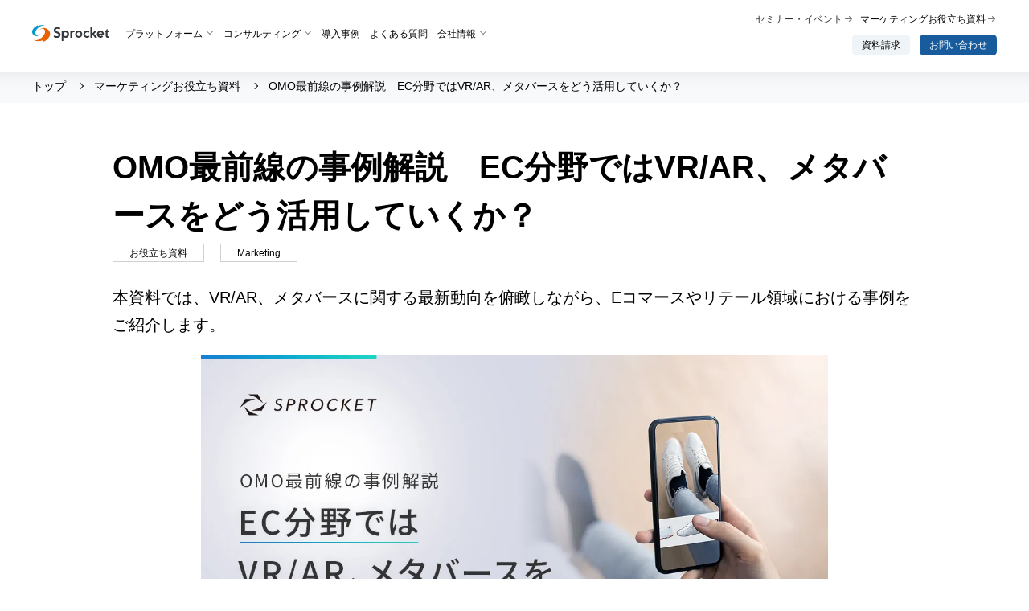

--- FILE ---
content_type: text/html; charset=UTF-8
request_url: https://www.sprocket.bz/download/omo_metaverse/
body_size: 6054
content:
<!doctype html>
<html lang="ja">
<head>
<meta charset="utf-8">
<title>OMO最前線の事例解説　EC分野ではVR/AR、メタバースをどう活用していくか？ | 株式会社Sprocket</title>
<meta name="description" content="本資料では、VR/AR、メタバースに関する最新動向を俯瞰しながら、Eコマースやリテール領域における事例をご紹介します。">

<link rel="canonical" href="https://www.sprocket.bz/download/omo_metaverse/">

<meta name="robots" content="max-image-preview:large">
<script type="application/ld+json">
[
  {
    "@context": "https://schema.org",
    "@type": "Organization",
    "url": "https://www.sprocket.bz/",
    "logo": "https://www.sprocket.bz/common/img/logo.svg"
  }

]
</script>

<meta property="og:title" content="OMO最前線の事例解説　EC分野ではVR/AR、メタバースをどう活用していくか？ | Sprocket（スプロケット）｜CX改善プラットフォーム">
<meta property="og:type" content="article">
<meta property="og:url" content="https://www.sprocket.bz/download/omo_metaverse/">
<meta name="twitter:card" content="summary_large_image">

<meta property="og:image" content="https://www.sprocket.bz/content/images/download/omo_metaverse/img-01.jpg">


<meta name="viewport" content="width=device-width">
<meta name="format-detection" content="telephone=no">
<base href="https://www.sprocket.bz/">

<link rel="stylesheet" href="common/css/common.css?20251021160253">

<link rel="stylesheet" href="common/css/pages.css?20260109132358">


<link rel="stylesheet" href="common/highlight/a11y-dark.min.css">




<!-- Google Tag Manager -->
<script>(function(w,d,s,l,i){w[l]=w[l]||[];w[l].push({'gtm.start':
new Date().getTime(),event:'gtm.js'});var f=d.getElementsByTagName(s)[0],
j=d.createElement(s),dl=l!='dataLayer'?'&l='+l:'';j.async=true;j.src=
'https://www.googletagmanager.com/gtm.js?id='+i+dl;f.parentNode.insertBefore(j,f);
})(window,document,'script','dataLayer','GTM-MZBZ82Q');</script>
<!-- End Google Tag Manager -->




</head>
<body class="webp" itemscope itemtype="https://schema.org/WebPage">

<!-- Google Tag Manager (noscript) -->
<noscript><iframe src="https://www.googletagmanager.com/ns.html?id=GTM-MZBZ82Q"
height="0" width="0" style="display:none;visibility:hidden"></iframe></noscript>
<!-- End Google Tag Manager (noscript) -->

<div id="wrap" class="pages">
<header id="header">
	
	<div id="header-logo">
		<p itemscope itemtype="https://schema.org/Corporation"><a href="/" itemprop="url"><img src="common/img/header-logo.svg" width="139" height="30" alt="Sprocket（スプロケット）｜CX改善プラットフォーム"></a></p>
	</div>

	
	<div id="pc-header-nav">
		<nav>
			<ul>
				<li><a href="platform/" class="arrow-dropdown">プラットフォーム</a>
					<div class="menu-dropdown">
						<div class="menu-dropdown-inner">
							<div class="category">
								<p class="solution">MA</p>
								<p class="title"><a href="platform/personalize/"><img src="../common/img/sprocket-personalize.svg" width="200" height="24" alt="Sprocket Personalize"></a></p>
								<p><a href="platform/personalize/">プロダクト概要</a></p>
								<ul>
									<li>
	<a href="platform/personalize/webservice.html">Web接客</a>
</li><li>
	<a href="platform/personalize/app.html">アプリ最適化</a>
</li><li>
	<a href="platform/personalize/questionnaire.html">アンケート</a>
</li><li>
	<a href="platform/personalize/ab-test.html">A/Bテスト</a>
</li><li>
	<a href="platform/personalize/mail.html">メールマーケティング</a>
</li><li>
	<a href="platform/personalize/line.html">LINE活用</a>
</li>
								</ul>
							</div>
							<div class="category">
								<p class="solution">CDP</p>
								<p class="title"><a href="platform/data-studio/"><img src="../common/img/sprocket-data-studio.svg" width="198" height="24" alt="Sprocket DataStudio"></a></p>
								<p><a href="platform/data-studio/">プロダクト概要</a></p>
								<ul>
									<li>
	<a href="platform/data-studio/data-integration-extraction.html">データ統合・抽出</a>
</li><li>
	<a href="platform/data-studio/segment-suitability.html">セグメント適正スコア</a>
</li>
								</ul>
							</div>
							<div class="category">
								<p class="solution">BI</p>
								<p class="title"><a href="platform/insights/"><img src="../common/img/sprocket-insights.svg" width="170" height="24" alt="Sprocket Insights"></a></p>
								<p><a href="platform/insights/">プロダクト概要</a></p>
								<ul>
									<li>
	<a href="platform/insights/site-analysis.html">サイト分析</a>
</li><li>
	<a href="platform/insights/user-analytics.html">ユーザー行動分析</a>
</li><li>
	<a href="platform/insights/heatmap.html">ヒートマップ</a>
</li><li>
	<a href="platform/insights/persona-talk.html">ペルソナトーク</a>
</li><li>
	<a href="platform/insights/contact-analysis.html">お問い合わせ分析</a>
</li>
								</ul>
							</div>
							<div class="category">
								<p class="solution">AI</p>
								<p class="title"><a href="platform/sproagent/"><img src="../common/img/sprocket-sproagent.svg" width="118" height="24" alt="SproAgent"></a></p>
								<p><a href="platform/sproagent/">プロダクト概要</a></p>
								<ul>
									<li>
	<a href="platform/sproagent/data-analysis-agent.html">データ分析エージェント</a>
</li>
								</ul>
							</div>
						</div>
					</div>
				</li>
				<li><a href="consulting/" class="arrow-dropdown">コンサルティング</a>
					<div class="menu-dropdown simple">
						<div class="menu-dropdown-inner">
							<div class="category">
								<p><a href="consulting/operation-support/">運用支援 トップ</a></p>
								<ul>
									<li>
	<a href="consulting/operation-support/good-spiral.html">グッドスパイラル</a>
</li><li>
	<a href="consulting/operation-support/beyond-cro.html">Beyond CROコンサルティング</a>
</li><li>
	<a href="consulting/operation-support/cro.html">CROコンサルティング</a>
</li><li>
	<a href="consulting/operation-support/setting.html">設定代行</a>
</li><li>
	<a href="consulting/operation-support/sprobot.html">サポートボット</a>
</li>
								</ul>
							</div>
							<div class="category">
								<p><a href="consulting/method/">メソッド トップ</a></p>
								<ul>
									<li>
	<a href="consulting/method/creation-structure.html">メソッドを生む体制</a>
</li><li>
	<a href="consulting/method/method-share.html">メソッドを共有する仕組み</a>
</li><li>
	<a href="consulting/method/pdca-method.html">PDCAメソッド</a>
</li><li>
	<a href="consulting/method/ab-test-method.html">A/Bテストメソッド</a>
</li><li>
	<a href="consulting/method/cx-problem-discovery-method.html">CX課題発見メソッド</a>
</li><li>
	<a href="consulting/method/site-analytics-method.html">サイト分析メソッド</a>
</li><li>
	<a href="consulting/method/behavioral-analysis-method.html">ユーザー行動分析メソッド</a>
</li><li>
	<a href="consulting/method/sprocket-utilize-method.html">Sprocket活用メソッド</a>
</li><li>
	<a href="consulting/method/advertisement-optimization-method.html">広告効果最大化メソッド</a>
</li><li>
	<a href="consulting/method/nurturing-method.html">顧客育成メソッド</a>
</li>
								</ul>
							</div>
						</div>
					</div>
				</li>
				<li><a href="casestudy/">導入事例</a></li>
				<li><a href="faq/">よくある質問</a></li>
				<li><a href="company/" class="arrow-dropdown">会社情報</a>
					<div class="menu-dropdown simple">
						<div class="menu-dropdown-inner">
							<div class="category">
								<p><a href="company/">会社情報 トップ</a></p>
								<ul>
									<li>
	<a href="company/outline.html">会社概要</a>
</li><li>
	<a href="company/member/">メンバー紹介</a>
</li><li>
	<a href="company/recruit/">採用情報</a>
</li><li>
	<a href="company/message.html">創業の想い</a>
</li><li>
	<a href="company/history.html">沿革</a>
</li><li>
	<a href="company/mission.html">ビジョン・ミッション・バリュー</a>
</li><li>
	<a href="company/logo.html">ロゴマーク</a>
</li>
								</ul>
							</div>
						</div>
					</div>
				</li>
			</ul>
		</nav>
	</div>

	
	<button type="button" id="sp-header-toggle"><span class="menu-text">menu</span></button>
	<div id="sp-header-toggle-content">
		<div id="sp-header-nav">
			<nav>
				<ul>
					<li>
						<a href="platform/">プラットフォーム</a>
						<div class="sub-menu">
							<p><a href="platform/">プラットフォーム トップ</a></p>
							<ul>
								<li><a href="platform/personalize/"><img src="../common/img/sprocket-personalize.svg" width="200" height="24" alt="Sprocket Personalize"></a></li>
								<li><a href="platform/data-studio/"><img src="../common/img/sprocket-data-studio.svg" width="198" height="24" alt="Sprocket DataStudio"></a></li>
								<li><a href="platform/insights/"><img src="../common/img/sprocket-insights.svg" width="170" height="24" alt="Sprocket Insights"></a></li>
							</ul>
						</div>
					</li>
					<li>
						<a href="consulting/">コンサルティング</a>
						<div class="sub-menu">
							<p><a href="consulting/">コンサルティング トップ</a></p>
							<ul>								
								<li><a href="consulting/operation-support/">運用支援 トップ</a></li>
								<li><a href="consulting/method/">メソッド トップ</a></li>
							</ul>
						</div>
					</li>
					<li><a href="casestudy/">導入事例</a></li>
					<li><a href="faq/">よくある質問</a></li>
					<li>
						<a href="company/">会社情報</a>
						<div class="sub-menu">
							<p><a href="company/">会社情報 トップ</a></p>
							<ul>
								<li>
	<a href="company/outline.html">会社概要</a>
</li><li>
	<a href="company/member/">メンバー紹介</a>
</li><li>
	<a href="company/recruit/">採用情報</a>
</li><li>
	<a href="company/message.html">創業の想い</a>
</li><li>
	<a href="company/history.html">沿革</a>
</li><li>
	<a href="company/mission.html">ビジョン・ミッション・バリュー</a>
</li><li>
	<a href="company/logo.html">ロゴマーク</a>
</li>
							</ul>
						</div>
					</li>
				</ul>
			</nav>
			<div class="utility-link">
				<ul>
					<li><a href="event/">セミナー・イベント</a></li>
					<li class="current"><a href="download/">マーケティングお役立ち資料</a></li>
				</ul>
			</div>
		</div>
		<p class="request"><a href="document/">資料請求</a></p>
		<p class="contact"><a href="contact/">お問い合わせ</a></p>

		<button type="button" class="sp-header-toggle-content-close">CLOSE</button>
	</div>

	
	<div id="pc-header-utility">
		<div class="utility-link">
			<ul>
				<li><a href="event/">セミナー・イベント</a></li>
				<li class="current"><a href="download/">マーケティングお役立ち資料</a></li>
			</ul>
			<ul>
				<li class="request"><a href="document/">資料請求</a></li>
				<li class="contact"><a href="contact/">お問い合わせ</a></li>
			</ul>
		</div>
	</div>
</header>
<nav id="breadcrumb"><ol itemscope itemtype="https://schema.org/BreadcrumbList"><li itemprop="itemListElement" itemscope itemtype="https://schema.org/ListItem"><a itemprop="item" href="https://www.sprocket.bz/"><span itemprop="name">トップ</span></a><meta itemprop="position" content="1"></li><li itemprop="itemListElement" itemscope itemtype="https://schema.org/ListItem"><a itemprop="item" href="https://www.sprocket.bz/download/"><span itemprop="name">マーケティングお役立ち資料</span></a><meta itemprop="position" content="2"></li><li itemprop="itemListElement" itemscope itemtype="https://schema.org/ListItem"><a itemprop="item" href="https://www.sprocket.bz/download/omo_metaverse/"><span itemprop="name">OMO最前線の事例解説　EC分野ではVR/AR、メタバースをどう活用していくか？</span></a><meta itemprop="position" content="3"></li></ol></nav>




	<main id="main" class="details">

		
					<header class="article">
				<h1>OMO最前線の事例解説　EC分野ではVR/AR、メタバースをどう活用していくか？</h1>
				<div class="meta-info">
					<p class="label"><span>お役立ち資料</span><span>Marketing</span></p>
				</div>
				<p class="lead">本資料では、VR/AR、メタバースに関する最新動向を俯瞰しながら、Eコマースやリテール領域における事例をご紹介します。</p>
				<p class="parts-align-center"><img src="content/images/download/omo_metaverse/img-01.webp" width="780" alt="OMO最前線の事例解説　EC分野ではVR/AR、メタバースをどう活用していくか？"></p>
				
								<div class="target">
					<p class="title">こんな方におすすめ</p>
					<div class="target_user">
						<p>・OMO戦略に課題を感じられている方<br>
・顧客体験向上にご興味のある方<br>
・リアル店舗やECサイト運営のご担当者</p>
					</div>
				</div>
							</header>

		
		
		
		
		
		
		
		<h2>最新事例からOMOのヒントを探る</h2>
<p>OMOの文脈を含め、進化するVR/AR、メタバースの世界にどのように対応していくかの議論が活発化しています。各キーワードの意味と事例をキャッチアップし、EC・リテール分野での活用方法を模索します。</p>
<p><img src="content/images/download/omo_metaverse/img-02.webp" alt="最新事例からOMOのヒントを探る" width="1000" height="186"></p>
<h3>資料の内容</h3>
<ol>
<li>VR/AR、メタバースの基礎知識<br>キーワードの意味と関係性を整理</li>
<li>デバイスの登場が市場を大きく変化させる可能性<br>2024年の市場規模はグローバルで約106兆円と予測</li>
<li>ARの国内外最新事例<br>ECにリアリティをもたらす</li>
<li>VR・メタバースの国内外最新事例<br>VRイベントの出展、ブランド体験の創出が活用が進む</li>
<li>デジタルで質の高い接客を実現する「Sprocket」<br>ユーザーの行動からコンバージョン率を最適化する</li>
</ol>

		
		
		
									<section id="download_form">
					<h2>ダウンロードフォーム</h2>
					<div class="parts-form-entry">
						<script charset="utf-8" type="text/javascript" src="//js.hsforms.net/forms/v2.js?pre=1"></script>
<script>
  hbspt.forms.create({
    region: "na1",
    portalId: "3817460",
    formId: "9498570c-8a09-45a9-a7c7-2ce7f92c8d56"
  });
</script>
					</div>
				</section>
					
		
		
		
		
		
					<div class="parts-download-link">
	<p class="pic"><img src="content/images/download/dinos_corp/img-01.webp" width="780" height="498" alt=""></p>
	<div class="text">
		<p class="title"><a href="download/dinos_corp/">ディノス最高EC責任者石川氏と考える リアル店舗とECの価値と役割</a></p>
		<p class="text-detail">サステナブルなECビジネスの構築というミッションを実践しているDINOS CORPORATIONのCECO（Chief e-Commerce Officer） 石川森生氏と共に、リアル店舗とECの持つべき役割やビジネスを最大化するためのヒントを探っていきます。</p>
	</div>
</div>
		
		
		
		
		


		
		


		
					
	<nav class="nav-transverse-related"><p class="title">関連記事</p><ul><li><a href="/blog/20220824-omo_metaverse.html">OMOの最前線とは？EC分野でのVR/AR、メタバース活用方法を解説</a></li></ul></nav>


	



		
		



<div class="contacts">
	<div class="boxes-contact">
		<p class="title">サービス資料ダウンロード</p>
		<p>Sprocketの特徴、MA・CDP・BIの機能、コンサルティングサービス、事例などをご紹介します。</p>
		<p class="button"><a href="document/">資料ダウンロード</a></p>
	</div>
	<div class="boxes-contact">
		<p class="title">導入検討の相談・見積もり</p>
		<p>新規導入、乗り換えのご相談、MA・CDP・BIの各ツールの比較などお気軽にお問い合わせください。</p>
		<p class="button"><a href="contact/">お問い合わせ</a></p>
		<p class="tel">03-6420-0079（受付：平日10:00～18:00）</p>
	</div>
</div>
	</main>

<footer id="footer">
	<div id="footer-nav">
		<p><a href="index.html">ホーム</a></p>

<ul>
	<li><a href="platform/">プラットフォーム</a>
		<ul>
			<li>
	<a href="platform/personalize/">Sprocket Personalize</a>
</li><li>
	<a href="platform/data-studio/">Sprocket DataStudio</a>
</li><li>
	<a href="platform/insights/">Sprocket Insights</a>
</li><li>
	<a href="platform/sproagent/">SproAgent</a>
</li>
		</ul>
	</li>
</ul>
<ul>
	<li><a href="consulting/">コンサルティング</a>
		<ul>
			<li>
	<a href="consulting/operation-support/">運用支援</a>
</li><li>
	<a href="consulting/method/">メソッド</a>
</li>
		</ul>
	</li>
</ul>
<ul>
	<li><a href="casestudy/">導入事例</a></li>
	<li><a href="faq/">よくある質問</a></li>
	<li><a href="feature.html">Sprocketが選ばれる理由</a></li>
	<li><a href="flow.html">Sprocket導入の流れ</a></li>
</ul>
<ul>
	<li><a href="company/">会社情報</a></li>
	<li><a href="event/">セミナー・イベント</a></li>
	<li class="current"><a href="download/">マーケティングお役立ち資料</a></li>
	<li><a href="release/">ニュースリリース</a></li>
</ul>
	</div>

	<div id="footer-bottom">
		<div id="footer-logo">
			<p itemscope itemtype="https://schema.org/Corporation"><a href="../index.html" itemprop="url"><img src="common/img/footer-logo.svg" width="97" height="90" alt="株式会社Sprocket　ロゴ"></a></p>
		</div>

		<div id="footer-utility">
			<div class="utility-link">
				<ul>
					<li><a href="https://support.sprocket.bz/hc/ja" target="_blank">Sprocketご利用ガイド</a></li>
					<li><a href="https://developer.sprocket.bz/" target="_blank">The Sprocket Developer Hub</a></li>
				</ul>
			</div>
			<div class="utility-link column2">
				<ul>
					<li><a href="cx/">CX（Customer experience）</a></li>
					<li><a href="webservice/">Web接客とは</a></li>
					<li><a href="blog/">ブログ</a></li>
					<li><a href="https://note.com/spron/" target="_blank">スプ論</a></li>
					<li><a href="https://note.com/sprocketrecruit" target="_blank">Sprocket採用ブログ</a></li>
					<li><a href="https://zenn.dev/p/sprocket" target="_blank">エンジニアブログ</a></li>
					<li><a href="sitemap.html">サイトマップ</a></li>
					<li><a href="privacy/">個人情報保護方針</a></li>
					<li><a href="optout.html">オプトアウトについて</a></li>
					<li><a href="usage.html">サイト利用条件について</a></li>
					<li><a href="policy.html">情報セキュリティ基本方針</a></li>
					<!-- <li><a href="social-media.html">ソーシャルメディア利用方針</a></li> -->
				</ul>
			</div>
			<div class="utility-link">
				<ul>
					<li><a href="terms-of-use.html">Sprocket利用規約</a></li>
					<li><a href="terms-of-use-for-data-studio.html">Sprocket DataStudio追加規約</a></li>
					<li><a href="terms-of-use-for-app.html">Sprocket利用規約（アプリ）</a></li>
					<li><a href="terms-of-use-for-mail-line.html">Sprocket利用規約（メール/LINE）</a></li>
					<li><a href="policy-for-use-of-ai.html">Sprocket AI利用に関する基本方針および同意事項</a></li>
				</ul>
			</div>
		</div>
		<div class="sns-link">
			<ul>
				<li><a href="https://www.facebook.com/sprocket.bz/" target="_blank"><img src="common/img/icon_facebook.svg" width="32" height="32" alt="SprocketのFacebookページ"></a></li>
				<li><a href="https://twitter.com/sprocket_pr" target="_blank"><img src="common/img/icon_x.svg" width="32" height="32" alt="SprocketのTwitterページ"></a></li>
			</ul>
		</div>

		<p id="footer-copyright"><small>Copyright (C) Sprocket Inc. All Rights Reserved.</small></p>
	</div>
</footer>
</div>
<script src="common/js/jquery.min.js?20221223163444"></script>
<script src="common/js/library.min.js?20230303103757"></script>


<script src="common/js/base.min.js?20241118111240"></script>


<script src="common/highlight/highlight.min.js"></script>
<script>hljs.highlightAll();</script>

</body>
</html>

--- FILE ---
content_type: text/html; charset=utf-8
request_url: https://www.google.com/recaptcha/enterprise/anchor?ar=1&k=6LdGZJsoAAAAAIwMJHRwqiAHA6A_6ZP6bTYpbgSX&co=aHR0cHM6Ly93d3cuc3Byb2NrZXQuYno6NDQz&hl=ja&v=PoyoqOPhxBO7pBk68S4YbpHZ&size=invisible&badge=inline&anchor-ms=20000&execute-ms=30000&cb=ffs3od4p2ic2
body_size: 49044
content:
<!DOCTYPE HTML><html dir="ltr" lang="ja"><head><meta http-equiv="Content-Type" content="text/html; charset=UTF-8">
<meta http-equiv="X-UA-Compatible" content="IE=edge">
<title>reCAPTCHA</title>
<style type="text/css">
/* cyrillic-ext */
@font-face {
  font-family: 'Roboto';
  font-style: normal;
  font-weight: 400;
  font-stretch: 100%;
  src: url(//fonts.gstatic.com/s/roboto/v48/KFO7CnqEu92Fr1ME7kSn66aGLdTylUAMa3GUBHMdazTgWw.woff2) format('woff2');
  unicode-range: U+0460-052F, U+1C80-1C8A, U+20B4, U+2DE0-2DFF, U+A640-A69F, U+FE2E-FE2F;
}
/* cyrillic */
@font-face {
  font-family: 'Roboto';
  font-style: normal;
  font-weight: 400;
  font-stretch: 100%;
  src: url(//fonts.gstatic.com/s/roboto/v48/KFO7CnqEu92Fr1ME7kSn66aGLdTylUAMa3iUBHMdazTgWw.woff2) format('woff2');
  unicode-range: U+0301, U+0400-045F, U+0490-0491, U+04B0-04B1, U+2116;
}
/* greek-ext */
@font-face {
  font-family: 'Roboto';
  font-style: normal;
  font-weight: 400;
  font-stretch: 100%;
  src: url(//fonts.gstatic.com/s/roboto/v48/KFO7CnqEu92Fr1ME7kSn66aGLdTylUAMa3CUBHMdazTgWw.woff2) format('woff2');
  unicode-range: U+1F00-1FFF;
}
/* greek */
@font-face {
  font-family: 'Roboto';
  font-style: normal;
  font-weight: 400;
  font-stretch: 100%;
  src: url(//fonts.gstatic.com/s/roboto/v48/KFO7CnqEu92Fr1ME7kSn66aGLdTylUAMa3-UBHMdazTgWw.woff2) format('woff2');
  unicode-range: U+0370-0377, U+037A-037F, U+0384-038A, U+038C, U+038E-03A1, U+03A3-03FF;
}
/* math */
@font-face {
  font-family: 'Roboto';
  font-style: normal;
  font-weight: 400;
  font-stretch: 100%;
  src: url(//fonts.gstatic.com/s/roboto/v48/KFO7CnqEu92Fr1ME7kSn66aGLdTylUAMawCUBHMdazTgWw.woff2) format('woff2');
  unicode-range: U+0302-0303, U+0305, U+0307-0308, U+0310, U+0312, U+0315, U+031A, U+0326-0327, U+032C, U+032F-0330, U+0332-0333, U+0338, U+033A, U+0346, U+034D, U+0391-03A1, U+03A3-03A9, U+03B1-03C9, U+03D1, U+03D5-03D6, U+03F0-03F1, U+03F4-03F5, U+2016-2017, U+2034-2038, U+203C, U+2040, U+2043, U+2047, U+2050, U+2057, U+205F, U+2070-2071, U+2074-208E, U+2090-209C, U+20D0-20DC, U+20E1, U+20E5-20EF, U+2100-2112, U+2114-2115, U+2117-2121, U+2123-214F, U+2190, U+2192, U+2194-21AE, U+21B0-21E5, U+21F1-21F2, U+21F4-2211, U+2213-2214, U+2216-22FF, U+2308-230B, U+2310, U+2319, U+231C-2321, U+2336-237A, U+237C, U+2395, U+239B-23B7, U+23D0, U+23DC-23E1, U+2474-2475, U+25AF, U+25B3, U+25B7, U+25BD, U+25C1, U+25CA, U+25CC, U+25FB, U+266D-266F, U+27C0-27FF, U+2900-2AFF, U+2B0E-2B11, U+2B30-2B4C, U+2BFE, U+3030, U+FF5B, U+FF5D, U+1D400-1D7FF, U+1EE00-1EEFF;
}
/* symbols */
@font-face {
  font-family: 'Roboto';
  font-style: normal;
  font-weight: 400;
  font-stretch: 100%;
  src: url(//fonts.gstatic.com/s/roboto/v48/KFO7CnqEu92Fr1ME7kSn66aGLdTylUAMaxKUBHMdazTgWw.woff2) format('woff2');
  unicode-range: U+0001-000C, U+000E-001F, U+007F-009F, U+20DD-20E0, U+20E2-20E4, U+2150-218F, U+2190, U+2192, U+2194-2199, U+21AF, U+21E6-21F0, U+21F3, U+2218-2219, U+2299, U+22C4-22C6, U+2300-243F, U+2440-244A, U+2460-24FF, U+25A0-27BF, U+2800-28FF, U+2921-2922, U+2981, U+29BF, U+29EB, U+2B00-2BFF, U+4DC0-4DFF, U+FFF9-FFFB, U+10140-1018E, U+10190-1019C, U+101A0, U+101D0-101FD, U+102E0-102FB, U+10E60-10E7E, U+1D2C0-1D2D3, U+1D2E0-1D37F, U+1F000-1F0FF, U+1F100-1F1AD, U+1F1E6-1F1FF, U+1F30D-1F30F, U+1F315, U+1F31C, U+1F31E, U+1F320-1F32C, U+1F336, U+1F378, U+1F37D, U+1F382, U+1F393-1F39F, U+1F3A7-1F3A8, U+1F3AC-1F3AF, U+1F3C2, U+1F3C4-1F3C6, U+1F3CA-1F3CE, U+1F3D4-1F3E0, U+1F3ED, U+1F3F1-1F3F3, U+1F3F5-1F3F7, U+1F408, U+1F415, U+1F41F, U+1F426, U+1F43F, U+1F441-1F442, U+1F444, U+1F446-1F449, U+1F44C-1F44E, U+1F453, U+1F46A, U+1F47D, U+1F4A3, U+1F4B0, U+1F4B3, U+1F4B9, U+1F4BB, U+1F4BF, U+1F4C8-1F4CB, U+1F4D6, U+1F4DA, U+1F4DF, U+1F4E3-1F4E6, U+1F4EA-1F4ED, U+1F4F7, U+1F4F9-1F4FB, U+1F4FD-1F4FE, U+1F503, U+1F507-1F50B, U+1F50D, U+1F512-1F513, U+1F53E-1F54A, U+1F54F-1F5FA, U+1F610, U+1F650-1F67F, U+1F687, U+1F68D, U+1F691, U+1F694, U+1F698, U+1F6AD, U+1F6B2, U+1F6B9-1F6BA, U+1F6BC, U+1F6C6-1F6CF, U+1F6D3-1F6D7, U+1F6E0-1F6EA, U+1F6F0-1F6F3, U+1F6F7-1F6FC, U+1F700-1F7FF, U+1F800-1F80B, U+1F810-1F847, U+1F850-1F859, U+1F860-1F887, U+1F890-1F8AD, U+1F8B0-1F8BB, U+1F8C0-1F8C1, U+1F900-1F90B, U+1F93B, U+1F946, U+1F984, U+1F996, U+1F9E9, U+1FA00-1FA6F, U+1FA70-1FA7C, U+1FA80-1FA89, U+1FA8F-1FAC6, U+1FACE-1FADC, U+1FADF-1FAE9, U+1FAF0-1FAF8, U+1FB00-1FBFF;
}
/* vietnamese */
@font-face {
  font-family: 'Roboto';
  font-style: normal;
  font-weight: 400;
  font-stretch: 100%;
  src: url(//fonts.gstatic.com/s/roboto/v48/KFO7CnqEu92Fr1ME7kSn66aGLdTylUAMa3OUBHMdazTgWw.woff2) format('woff2');
  unicode-range: U+0102-0103, U+0110-0111, U+0128-0129, U+0168-0169, U+01A0-01A1, U+01AF-01B0, U+0300-0301, U+0303-0304, U+0308-0309, U+0323, U+0329, U+1EA0-1EF9, U+20AB;
}
/* latin-ext */
@font-face {
  font-family: 'Roboto';
  font-style: normal;
  font-weight: 400;
  font-stretch: 100%;
  src: url(//fonts.gstatic.com/s/roboto/v48/KFO7CnqEu92Fr1ME7kSn66aGLdTylUAMa3KUBHMdazTgWw.woff2) format('woff2');
  unicode-range: U+0100-02BA, U+02BD-02C5, U+02C7-02CC, U+02CE-02D7, U+02DD-02FF, U+0304, U+0308, U+0329, U+1D00-1DBF, U+1E00-1E9F, U+1EF2-1EFF, U+2020, U+20A0-20AB, U+20AD-20C0, U+2113, U+2C60-2C7F, U+A720-A7FF;
}
/* latin */
@font-face {
  font-family: 'Roboto';
  font-style: normal;
  font-weight: 400;
  font-stretch: 100%;
  src: url(//fonts.gstatic.com/s/roboto/v48/KFO7CnqEu92Fr1ME7kSn66aGLdTylUAMa3yUBHMdazQ.woff2) format('woff2');
  unicode-range: U+0000-00FF, U+0131, U+0152-0153, U+02BB-02BC, U+02C6, U+02DA, U+02DC, U+0304, U+0308, U+0329, U+2000-206F, U+20AC, U+2122, U+2191, U+2193, U+2212, U+2215, U+FEFF, U+FFFD;
}
/* cyrillic-ext */
@font-face {
  font-family: 'Roboto';
  font-style: normal;
  font-weight: 500;
  font-stretch: 100%;
  src: url(//fonts.gstatic.com/s/roboto/v48/KFO7CnqEu92Fr1ME7kSn66aGLdTylUAMa3GUBHMdazTgWw.woff2) format('woff2');
  unicode-range: U+0460-052F, U+1C80-1C8A, U+20B4, U+2DE0-2DFF, U+A640-A69F, U+FE2E-FE2F;
}
/* cyrillic */
@font-face {
  font-family: 'Roboto';
  font-style: normal;
  font-weight: 500;
  font-stretch: 100%;
  src: url(//fonts.gstatic.com/s/roboto/v48/KFO7CnqEu92Fr1ME7kSn66aGLdTylUAMa3iUBHMdazTgWw.woff2) format('woff2');
  unicode-range: U+0301, U+0400-045F, U+0490-0491, U+04B0-04B1, U+2116;
}
/* greek-ext */
@font-face {
  font-family: 'Roboto';
  font-style: normal;
  font-weight: 500;
  font-stretch: 100%;
  src: url(//fonts.gstatic.com/s/roboto/v48/KFO7CnqEu92Fr1ME7kSn66aGLdTylUAMa3CUBHMdazTgWw.woff2) format('woff2');
  unicode-range: U+1F00-1FFF;
}
/* greek */
@font-face {
  font-family: 'Roboto';
  font-style: normal;
  font-weight: 500;
  font-stretch: 100%;
  src: url(//fonts.gstatic.com/s/roboto/v48/KFO7CnqEu92Fr1ME7kSn66aGLdTylUAMa3-UBHMdazTgWw.woff2) format('woff2');
  unicode-range: U+0370-0377, U+037A-037F, U+0384-038A, U+038C, U+038E-03A1, U+03A3-03FF;
}
/* math */
@font-face {
  font-family: 'Roboto';
  font-style: normal;
  font-weight: 500;
  font-stretch: 100%;
  src: url(//fonts.gstatic.com/s/roboto/v48/KFO7CnqEu92Fr1ME7kSn66aGLdTylUAMawCUBHMdazTgWw.woff2) format('woff2');
  unicode-range: U+0302-0303, U+0305, U+0307-0308, U+0310, U+0312, U+0315, U+031A, U+0326-0327, U+032C, U+032F-0330, U+0332-0333, U+0338, U+033A, U+0346, U+034D, U+0391-03A1, U+03A3-03A9, U+03B1-03C9, U+03D1, U+03D5-03D6, U+03F0-03F1, U+03F4-03F5, U+2016-2017, U+2034-2038, U+203C, U+2040, U+2043, U+2047, U+2050, U+2057, U+205F, U+2070-2071, U+2074-208E, U+2090-209C, U+20D0-20DC, U+20E1, U+20E5-20EF, U+2100-2112, U+2114-2115, U+2117-2121, U+2123-214F, U+2190, U+2192, U+2194-21AE, U+21B0-21E5, U+21F1-21F2, U+21F4-2211, U+2213-2214, U+2216-22FF, U+2308-230B, U+2310, U+2319, U+231C-2321, U+2336-237A, U+237C, U+2395, U+239B-23B7, U+23D0, U+23DC-23E1, U+2474-2475, U+25AF, U+25B3, U+25B7, U+25BD, U+25C1, U+25CA, U+25CC, U+25FB, U+266D-266F, U+27C0-27FF, U+2900-2AFF, U+2B0E-2B11, U+2B30-2B4C, U+2BFE, U+3030, U+FF5B, U+FF5D, U+1D400-1D7FF, U+1EE00-1EEFF;
}
/* symbols */
@font-face {
  font-family: 'Roboto';
  font-style: normal;
  font-weight: 500;
  font-stretch: 100%;
  src: url(//fonts.gstatic.com/s/roboto/v48/KFO7CnqEu92Fr1ME7kSn66aGLdTylUAMaxKUBHMdazTgWw.woff2) format('woff2');
  unicode-range: U+0001-000C, U+000E-001F, U+007F-009F, U+20DD-20E0, U+20E2-20E4, U+2150-218F, U+2190, U+2192, U+2194-2199, U+21AF, U+21E6-21F0, U+21F3, U+2218-2219, U+2299, U+22C4-22C6, U+2300-243F, U+2440-244A, U+2460-24FF, U+25A0-27BF, U+2800-28FF, U+2921-2922, U+2981, U+29BF, U+29EB, U+2B00-2BFF, U+4DC0-4DFF, U+FFF9-FFFB, U+10140-1018E, U+10190-1019C, U+101A0, U+101D0-101FD, U+102E0-102FB, U+10E60-10E7E, U+1D2C0-1D2D3, U+1D2E0-1D37F, U+1F000-1F0FF, U+1F100-1F1AD, U+1F1E6-1F1FF, U+1F30D-1F30F, U+1F315, U+1F31C, U+1F31E, U+1F320-1F32C, U+1F336, U+1F378, U+1F37D, U+1F382, U+1F393-1F39F, U+1F3A7-1F3A8, U+1F3AC-1F3AF, U+1F3C2, U+1F3C4-1F3C6, U+1F3CA-1F3CE, U+1F3D4-1F3E0, U+1F3ED, U+1F3F1-1F3F3, U+1F3F5-1F3F7, U+1F408, U+1F415, U+1F41F, U+1F426, U+1F43F, U+1F441-1F442, U+1F444, U+1F446-1F449, U+1F44C-1F44E, U+1F453, U+1F46A, U+1F47D, U+1F4A3, U+1F4B0, U+1F4B3, U+1F4B9, U+1F4BB, U+1F4BF, U+1F4C8-1F4CB, U+1F4D6, U+1F4DA, U+1F4DF, U+1F4E3-1F4E6, U+1F4EA-1F4ED, U+1F4F7, U+1F4F9-1F4FB, U+1F4FD-1F4FE, U+1F503, U+1F507-1F50B, U+1F50D, U+1F512-1F513, U+1F53E-1F54A, U+1F54F-1F5FA, U+1F610, U+1F650-1F67F, U+1F687, U+1F68D, U+1F691, U+1F694, U+1F698, U+1F6AD, U+1F6B2, U+1F6B9-1F6BA, U+1F6BC, U+1F6C6-1F6CF, U+1F6D3-1F6D7, U+1F6E0-1F6EA, U+1F6F0-1F6F3, U+1F6F7-1F6FC, U+1F700-1F7FF, U+1F800-1F80B, U+1F810-1F847, U+1F850-1F859, U+1F860-1F887, U+1F890-1F8AD, U+1F8B0-1F8BB, U+1F8C0-1F8C1, U+1F900-1F90B, U+1F93B, U+1F946, U+1F984, U+1F996, U+1F9E9, U+1FA00-1FA6F, U+1FA70-1FA7C, U+1FA80-1FA89, U+1FA8F-1FAC6, U+1FACE-1FADC, U+1FADF-1FAE9, U+1FAF0-1FAF8, U+1FB00-1FBFF;
}
/* vietnamese */
@font-face {
  font-family: 'Roboto';
  font-style: normal;
  font-weight: 500;
  font-stretch: 100%;
  src: url(//fonts.gstatic.com/s/roboto/v48/KFO7CnqEu92Fr1ME7kSn66aGLdTylUAMa3OUBHMdazTgWw.woff2) format('woff2');
  unicode-range: U+0102-0103, U+0110-0111, U+0128-0129, U+0168-0169, U+01A0-01A1, U+01AF-01B0, U+0300-0301, U+0303-0304, U+0308-0309, U+0323, U+0329, U+1EA0-1EF9, U+20AB;
}
/* latin-ext */
@font-face {
  font-family: 'Roboto';
  font-style: normal;
  font-weight: 500;
  font-stretch: 100%;
  src: url(//fonts.gstatic.com/s/roboto/v48/KFO7CnqEu92Fr1ME7kSn66aGLdTylUAMa3KUBHMdazTgWw.woff2) format('woff2');
  unicode-range: U+0100-02BA, U+02BD-02C5, U+02C7-02CC, U+02CE-02D7, U+02DD-02FF, U+0304, U+0308, U+0329, U+1D00-1DBF, U+1E00-1E9F, U+1EF2-1EFF, U+2020, U+20A0-20AB, U+20AD-20C0, U+2113, U+2C60-2C7F, U+A720-A7FF;
}
/* latin */
@font-face {
  font-family: 'Roboto';
  font-style: normal;
  font-weight: 500;
  font-stretch: 100%;
  src: url(//fonts.gstatic.com/s/roboto/v48/KFO7CnqEu92Fr1ME7kSn66aGLdTylUAMa3yUBHMdazQ.woff2) format('woff2');
  unicode-range: U+0000-00FF, U+0131, U+0152-0153, U+02BB-02BC, U+02C6, U+02DA, U+02DC, U+0304, U+0308, U+0329, U+2000-206F, U+20AC, U+2122, U+2191, U+2193, U+2212, U+2215, U+FEFF, U+FFFD;
}
/* cyrillic-ext */
@font-face {
  font-family: 'Roboto';
  font-style: normal;
  font-weight: 900;
  font-stretch: 100%;
  src: url(//fonts.gstatic.com/s/roboto/v48/KFO7CnqEu92Fr1ME7kSn66aGLdTylUAMa3GUBHMdazTgWw.woff2) format('woff2');
  unicode-range: U+0460-052F, U+1C80-1C8A, U+20B4, U+2DE0-2DFF, U+A640-A69F, U+FE2E-FE2F;
}
/* cyrillic */
@font-face {
  font-family: 'Roboto';
  font-style: normal;
  font-weight: 900;
  font-stretch: 100%;
  src: url(//fonts.gstatic.com/s/roboto/v48/KFO7CnqEu92Fr1ME7kSn66aGLdTylUAMa3iUBHMdazTgWw.woff2) format('woff2');
  unicode-range: U+0301, U+0400-045F, U+0490-0491, U+04B0-04B1, U+2116;
}
/* greek-ext */
@font-face {
  font-family: 'Roboto';
  font-style: normal;
  font-weight: 900;
  font-stretch: 100%;
  src: url(//fonts.gstatic.com/s/roboto/v48/KFO7CnqEu92Fr1ME7kSn66aGLdTylUAMa3CUBHMdazTgWw.woff2) format('woff2');
  unicode-range: U+1F00-1FFF;
}
/* greek */
@font-face {
  font-family: 'Roboto';
  font-style: normal;
  font-weight: 900;
  font-stretch: 100%;
  src: url(//fonts.gstatic.com/s/roboto/v48/KFO7CnqEu92Fr1ME7kSn66aGLdTylUAMa3-UBHMdazTgWw.woff2) format('woff2');
  unicode-range: U+0370-0377, U+037A-037F, U+0384-038A, U+038C, U+038E-03A1, U+03A3-03FF;
}
/* math */
@font-face {
  font-family: 'Roboto';
  font-style: normal;
  font-weight: 900;
  font-stretch: 100%;
  src: url(//fonts.gstatic.com/s/roboto/v48/KFO7CnqEu92Fr1ME7kSn66aGLdTylUAMawCUBHMdazTgWw.woff2) format('woff2');
  unicode-range: U+0302-0303, U+0305, U+0307-0308, U+0310, U+0312, U+0315, U+031A, U+0326-0327, U+032C, U+032F-0330, U+0332-0333, U+0338, U+033A, U+0346, U+034D, U+0391-03A1, U+03A3-03A9, U+03B1-03C9, U+03D1, U+03D5-03D6, U+03F0-03F1, U+03F4-03F5, U+2016-2017, U+2034-2038, U+203C, U+2040, U+2043, U+2047, U+2050, U+2057, U+205F, U+2070-2071, U+2074-208E, U+2090-209C, U+20D0-20DC, U+20E1, U+20E5-20EF, U+2100-2112, U+2114-2115, U+2117-2121, U+2123-214F, U+2190, U+2192, U+2194-21AE, U+21B0-21E5, U+21F1-21F2, U+21F4-2211, U+2213-2214, U+2216-22FF, U+2308-230B, U+2310, U+2319, U+231C-2321, U+2336-237A, U+237C, U+2395, U+239B-23B7, U+23D0, U+23DC-23E1, U+2474-2475, U+25AF, U+25B3, U+25B7, U+25BD, U+25C1, U+25CA, U+25CC, U+25FB, U+266D-266F, U+27C0-27FF, U+2900-2AFF, U+2B0E-2B11, U+2B30-2B4C, U+2BFE, U+3030, U+FF5B, U+FF5D, U+1D400-1D7FF, U+1EE00-1EEFF;
}
/* symbols */
@font-face {
  font-family: 'Roboto';
  font-style: normal;
  font-weight: 900;
  font-stretch: 100%;
  src: url(//fonts.gstatic.com/s/roboto/v48/KFO7CnqEu92Fr1ME7kSn66aGLdTylUAMaxKUBHMdazTgWw.woff2) format('woff2');
  unicode-range: U+0001-000C, U+000E-001F, U+007F-009F, U+20DD-20E0, U+20E2-20E4, U+2150-218F, U+2190, U+2192, U+2194-2199, U+21AF, U+21E6-21F0, U+21F3, U+2218-2219, U+2299, U+22C4-22C6, U+2300-243F, U+2440-244A, U+2460-24FF, U+25A0-27BF, U+2800-28FF, U+2921-2922, U+2981, U+29BF, U+29EB, U+2B00-2BFF, U+4DC0-4DFF, U+FFF9-FFFB, U+10140-1018E, U+10190-1019C, U+101A0, U+101D0-101FD, U+102E0-102FB, U+10E60-10E7E, U+1D2C0-1D2D3, U+1D2E0-1D37F, U+1F000-1F0FF, U+1F100-1F1AD, U+1F1E6-1F1FF, U+1F30D-1F30F, U+1F315, U+1F31C, U+1F31E, U+1F320-1F32C, U+1F336, U+1F378, U+1F37D, U+1F382, U+1F393-1F39F, U+1F3A7-1F3A8, U+1F3AC-1F3AF, U+1F3C2, U+1F3C4-1F3C6, U+1F3CA-1F3CE, U+1F3D4-1F3E0, U+1F3ED, U+1F3F1-1F3F3, U+1F3F5-1F3F7, U+1F408, U+1F415, U+1F41F, U+1F426, U+1F43F, U+1F441-1F442, U+1F444, U+1F446-1F449, U+1F44C-1F44E, U+1F453, U+1F46A, U+1F47D, U+1F4A3, U+1F4B0, U+1F4B3, U+1F4B9, U+1F4BB, U+1F4BF, U+1F4C8-1F4CB, U+1F4D6, U+1F4DA, U+1F4DF, U+1F4E3-1F4E6, U+1F4EA-1F4ED, U+1F4F7, U+1F4F9-1F4FB, U+1F4FD-1F4FE, U+1F503, U+1F507-1F50B, U+1F50D, U+1F512-1F513, U+1F53E-1F54A, U+1F54F-1F5FA, U+1F610, U+1F650-1F67F, U+1F687, U+1F68D, U+1F691, U+1F694, U+1F698, U+1F6AD, U+1F6B2, U+1F6B9-1F6BA, U+1F6BC, U+1F6C6-1F6CF, U+1F6D3-1F6D7, U+1F6E0-1F6EA, U+1F6F0-1F6F3, U+1F6F7-1F6FC, U+1F700-1F7FF, U+1F800-1F80B, U+1F810-1F847, U+1F850-1F859, U+1F860-1F887, U+1F890-1F8AD, U+1F8B0-1F8BB, U+1F8C0-1F8C1, U+1F900-1F90B, U+1F93B, U+1F946, U+1F984, U+1F996, U+1F9E9, U+1FA00-1FA6F, U+1FA70-1FA7C, U+1FA80-1FA89, U+1FA8F-1FAC6, U+1FACE-1FADC, U+1FADF-1FAE9, U+1FAF0-1FAF8, U+1FB00-1FBFF;
}
/* vietnamese */
@font-face {
  font-family: 'Roboto';
  font-style: normal;
  font-weight: 900;
  font-stretch: 100%;
  src: url(//fonts.gstatic.com/s/roboto/v48/KFO7CnqEu92Fr1ME7kSn66aGLdTylUAMa3OUBHMdazTgWw.woff2) format('woff2');
  unicode-range: U+0102-0103, U+0110-0111, U+0128-0129, U+0168-0169, U+01A0-01A1, U+01AF-01B0, U+0300-0301, U+0303-0304, U+0308-0309, U+0323, U+0329, U+1EA0-1EF9, U+20AB;
}
/* latin-ext */
@font-face {
  font-family: 'Roboto';
  font-style: normal;
  font-weight: 900;
  font-stretch: 100%;
  src: url(//fonts.gstatic.com/s/roboto/v48/KFO7CnqEu92Fr1ME7kSn66aGLdTylUAMa3KUBHMdazTgWw.woff2) format('woff2');
  unicode-range: U+0100-02BA, U+02BD-02C5, U+02C7-02CC, U+02CE-02D7, U+02DD-02FF, U+0304, U+0308, U+0329, U+1D00-1DBF, U+1E00-1E9F, U+1EF2-1EFF, U+2020, U+20A0-20AB, U+20AD-20C0, U+2113, U+2C60-2C7F, U+A720-A7FF;
}
/* latin */
@font-face {
  font-family: 'Roboto';
  font-style: normal;
  font-weight: 900;
  font-stretch: 100%;
  src: url(//fonts.gstatic.com/s/roboto/v48/KFO7CnqEu92Fr1ME7kSn66aGLdTylUAMa3yUBHMdazQ.woff2) format('woff2');
  unicode-range: U+0000-00FF, U+0131, U+0152-0153, U+02BB-02BC, U+02C6, U+02DA, U+02DC, U+0304, U+0308, U+0329, U+2000-206F, U+20AC, U+2122, U+2191, U+2193, U+2212, U+2215, U+FEFF, U+FFFD;
}

</style>
<link rel="stylesheet" type="text/css" href="https://www.gstatic.com/recaptcha/releases/PoyoqOPhxBO7pBk68S4YbpHZ/styles__ltr.css">
<script nonce="lP-M-WlprgQty6Bterl-Gg" type="text/javascript">window['__recaptcha_api'] = 'https://www.google.com/recaptcha/enterprise/';</script>
<script type="text/javascript" src="https://www.gstatic.com/recaptcha/releases/PoyoqOPhxBO7pBk68S4YbpHZ/recaptcha__ja.js" nonce="lP-M-WlprgQty6Bterl-Gg">
      
    </script></head>
<body><div id="rc-anchor-alert" class="rc-anchor-alert">This reCAPTCHA is for testing purposes only. Please report to the site admin if you are seeing this.</div>
<input type="hidden" id="recaptcha-token" value="[base64]">
<script type="text/javascript" nonce="lP-M-WlprgQty6Bterl-Gg">
      recaptcha.anchor.Main.init("[\x22ainput\x22,[\x22bgdata\x22,\x22\x22,\[base64]/[base64]/[base64]/ZyhXLGgpOnEoW04sMjEsbF0sVywwKSxoKSxmYWxzZSxmYWxzZSl9Y2F0Y2goayl7RygzNTgsVyk/[base64]/[base64]/[base64]/[base64]/[base64]/[base64]/[base64]/bmV3IEJbT10oRFswXSk6dz09Mj9uZXcgQltPXShEWzBdLERbMV0pOnc9PTM/bmV3IEJbT10oRFswXSxEWzFdLERbMl0pOnc9PTQ/[base64]/[base64]/[base64]/[base64]/[base64]\\u003d\x22,\[base64]\\u003d\x22,\x22JMKcWhbDh8OEwoNTw6wlEsOZEDrDghPCsjAyw60Uw4TDu8Kcw7DCoWIRK1puUMO2IMO/K8OSw57DhSlEwqHCmMO/TjUjdcOxQMOYwpbDjMOCLBfDjMKiw4Qww7w+WyjDkMKefQ/ChHxQw47CosKubcKpwrPCp18Qw7zDn8KGCsOKFsOYwpAmEHnCkxw1d0gYw4DDty84CsK2w5bCoRLDpcO3wokeOlvCk0vCrcOpwrdaJAZTwqMVFkHCjDrCkMOGeQ0Bwq/[base64]/DomzDk3ldwqdOVQrDigdNw64SbgzDlk/DgcK7dDHDlHnDkUvDrcOoNHckO0sewoBhwo8QwptWOyh3w4/Dt8KSw5fDsy0wwpAVw4nDu8OYw4Iww7jDv8O6XF4rwrMMTxx0w7bCr15PVsOZwoDCi1lqRGTCpWtFw7TComdPw5/[base64]/DlsOhEMOhw6FAw6zCg8K0wr/DmnDDrGPDmMOow6/CoW3CkULCrsKPw6gWw7dCwodkBDYDw4zDoMKSw7ofwrbDssKmd8OMwrJmKMOYw58jFyTCnldUw6Rhw7sLwo0dwr/Cj8OSBWnCgE/DgznCgAHDoMKvwqfDiMO3bsO+JcOlTHgyw6NGw7PCgkbDtsOvCcOfw417w6zDoyhHJB/DoB3CtQBGwobDmRAQKjLDnsK0eyNuw6h8UMKiMF7Cmx9eAsOSw7R7w6PDocK4QjrDmMKOwrhcEsOmeHvDsjk2wrUEw791I3Ujwp7DtcOWw7cUKUFEOhfCh8KfAcKdHsOYw4JDMQIrwqQcw5PCum4xw4/Dh8KQK8OzJcKjGsKiaHXCok9GdTbDh8KAwpg1LcOZw4LDg8KTSU/CvQjDh8OkP8KYwqYnwrTCgMO4wrHDs8K/dcO7w5nCo2Ehe8OzwqrCsMO0GXrDlGYJO8OXIloyw77Dp8OmZnbDuF42V8OWwo1KPFhrUF/DuMKSw5RxG8OOLnvCnA7DmMKqw6lfwpIewrHDiW/DgR4dwoLCssKewopvVMKJe8OTMxDCrcKzZ1w8wrhIfgQLfVTCrsKlwocMRndyMMKEwqXClGPDosKGw4FXwopww7TDvMK6NnEDccOVCj/CjBfDuMO0w4ZWBE/[base64]/DmB/Dj8KxLsK2wqrDoWbDi3jCs0zCl2sVwqs7YcOUw4XChMOWw6ghwr/DlcOBdCxZwrt7LsOgIm1/wqp7w4LDlncDUFXCkiTCpsKgw5pCL8OMw4drw7ogw7vCh8KYPFkDwr7CiW8Sa8KtOcK/FcO8wpjChQkLbsKkw7/CtcOMG0Ujw53CrMOwwqZ9bsOHw6HCrTU8SV/DuVLDjcODw4ljw4DDpMOCwrHDlTPCqUPCvADDkMO3w7dKw7t0BMKUwqhMFC80IMK2ITR1GcKTwp0Uw7TCow7DmnrDk2jCksKkwpPCu2/Cq8KnwqLDoVvDrMO0w7vCuCA9w4Q0w6J3wpUxdmxWO8KJw69xwozDiMO4wpPDncKvegTCoMKPZzcURMK1M8O4SMK/[base64]/Cp8KNc0TCtcOgw5/DtxdEJUgRw7x/LEvCkUo0wqLDqsKRwqPDpi/Ch8OlQH/Ck33Cu1lBBS4Gw54wQcO9HMKUw6HDiy/[base64]/PwrDmQfCs8OBw5rDpMKlw7/CsMK3K1HDtcKhwrHCsF3CosOkJHfCu8K2w6/Djw/CtxwJw4ouw5jDnsKVWXJNBkHCvMOkwpfCiMK0XcOaVsKnKsKyJsK4FcOACVjCuRdQBsKowobCnsKrwqHCnT8MM8KIwpLDqMO7RFl+woLDn8K3A13CvG0IUyvCiH0NQMO/Vw/DnicqdF3CjcKIWinDq1ozwr9TPMOdZsKTw73CpMOUw5l/wpjCvQXClcKBwrjCnH53w5LCvcKJwpYAwpJ8HcOXw7gwD8OCQ0AwwozCqcKIw4NMwoRswp/[base64]/w5Z2csKiw7QHETxCIw/CvmbCuWZ0XsONw6t9UcOWwpwuHATDj28Hw6DDu8KMKsKlCsKXDcOPw4jCgsKvw4dCwoRoScOuagjDr1Vxw6HDjQnDqwAuw75aL8Odwqk/[base64]/Cn8OYwqMhwq0awqkhWjvDhxjCoMK1w7JmwrgqdCobw48eZsOuTcOvQsOJwq5yw5zDgC8+w7XDk8KEbiXCn8Knw5FDwqbCpsKbCMKQX1fCgjjDnTjCtT/CthDDj29Jwq54wozDscO8w7sCwrglGcOsFC16w4/Cs8Oxw5nDlHdKw4w5w77Ct8O6w6V6bFHCosKZCsOVw7l+wrXCgMKBCsOsbEttwr4jKl1gw6HDt3LCpxHDiMO3wrU7FlvCtcKAD8Opw6BAOVvDk8KIEMK1w5vCssONVMKpCB0/EsOMdShRwqnDpcORTsOyw7wle8KtAUV4QQFew71LPMKywqbCiDPDnBvDunQJwr3Cg8OFw4XCiMOWesKqaz8Gwroaw4E5J8KTw5lHJid2w5EEbU0zbcORw5/[base64]/[base64]/CsysOw7smZ8O/OcOWwo1MQCcDRMKMFTHDlgNUWzHCilPCs2VdUMOTwqbCgMKbQH9twqcGw6ZRw5FwUCA2wqMow5PCgQTCncK2G2FrGcO2KxAQwqIZZkcZBgslSyAWS8K6ScOXN8OxBR/CvgHDrm5OwqAlfAgAwqDDm8Kgw5XDt8KTdGXDtxtywpB5w4F9fsKKTWzCrFMjZMOwLcK1w4/DlMKVendrPMO9OmEnw47ClndpJkB5Xk8MRW8vbcO7acOVwo5XM8KTB8O7CcOwG8OoIcKYH8O7N8OYwrMJwqEBRMOew7JeRSE1NnFwNcK1cxF6UGVlwojCisOqw7VJwpNSw5ISw5AkDwhkekrDi8KawrEtQmHDmcKnUMKkw6zDs8OMWMKgbjDDvmLCvgkHwq7CqMOZWQ/CpMOhe8KAwq55w7HCsAMuwrFzDk5XwpPCv2TDqMOfAcODwpLCgcODwrnCgiXDq8KmcMOLwrwGwovDi8K8w5fCmMK0csKhXkdOQcKqMgnDpgnCoMO/M8OVw6PDl8OiIV4Ywo/Di8Oowqwrw5HCnDHDo8Obw43DjMOKw7rDrcOew4QsFwdIOx3Dk1UmwqAAw4BHTnJ8Il7DusO5w4/[base64]/CkTrCgF5sa8O1w47DucKywrJfL8KCdcKOwpETw57Cq0l/[base64]/DgsOIw4rDrsKuw77CniPCsjDCmV/DtHDDvB/Ch8OMwpPDkmTCgXluasKJw7fChhvCoxvCpUc6wrEowr7Dv8KPw4DDrjoqasOvw7fDvcK4eMOWwqfDs8KKw5DDhnxSw5Zuwq1Pw7gYwoPCpz0qw7BzC0LDuMOHDi/DpU/[base64]/IcOzTsK7O8O/[base64]/JigUw7TCvTfDlBjCvcOjw75lwosZw7DDmMKpwoNuDsOsw5DDq8OsJhTCgmTDj8KswqZ2wogvw508KkXDtkxZw5FNagnCmsKqGsO0AzrCskosZ8OPwrw7dno7P8OBw5XCiSdswoPDncKWwojDoMOzBVhQb8K6wp3DuMO9ZjzDicOCw4TCmm3Ch8K2wr/[base64]/Co8OVN0fDrV8SUMK6TxXCuMO2w7InAxk6X3RkPcOTw47CjsO/[base64]/DkTR3wq7Dm2MOMsOWLMO7YsOCZXPCk3fCpHkbwoLCujTCqkRxEAPCtcO1McOGRyLDgGB6KMKQwopiNx/ClixVw7Ftw67CmMO/wp1Sa1nCthrCiA0Pw7/DrD14wr/[base64]/ZFrDrMKOw4HDhwrCv8KgSMO0fcOGBWxhQTEWwrp7w5lvw4nDtQHCrAZ3EcOya2vDjFMQfcOOw4DCnlhAwoLCpThLTWbCjHXDq2kSw6BuK8OaQSJuw68qXxRMwo7DrhzDl8Osw41PMsO1WcOdVsKRwqMhI8Kqw5vDpcOgU8Krw4HCv8OBHXDDuMKmwqJiKUjCg2/DvScuTMOkfgViw7nChkrDjMO7DVDCnEBcw49Xwq3Cs8KiwoDCmMKfUSPCin/CrsKSw7jCvsOZeMO7w4gOwqnChMKDFkkCcwNJAsKKwpPCmC/DoljCqh0QwoM9wqTCpsOWC8KJKATDt0s5SsOLwqvCqUpRflcww5bCjTBawoRsQ2XCowfDmEBYfsObw5HCnMKsw44GX3jCusOjw5jCssOYDcOKYsOicMKmw67Dv1rDozLDtMOHFcKmEDjCq3hkA8KLwoUXQ8Kjwo4+HMOswpZIwo0KFMO8wp3CosKzcQkFw4LDpMKZRQ/DoVPCgMO0L2HCmTpyHitrwrzDiQDDhhDDsGgLHVvCvBLCklEXbWk9wrfDmsOKYh3DnkhOCBRBdMOmwrTDtldnw64fw70uw5MLwqHCssKFGnfDjMKDwrsTwoHDiWNRw7pNNGETCWrCj2/CsHAjw6IBdMOeLiosw63Cn8OXwq3DknpfF8Ozw6prZl4xw6LCkMKowq/DosOmw77CicK7w7HDgcKYdHFIw6rCj25FfxLDqsOXKMObw7XDr8OKw7tww4LCnMKIwp7CsMOICG/CjS9Tw4rCqnnDsBnDmMO2w50iS8KJCcKaJErCuBoSw4jCt8O9wrRkw4PDscOIwp/DvUM8dsKTwrjCmcOrw7E+W8K7VVXCrMK9CC7DisORLMKBWUYjf35dw6APWGoFR8OtecKowqLChMKNw5UTE8OIEsOhDWFiOsKwwo/Cq3HDqQLCqCzCvil1MsKHJcOgwoFnwo4/wrdzYz7Cs8KuKivDg8KXKcK5w61Rw45bK8K2w5HCiMO8woTDuQ/[base64]/Dh8KAw7/CqC59F8O+wpBXRRPCj8OtOkQDwpAgAcOKZwVOdMO/[base64]/[base64]/Do8O0w6vCk8ObGXTCosOYwpc5wpkJw79SE8O8aXdwD8OsScKSIsO0LB7CsEQzw6/DhlgTw6hNwq1Aw5zCvFMqHcOcwoDDgnAVw5jCpGzCo8K8Cl3CgMOkD2pUUXsBJcKhwqTDk1fCh8O1w7/DliLDosOOaHDDqSBpw75Rw6x6w5/CssKew5dXAcOQcUrChGrDvEvCgR7DtwAFw4XDrcOVMnc9wrAlXMOgwpAsUMO2X316TcOycMO6RsO3wofCgWzCtwoNCsO1Hg3CpMKYwoHDrmV6wq9CHsOhH8Oww7/DhUB1w4HDuCxpw6/CtMOiwqXDo8O/[base64]/CiXnDtMKwIE8owrcZesKhw6prwqc7woDCiXzDjh0Bw4AtwqdOw4DDu8Onw7LDkcKEw5Z6PMK2w6/Dhn3DiMOXCm7ClXLDqMOBDwfDjsKvfEDDn8OAwrFsV3hDwqrCtUwffsKwXMOQwpfDoibCrcKbBMO3w4rDqFRhXFPDhA7DvsKmw6pEwozCjcK3w6DDmwnChcKZw7zCuEkZwr/Cq1bDr8KNJlQbFwvCjMOwQnfCrcK9w6YOwpPCsn86wokvw7DCjFLCj8Okw5PDscOuMMOmWMOeDMKBUsKdwpoOFcO6wp/DizJub8OGa8KIacOhLsKJLQbCo8K9wrAvXlzCrQrDkcODw6fCkTwrwoEJwobDiD7CpX1EwpjCuMKLwrDDtF5iw7hZMsOnKsKSw4MGWsK0PhgKw6/CrljDj8Oawoo5DcO8LT8Kw5Ypwr4tHjPDsGkww5E+w4Rlw7zCjVHDu15ow5fDqgcELl7CjXRCwoTDnUrCtXHCusK6GlUPw4jCjyrDugrDrcKEwqzCi8KEw55vwoFQORfDqGl/wqLDv8KdFsKfw7LCmMOjw6MmOcOqJsK+wpBow40KVTkVHzLDusO4w4TCol3CjnnDhmvDk285AF4YNwLCsMKmW3Mmw6zCgMK8wpNTHsODwr18cyzCo2ctw6HCn8OSw6fCvFYFQCjCjXZwwrwiM8KSwrnConbDi8OKw49YwqEWw5o0w4oiwovCocOfw6PCucKfNcO/w4oSw4/[base64]/Di8OdwqBTw6k6w4fDl0LDohZtw5Q7BjvClRMTAsObwqTCpAsUw43DgcKAWUYxw4PCi8OSw73DpsO8bhR5wrspwrzDtjQFTkjDuCPCucKXworCiB0IJcK5BMKRwo7Dq3nDqWzCu8KICG4pw4t9LTTDjcOuVMODw7vCsFTClsKuwrE7GnA5w7HCucOSw6o7w5/DnjjDnhfDiB4sw5LDhcOaw5nDs8Kdw6/CrzEMw6kodcK4JELCkxPDiG9UwqsEKGUcIMKuwrl3AFk4UXnChhzCg8KiCcKkR0jClxMbw7t/[base64]/[base64]/w5oBPDrCpcOQw5MVwo9Qwq3Crkljw7gAwp7Du2tfwr8HG3HCm8Kqw4UuF1xRwrXClsOYOUtxEMKJw5YFw655bQB1SMOKwrUpLlpGZTsQwrF4fMOFw65wwrE2wpnCnMKtw5xpEsKRUWDDk8Omw7nCkMKnw5hcB8OdAsOWw5jCsk5xQcKow5vDscK7wrUpwqDDvHA/UMKgUU8iUcOpw74VAMOCXsOJGHjCpG5WG8K+S2/DvMOTCBTChsK1w5fDvMKqO8Owwo7DuUTCtcOyw53DhiXCiGLDiMOUGsK3wp8xQTd8w5chM0dHw4/DhMKhwofCjsOZwqLDq8K8wo1pPMORw6nCgcOcw4ofXnXDvUk2DlYGw4Ezwp5mwqHCtWbDsGUETSvDgsOCDFjCjCvCtMKjER/CtsKtw6XCvMKuI0ZrAiZYLsKzw641GVnCqEpOw4PDoBgLw5ArwofCs8KmJcOawpLDlsKJICrDmcOZLcK4woNIwpDChcKUOW/DqUk8w6DClkwLVMO6Q0tswpLCncOPw5HDnMKjM3TCvg14AMOPNMKZdMOww7dkNhPDv8Odw7nDoMK7wqrClMKSwrU8E8Kgwq7ChcOYYE/[base64]/[base64]/DsMK2CDbDg8Kbw7AZDcKuC8KxwoPClsKMJsOSFjtxw4trAsOBTcOpw4/DpQU+wo1LR2Vewp/DksKxFMOVwqQww4TDlcO7wrjChQcNbMK3WsOJHjnDgnrCqsOCwoLDv8KnwpbDvMO8HVZswq58VgxIQcOBXBXCgcOdd8K9S8OVw6bDtjHDtCQpw4Vfw6pPw7/DrGNKDsOJwpfDhU4aw4hkG8KSwpDCgMO/w451DsK9HC53wqfCo8K7VsKlbsKmAsK3wpklw7zDvUAKw6Z3Jhw4w6TDtcOXwqLDhXNFZcKHw6TDo8KGPcKSP8OjBBgfwqRjw6DCosKAw4nCkMOGJcOZwqdlwplTXcK/[base64]/CmmDCphPDvj3DgT7DqXrDu8KNwoEjI07DgjFdLMOQwqE1wrTDt8KJwow3w4Y/B8OCYsORwpAdWcKWwoDCvsOqw6Vtwpsvw4c7wplWAsO2wp1OMwjCkV8/w6jCsxrCiMOTwpIoGnHCvj5cwo9SwqYdFsOFbMOswoMOw7Rww69+wq5NJkzDhGzCqxfDrB9ewpHDucKbHcOZw5PDvcOLwr3DvsOIwrPDq8K1w5vDtsOGD3ZxVUh/wobCqxB5UMKgPsOuAMK2wrMxw7fDiQx8wqUMwqxfwrJ2Y04Jw6AKFVQBAcOfC8O/IU0Hw5fDt8Oqw5LDhRdVXMOFWSTCgsOxP8K6VHXCjsOAwrw/GsObYcKDwqEbR8OULMKWw4UXwoxcwqzDnMK7w4LCnSrCr8Kiw4BzO8KuNcKzesK1b2vDn8KebDpIfiNdw4tcwqTDmsOywqQ9w4DCjAEpw7rCosO7wpvDiMOZwpzCnsKRPMKlEMKVFHkmf8KCaMKWEcO/w5knwpIgVwMJLMKCw7AQLsOwwrvDgcKPw5k5bGjCscO1AcKww77DjlHChy1XwppnwqFuwrRiMMOyH8Ohw68iYDzDi2/[base64]/[base64]/MTlgwobDoVc3JcOJwq7DkMKDwrFxw6zCrgVgAhtwIsK/[base64]/[base64]/DkMKew75Dw7BKwrPDi8OSw6/CtTvDlzjCrsOUURbCtMKtBMO0wq/CllrDqcKhw4pfU8KHw68bK8O7dMKdwqQ9AcKsw4nDu8OeVCzCtlvDs3Iswq4Sc2RgDTDDtWTChcOaLg1tw7cwwr11w53DpcKbw5ILBsKGw5RBwrodwpTCoBHDoS/CqcK2w6LDkmzCgcODwpjDvyPChMOIF8KeLhzCvRnCk0XDhMKILkZvwoXDssOqw4Rpei98wqfDm3nCj8KHXjbCmMOaw6DCnsK4wrPCm8K5wpszwqTCvmvCsDzDp3zDjMKgcjrDusKlCMOef8OnUX1sw4TCtW3Drg0Tw6zCncO+w59/G8KhZQxJBsKuw70MwqbChMO5PsKUczpAwqfDu0/[base64]/[base64]/YUdCFEUsIcK3wpvDmmB/EzIXw47CkMOOPcObw74nKMOHLUdXF3PCuMOkJCrCkB9FUsKiw7XCt8KxDMKOK8OmAybCtcOywrfDmRfDsEF/ZMKBwqbDr8O3w5JGw5oiw7rCgVPDtA9uQMOqwqHCi8KUAAp5bMOrw60OwqLDpnTDvMK/TltPw5Iawrg/VcKcf1g3asOnUMOBwqfClQBiwoJbwqLCnVIXwp0Dw5/DisKbQsKiw5vDgSpkw5drNhUlw7fDhcKIw6/Di8KuXlbDvjnCpcKAZlwbMmLDucKbIsOeWitBEj8ZPVXDucOVO10BA213wrzDhDHCv8Kpw4Rrw4jCh2oCwq0Owr56e1rDj8OlUMOHwqnCu8OfccOObsK3KQVGYg9pJW9Pw6vCqDXCs1AgZRTDnMKtYkfDu8KMP2HCnhF/[base64]/[base64]/DicK1CcKkw7bDqhTDjMOMwrbCg8KbwqTDq8OwwrbDjk3DtMKgw4lWSgRfwpDCv8OCw4PDrSsFYyvCqkddZcKVLsO5w4rDtMKuwq1Zwo9MEsKeWwXCkznDjGHCmsKTFsODw5NFPsONbMOuw6fCscOOXMOqeMKuw7rCg2ctFMOwa2/CrmrCqFLDo24Sw4MBM1zDgMKCwq3Dn8OuO8K2NcOjbMOUY8OiA2xZw4hfRk8nworCo8OlIx3Di8KPFcOnwqskwr4JdcKHwqrCpsKTecOQPgLDgcKQHyFXVWvCj1scw78+wprDsMK7fMKDQsKpwrFwwqRRJkxJOibDj8O6w5/DjsOnWExrMcOXPggzw5hoOUZ+FcOnecOPOgzCi2PCknRpwqDCi3TDhwbCqUJZwppgSW5FFsK/Y8KEDR9hMCd9FMOLwp7DtwvCk8OQw7DDsC3DtcKwwpZvB2DDvMOnEcK3UTUtw7FmwrbDnsKqw5/Cr8KWw59/T8Ouw5FKW8OCIXZLdFbCglXClhbDgsOYwobCs8K3w5LCki9Nb8OrWzrCssKNwoNuZHPDiwrCoFvDlsOPwoPCrsORwqlkcGPDtirDoWBPFsKBwo/[base64]/CnFDChsK9wqkuwoIGwqrDuHHDn8Kew6Z4wrQMw7NVw7gkGT/[base64]/[base64]/Ct8OBcSwwGgYPAsOOPcKrHsKwwppvTnfDpiPCn3XDosOPw5FQQBDDlMKFwrbCr8OKwpLCk8KJw7h/RcKkPhQTwrLClcOwGgnCm3dQRsKkD2rDvsKvwqhkKsKkwrpHw5XDucO0UzgYw4bDu8KBCUQ7w7rDsATDlmjDgMOTFsODJC47w7PDjgzDiWnDhhxhw7NTGMOEwpvDhw1MwoVhwpAPa8OQwoMJMRfDphnDs8KXwpd+DsKVw45lw4VkwqUnw50Pwr07w6/DisK/M3XCrSZnw5Y+wpzDi3/Dkw9Mwrlaw71iw5M9w53DuD8NMcKVXMOww6DCv8Obw6t5wofDvMOlwpTCokAFwr8gw4vDrSHCpl/[base64]/[base64]/DqFdAw4pmwrzDlcOPfMOMTsKiHMKdRMO8KMOow5bDsXzDkV7Duko9LMKUw6TDgMOdwqDDp8Ojd8OPwrfCpEV/[base64]/CsWBcE1vDum/CuDrDv8ObDxvCpsKiwqDDiCNFw4NTw4TCtDjCo8OTAsOYw57Dm8OewoPCp1Znw7zDnV5Vw6TCq8OOwpHCgUt2wpvCj23CosKTA8K4wprDumkqwqc/[base64]/CsMO4wqd7fcONdVxnPcKCe8KfAXB1OwDCgQ/DscOOw5DCkC0Jw68mZSM2wpNOwphswozCvDLCv3dPw5c6YHDDhsOLw5fCqcOiMHl0fsKzMmQ5wotKX8KKRcOVWMK9wpRVw6vDiMKfw7tuw6N5ZsKVw43CplHCvxJ6w5XCjsO6NsK/wqAzLQzCjkLDrsKNBcOuPsKYMBrCu2cBH8Kvw4HCp8Ovwoxhw4HCuMKeAsOnICNzN8O9SQxqGU3DhMK7wochwqbDsV/CqsK8c8O3w4RDZsOowpTCnsKqGy/Dkl/DsMOgfcKVwpLCpFzDunE4DMOGdMKwwoHDkmPDksKJw5rDvcKuwqsFWzPCkMO7QWkkMsO8w69Xw5dhwqTCtXMbwrI4wrTCiTIbaC82MXbCrsOGX8KFUEYjwqVyc8Opwq8maMKAwoAww6LDpyAaBcKqKXQyFsKSdHbCpSzCnMO/RCfDpiMUwpN+UA4fw6nCjinCmVNYN2gCw5fDvx1Bwq9Swp59wrJIe8K+w7/DjSDDrcO2w7nDkcOowppofsOZwrp3w4Vzwpo9W8KHKMOMw4DCgMOvw7HDgUrCmMOWw6XCo8KUw6dUW3g3wrDDnG/Cj8KcIXFwWsKuVCN0wr3DjsKpw5PCjwd0wrthwoBTwpjDqMKoCUA1w4fClcOxXcO+w55gJiLCgcOZE2szw5d6XMKfw6TDniXCoGDCt8O/HWPDgMO+w7fDusOSdELCrMOIw7ksOlvCocKYwrlMwobCoEdhaFfDnzbDusOzWx3ChMKiAAJfMMOJcMKcB8O3wqM+w57CoXJpFsKDMcOyIcK+QsK6V2DDt3jCjkvCgsKsLMO/YcKXw71aacKqW8OqwqsZwq4TKXQ9QcOrdhzCi8KTw77DjsOMw6DCpsOJB8KYcMOqeMOTNcOmwrhHwoDCunLCtk9bSlnCjsKkRG/DpxQEdH7Doj8Dwq0wW8KvdmDCvypowp0owrHCnDHDrsO8wrJawqQww4AvUhjDkcOkwrppWn5dwrLCsj7CosK8N8Kvc8KiwprDik0nAUk7KTzChHLDgj7DiW/Dp0wfSiAfTsKqKzPCmmPCo3HDnMOOw4PCrsOdEsKjwpkGGMOVFsOVwrjCrF3CozNpLcKAwoU6A0ZPQ3kTPsOYYGnDqcOXwoUIw6pKwpxjBTXDmQvCtMOhw47ClWcVw4HCuHdXw6PCjDfDpwB9MRTDtsKkwrXCsMOqwp4vwqzDnAPCi8K5w4PCp3/CvDPChMOAfDM8NcOgwpoCwqXDoGVqw5hJw7FKNsOKw4IsTi7Dm8K/wq18wpAbZcOZCMKiwohUw6UDw4tFw4zDigjDssKRbnDDpGZ7w7vDn8KYw4N4DgzDncKHw6Bqw4pyWxzCpGx2w6PCpEIowpUew77CvDnDgMKiXw8DwrRnwrwKXsKXw7Blw6bCvcK3AkBtU1wKGxgmIG/DvMOrESJjwpLDm8KIw5HDkcOmwotAw6bCkMKyw6fDoMORUWhRw4ZBPsOnw6nDkybCs8Oyw4sEwqZ0RsOFVMKbN2XDhcKFw4DDp08oNSI/[base64]/Do1o5EkooHXHCrsO5w5vDmcOAwrLDqcOIfcK0XksBw6LCoDZpw4o2HMK5bXjDnsKFwr/ChcKBwpLDvsOvccKmXsOcwpvCqy3DusOFw75CQBd2wq7DiMKXL8OtKcK8JsKdwo45DEoSaDpiYBnDtwvDrn3Cn8KpwonCkFHDlsOeYsKbWcOyawUdwp5PBnMPw5MUw7fDl8Klwr1rawHDm8OZwr3Dj03DscOSw7lEYsOCw5h1Q8OoOjTCgVcZwqt/VB/DnWTCiizCiMOfCcKcBVTDqsK/wprDvEgHw77CssOYwoLCiMOyWMKqBwldDMKWw6lAHyvDv0XDjAHDo8OiVFYSwpEVXx9jAMK+w4/Ck8Kvc17CrHEPRnNdZ0vDoA8APh7Cq13CsjkkORrCk8KBwpHDrMKqw4TCjUVHwrPClsKGwrZtLsOKY8Obw689w6Qhw4DCtsOFwrwHJFxrDMKWVTsKw7N2wppiWSdcbSbCu2jCg8KnwqB/NB87woHCtsOgw6Eww7bCu8OhwpIWasOKWnTClgsbVknDu3LDoMOPw6cTw7x8OzJNwr/CrwFpf39BfsOhw6TDjQzDoMOpBsKFKUJ2dVzCmkLCs8Oow5PDmgPCrcK1ScKow7EHw7bDrMOIwq8DDcOHGcK/[base64]/DmsOLwpfCgQrCp8ObLlF9MQZfw7LDmRbDgMKoQsOBBcOnw6/[base64]/[base64]/DrsOew4s5wqvDugfCrMOVSMOcYQUjJMKSacKnMWLDrGzDlAtoS8K/wqHDpsKowpDClD/[base64]/CpcKqw7xXw6pPajwRXMO1w5xrw7NdwoHChQkJw5DCuT5GwoLCsmwRGg8zRgt6fyJ5w74yX8KuT8KyEjHDolnCh8Kzw7ISVTzDtURDwpvDusKRwr7Dn8OSw4PCp8ODwq5bw7XCljfCmsKjfMOLwp1Nw6d/[base64]/DggfCisOfwpnCpATDpxXDqcKVUsKrwoEQXMKEV8OpcQjDkcKTwrvDi05LwoPCkMKEWifDssK5wpXClBfCjcO3fEU/[base64]/VV0xw4MJGDJ+VMKUQsOBT8Kiwq/[base64]/EMKdwp7CkyExw47DksKSIStnwpIqWcKzwoNlw5HDpjzDon3DnG7DrRQjw7dtCjvCjDfDrsKaw40Xdx/DpcKULB4OwpHCg8KIw4HDnj5JccKiwoZSw6YxFsOkDsOtasKZwp0VNMOuJsKCQcOgwozCpMK5RAkiKSd/Dh57wqVAwr/DncKiQ8O0UgfDqMKPYFocdsObGsO+w7TChMK+YjNSw6DCnA/DqCnCjMO/[base64]/Do8OrIjEcAsO2UyjCoXjCt8OMwotBw6EEwpI2w4nDtcOUw5rCsSXDhiPDisOJUMK+CRFwaWTDhx/DhMKOSXdPPQ1YPH3CijV0JFANw5vCvsKEIMKJJzYXw7/Cm2XDmQvCrMOYw4DCuSkHWMOCwqQRb8K7ey/[base64]/DuhPCszgcw6BWwpoSMsO8woJeTsKWw48ESsKGw5E+DAgQN0ghw5HDhTxMbnTClyNXGMKpCzRoJBtIcx1TAMOFw6DDvcK8w7F6w5EUTcKLZsO0wr1Dw6LDnMOKPRIOFSfDmsKaw4VadsO/[base64]/Dv2hNf2PDvcKqEsK9EFBRw5HDgW4ebTHCpMKQw4UEJcOZUAxjE2dJwpREwqjCoMOuw4fDjxwlwpLCqcOJw4/[base64]/OVVBNRTDqsK5AXfDvcK9d2HCtcO4J8Kqw5AtwrNZDSvCh8ORwqXCusO0w7fCv8K6w6LCg8KCwrjCm8OSFsOlbQ/Dq1HClcOSXMOlwrMDCxhOCgvDhiQUTU7CiB4xw60FQ1d0FcKYwpPDgsOjwrDCg0LCsXrCnlVaRsOHVsK6wpwWFn/CgV1zw61YwqTCphhAwr7CsgXDsWctbG/DnyPDgWBzw7ksYMKTDsKNOl3DpcOIwp/CvcOYwqbDlcKMKsK0e8OCwr5hwovDg8KTwo0dw6HDo8KbDGfChTkswpPDuwDCqHHCqMKvwqc8woTCknLCsydfdsOlw5nCksKNByrCrMKEwrMIw5rCmWHCmMOZdsOWwo/[base64]/Ctmg8wrwYwrTDmhIBwqJ6w4XCs13CnBN1EjtDTiZqwqvCsMOULsKwTQcJecOTw5zCmsOuw4PCuMOewoANCCLDtxMsw7IuRcO4wrHDg3DDg8KBwqMsw5/ClsOuWhfCucO5wqvDrDotCjPDkMODw6Z3H1NFZMOJw4TDisONF2c4wrDCq8O8w4PCuMK3woxrB8Oyf8Kuw50Sw5DDqWJ3FxlsG8K5T3/Cs8Odb35yw7bCkcKGw4lwEx/CtgXCpMO7PsOGUAfCi0pfw4YxGVrDjsOVbcK2HEMjXsK2OlR+wrQfw4jCmsOjbRzDuXdFw4fDicONwqccwo7DgcOWwrvDk2HDpGdnwrXCpcOAwq4yK0F/[base64]/[base64]/DtULDqsOrYUTCsMOEw5HCpQjCn2PDg8K8BsOkXcO1bMKIwqBswpQFSWzCocOuJcOCHyx8fcKuGsO6w4rChMOlw7NRRFHCk8OlwqhNVcKyw5PDlU/ClWJowrgzw7h9wq7CrXIbw7TDvlzDg8ObY31VKC4tw4HDhlocw79pAQoMcCRcwq9Aw6HCjUXDvQDCpw9iwrgUwp4mwqh7bMK/N33DkxzDsMK5wpNNNnB1wqPCnWcAc8OTXcK0DMOkOEYMLsK5Ji13wo0owrRjXsKgwqXCk8KyccO5w6DDmHdyEn/Dj2zDosKPTEzDrsOwWw07FMO1wodoGEDDn33ClwTDlcKnLn3CqcO2woEODhUxJXTDgiLCrsORDxtJw5tPIDXCvsKkw6pywogjb8KiwohawqjDncK1w4I2PHZAeSzCicK/NxvCpcKWw5XCmcOEw6M3HsKLQ3pQLSjDicO1w6hTL2fDo8K1wpJGeEJFwrQtCmjDkiPCk3E6w6rDvGPCkcKyBMKmw7xuw7suaS02XCt/w5vDvx9Nw6nCmh7Cl29PHTPDmcOOdl/CssOHXsOlwrgzwonCkXVJwpocw71yw7/Ct8KdW1rCi8KHw5PCgC3CmsO5w4XDl8KndMKew7fCrhhqNcKOw7xuHWohwr/DmSfDl3kbTmLCtA/CsGpgKsOHUx8+wqBPw7VVwoHCjhrDlxXCqMOvempkd8O0RTPDsHYrBBc1wo3DisOsLjFGbsK6BcKQw40mw7TDmMOow6FqHAcKB3pyEsOWQcKtQcOYORjCjFLDtnjDrABYCG4Ewo9wQ3HDqUMcJcK9wqgUc8KRw4tVwoVLw5nCicK/woHDijjDuULCsSlVw698wqDDq8Otw5TCvSEEwqLDrVfCjcKIw7Uaw5nCuE/CrB9LaXQ1OgvCi8KOwrRTwpTDuQzDo8OZwrk4w5HDiMKxDcKGJcOXJyPCqQo7w7DDqcOTwpfDhMOqPsOBJwc/[base64]/DmcOowqzDkcO0O8O9w4PDpcKsSl7CrMOCw7zCvcKGwqZeccOkwpzCh0vCujnChMKHw5rDnHDCtHExCXU5w64DJ8OBJcKdw6Z2w6U0w6rDpcOaw7o1w5nDnF0nw4UWRsOzKjTDggR7w6VfwopISR/DvwEzwqodRMOLwoUgKsOXw7w8w51xMcKaYUlHPsKlJcO7cWAwwrMiXWrCgMOJVMKywrjCnh7DhD7ChMOmwonDlVRlaMOjwpLCi8ONbcO5wox8woXDlsOMdcKVAsOzw4DDl8O/El0Rw6IME8KiX8OSw63DhsKhOmFsDsKkVMO2w6sqwqfDpMOaDsKmdMKULC/DlsK5wpxpc8KJEwBgNcOow6NLwo0qcMOtI8O2wr9Aw6o6woXDlsOsdRfDk8O0wpkCNibDtMOhE8O0SVHCtW/CjsOZa3wfKcK/Z8KcIWkIdMO2VsOHVsK1LsO/AAkZI1ouX8O1XwUVVD/DvU5Yw5xbVR9eTcO1YULCs0htw5N5w7hTVFNrwoTCvMKmZWJYw49cw5lBw6TDuH3DhV/Dq8KeWj7CnEPCr8O8IMOmw6oicMOvKQ7DhcOOw7XCgxjDh1nDsjkYw7/CuhjDm8OFQMKIVCFaQirCvMKhw7lgwqtawoxRw5rDtsO0UMOof8OdwrB0bFNWa8OoEkE2wodYQ2Bfw5okw6gwFiUSNjlNwpXDnSbDnVzDpcOBw7YQw6LCgxLDpsOmT2fDkUFVwrDChgZjbRXDtggNw4jCqEcgwqvCtcOyw63DnxjCvT7Co3JaIjwYw47Cpxoxwp/Ck8ODworDthsCw7odUSnCijwGwpfDrcOqagHCicOsRCPCuAPDtsOUw57Co8KiwoLDr8OcEkDCocKyeAUuOMKWwojCiCMeaS0ST8KlHsK5Sl3Cp2DDvMO3WyXClsKDEsOkP8Kiw6B7IMOZYMOEMxFCE8KgwoB5TWzDlcO/UMKAN8OEUy3Du8Opw5rDq8O4E2LCrw9ww4Ylw4/Dm8Kewqx/wrZIwo3Co8OXwqAnw4o7w5cjw4rCocKDwonDrQ7Ci8OlDz7DpWzCmD/DqgLCmMOHS8O8W8KQwpfChMK0SkjDs8Omw6FmXj7CtcKkb8KnKsO1XcOeVh7CtQLDvSLDmQ8KeTQ1ZSU5w45UwoDCj1fDmcOwcEMbZirDs8OlwqMswoJIEg/DvcKtwo7DrsOXw4zCgCbDgMOqw7Y7wpTCvcKrwqRGHCHDosKoT8KZbcKBH8OmNsKOJMKrSilnVQTChE/CtsO/bEfDusO6w5zCusK2w6LChyvDrRQ4wrc\\u003d\x22],null,[\x22conf\x22,null,\x226LdGZJsoAAAAAIwMJHRwqiAHA6A_6ZP6bTYpbgSX\x22,0,null,null,null,1,[21,125,63,73,95,87,41,43,42,83,102,105,109,121],[1017145,333],0,null,null,null,null,0,null,0,null,700,1,null,0,\[base64]/76lBhnEnQkZnOKMAhnM8xEZ\x22,0,0,null,null,1,null,0,0,null,null,null,0],\x22https://www.sprocket.bz:443\x22,null,[3,1,3],null,null,null,1,3600,[\x22https://www.google.com/intl/ja/policies/privacy/\x22,\x22https://www.google.com/intl/ja/policies/terms/\x22],\x22buUjYD2PrpOSHQO5VhzOIL5gfyxagWaE3++aud9GI2w\\u003d\x22,1,0,null,1,1768983929616,0,0,[140,135,101],null,[16,48,192,131],\x22RC-RejCSme8FKT1Hg\x22,null,null,null,null,null,\x220dAFcWeA60-zeHQ2exsPByzZgoe9MelI4oVvrHP1ZFPpXVXq6DmGsgsCat6r_f56wUxtEnPgHcz01l9B4-8HIlLRT1JEt3Uci2nQ\x22,1769066729666]");
    </script></body></html>

--- FILE ---
content_type: text/css
request_url: https://www.sprocket.bz/common/css/pages.css?20260109132358
body_size: 26417
content:
@media screen and (min-width: 641px), print{#main>h1{position:relative;margin-top:5rem;padding:14px 0;font-size:4rem;line-height:1.5em;font-weight:bold}#main _:-ms-lang(x),#main>h1{background:none}#main .category-visual{position:relative;height:270px;margin-bottom:1px}}@media screen and (min-width: 641px) and (min-width: 641px) and (max-width: 1280px), print{#main .category-visual{display:-ms-flexbox;display:flex;align-items:center;height:calc(50vw - 300px);max-height:270px;min-height:150px;padding-right:40%}}@media screen and (min-width: 641px), print{#main .category-visual h1{margin:0;padding:0;position:absolute;left:0;top:calc(50% - ((4.8rem * 1.5) / 2));font-size:4.8rem;line-height:1.5em;font-weight:bold}}@media screen and (min-width: 641px) and (min-width: 641px) and (max-width: 1280px), print{#main .category-visual h1{position:initial;left:initial;top:initial;line-height:1.1em;text-shadow:0px 0px 4px #fff}}@media screen and (min-width: 641px), print{#main .category-visual::before{content:"";display:block;width:calc(200vw + 100%);height:100%;position:absolute;left:calc(0px - 100vw);top:0;z-index:-1;border-bottom:1px solid #ddd}#main .category-visual::after{content:"";display:block;width:100%;height:100%;position:absolute;left:unset;right:-10%;background:no-repeat right 0 / auto 100%, transparent;z-index:-5}#main .category-visual.service::after{background-image:url("/common/img/category-visual2_service.webp")}#main .category-visual.case::after{background-image:url("/common/img/category-visual2_case.webp")}#main .category-visual.faq::after{background-image:url("/common/img/category-visual2_faq.webp")}#main .category-visual.download::after{background-image:url("/common/img/category-visual2_download.webp")}#main .category-visual.event::after{background-image:url("/common/img/category-visual2_event.webp")}#main .category-visual.company::after{background-image:url("/common/img/category-visual2_company.webp")}#main .category-visual.release::after{background-image:url("/common/img/category-visual2_release.webp")}#main .category-visual.webservice::after{background-image:url("/common/img/category-visual2_webservice.webp")}#main .category-visual.article::after{background-image:url("/common/img/category-visual2_blog.webp")}#main .category-visual.cx::after{background-image:url("/common/img/category-visual2_cx.webp")}#main header.article{position:relative;margin-bottom:5rem}#main header.article h1{margin-top:5rem;font-size:4rem;line-height:1.5em;font-weight:bold}#main header.article .meta-info .label,#main header.article .meta-info .status{margin-top:0.5rem}#main header.article .meta-info .label span,#main header.article .meta-info .status span{display:inline-block;margin-right:20px;padding:5px 20px 3px;font-size:1.2rem;line-height:1.1em;border:1px solid #d1d1d1}#main header.article .meta-info .company-name{margin-top:1rem;font-size:1.8rem;line-height:1.5em}#main header.article .meta-info time{display:inline-block;white-space:nowrap;word-spacing:0.281em;padding:0;margin-top:0.5rem;font-size:1.4rem;line-height:1.5em}#main header.article .meta-info time+time{margin-left:10px}#main header.article .meta-info .kana{position:absolute;right:0;bottom:0;z-index:-1;font-size:8rem;line-height:.5em;font-weight:bold;color:#f2f2f2;font-size:calc(4rem + 2vw)}#main header.article .meta-info .writer-name{display:-ms-flexbox;display:flex;align-items:center;margin-top:0.5rem}#main header.article .meta-info .writer-name a{display:inline-flex;align-items:center}#main header.article .meta-info .writer-name img{width:40px;margin-right:12px;height:auto;border-radius:50%}#main header.article .meta-info .writer-name span{font-size:1.4rem;line-height:1.5em}#main header.article .meta-info .writer-name>span.reviewed{margin-left:20px;color:#666}#main header.article .key-visual{position:relative}#main header.article .key-visual img{width:100%;height:auto}#main header.article .key-visual img.key-logo{max-width:40%;max-height:35%;width:auto;position:absolute;right:10px;bottom:10px}#main header.article.member{padding-top:6rem;padding-bottom:6rem;padding-left:calc(260px);min-height:240px;box-sizing:border-box}#main header.article.member::after{content:"";display:block;position:absolute;left:calc(50% - 50vw);top:100%;z-index:-3;height:1px;width:calc(100% + 200vw);background:#ddd}#main header.article.member h1{margin:0}#main header.article.member .key-person{margin:0;position:absolute;left:0;top:0;width:100%;height:100%;z-index:-5}#main header.article.member .key-person img{position:absolute;left:0;bottom:0;width:240px}#main header.article.recruit::after{content:"";display:block;height:0;clear:both}#main header.article.recruit .meta-info{float:left}#main header.article.recruit .key-visual{float:right}#main header.article.recruit .key-visual img{width:auto}#main h2{position:relative;margin-top:9.6rem;font-size:3.6rem;line-height:1.5em;font-weight:bold}#main h2+p{margin-top:3.2rem}#main h3{position:relative;margin-top:5.5rem;font-size:2.8rem;line-height:1.5em;font-weight:bold}#main h3+p{margin-top:2.4rem}#main h4{position:relative;margin-top:4rem;font-size:2.2rem;line-height:1.5em;font-weight:bold}#main h4+p{margin-top:2.4rem}#main p strong{font-size:2.4rem;line-height:1.7em;font-weight:600}#main p em{font-weight:600;font-style:normal}#main p.lead{font-size:2rem;line-height:1.7em}#main .category-visual+p.lead{margin-top:2rem}#main .news-date-label{display:-ms-flexbox;display:flex;flex-wrap:wrap;margin-top:2rem}#main .news-date-label time{align-self:start;white-space:nowrap;word-spacing:0.281em;padding:0;font-size:1.6rem;line-height:1.5em}#main .news-date-label p{align-self:start;min-width:110px;margin:0 0 0 20px;padding:2px 0 3px 0;box-sizing:border-box;background:rgba(203,232,249,0.5);font-size:1.2rem;line-height:1.5em;text-align:center}#main table[class^="parts-table-"]{width:100%;margin:3rem 0 0 0;border-top:solid 1px #ddd;border-left:solid 1px #ddd}#main table[class^="parts-table-"] th,#main table[class^="parts-table-"] td{padding:6px 13px;border-right:1px solid #ddd;border-bottom:1px solid #ddd;text-align:left;vertical-align:top;font-size:1.8rem;line-height:1.7em}#main table[class^="parts-table-"] th{width:1%;white-space:nowrap}#main table[class^="parts-table-"] td{width:30%}#main table[class^="parts-table-"] p,#main table[class^="parts-table-"] ul,#main table[class^="parts-table-"] ol,#main table[class^="parts-table-"] li{margin-top:0;font-size:1.8rem;line-height:1.7em}#main table[class^="parts-table-"] th.valign-middle,#main table[class^="parts-table-"] td.valign-middle{vertical-align:middle}#main table[class^="parts-table-"].parts-table-normal tr:first-child th{background-color:#e8e8e8}#main table[class^="parts-table-"].parts-table-normal th:first-child{white-space:nowrap}#main table[class^="parts-table-"].parts-table-normal th{background-color:#f3f3f3}#main table[class^="parts-table-"].parts-table-oneline{border-left:none;border-top:2px solid #ccc;border-bottom:2px solid #ccc}#main table[class^="parts-table-"].parts-table-oneline th{width:5%}#main table[class^="parts-table-"].parts-table-oneline td{padding:20px 0 20px 40px}#main table[class^="parts-table-"].parts-table-oneline th,#main table[class^="parts-table-"].parts-table-oneline td{padding:20px 0;border-right:none;border-bottom:1px dotted #ccc}#main table[class^="parts-table-"].parts-table-customize{table-layout:fixed}#main table[class^="parts-table-"].parts-table-customize tr:first-child th{background-color:#e8e8e8}#main table[class^="parts-table-"].parts-table-customize th{width:auto;white-space:normal;background-color:#f3f3f3}#main div[class^="parts-box-"]{margin:2.5rem 0 0 0;padding:2rem 20px 2rem 20px}#main div[class^="parts-box-"] :first-child{margin-top:0}#main div[class^="parts-box-"].parts-box-normal{border:1px solid #ddd}#main div[class^="parts-box-"].parts-box-outofterm_small-add-report{background-color:#eef4f7;border:none}#main div[class^="parts-box-"].parts-box-outofterm_small-add-report>p{font-weight:bold;color:#0083c1;text-align:center}#main div[class^="parts-box-"].parts-box-outofterm_small-add-report ul.event_report-url{display:-ms-flexbox;display:flex;flex-wrap:wrap;justify-content:center;margin:1rem 0 0 0;list-style:none}#main div[class^="parts-box-"].parts-box-outofterm_small-add-report ul.event_report-url li{padding:10px 32px;margin:0}#main div[class^="parts-box-"].parts-box-outofterm_small-add-report ul.event_report-url li a{display:inline-block;width:300px;max-width:100%;padding:8px 30px 8px;border-radius:5px;background:#195c9e;font-size:1.7rem;line-height:1.7em;font-weight:bold;color:#fff;text-align:center;box-sizing:border-box;transition:all 250ms}#main div[class^="parts-box-"].parts-box-outofterm-add-report{padding:0}#main div[class^="parts-box-"].parts-box-outofterm-add-report #event_report-form{padding:0}#main div[class^="parts-box-"].parts-box-outofterm-add-report #event_report-form h2{border-bottom:2px solid #000}#main blockquote{margin-top:2rem;padding:5rem 20px 2.5rem 20px;box-sizing:border-box;background-color:#f8f8f8;border:1px solid #eee;position:relative}#main blockquote::before{display:inline-block;content:"“";position:absolute;top:10px;left:18px;font-size:9rem;line-height:1;font-weight:bold;color:#ccc}#main blockquote :first-child{margin-top:0}#main .parts-cite{margin-top:0.5rem;font-size:1.4rem;text-align:right;color:#777}#main table[class^="parts-cols-"]{border-collapse:separate;width:100%;display:block}#main table[class^="parts-cols-"] tbody{display:block}#main table[class^="parts-cols-"] tr{display:flex;flex-wrap:nowrap;justify-content:space-between}#main table[class^="parts-cols-"] td{display:flex;flex-direction:column;box-sizing:inherit}#main table[class^="parts-cols-"].parts-cols-1 td{width:100%}#main table[class^="parts-cols-"].parts-cols-2 td{width:calc((100% / 2) - 12px)}#main table[class^="parts-cols-"].parts-cols-3 td{width:calc((100% - (23px * 2)) / 3)}#main table[class^="parts-cols-"].parts-cols-4 td{width:calc((100% / 4) - 18px)}#main table[class^="parts-cols-"] img{box-sizing:border-box;width:inherit;margin-top:0.5rem}#main table[class^="parts-cols-"] p.caption{margin:0.3rem 0 0 0;font-size:1.6rem;line-height:1.4em}#main table[class^="parts-cols-"].parts-cols-1 p{text-align:center}#main table[class^="parts-cols-"].parts-cols-right-img td:first-child{width:calc(((100% - (23px * 2)) / 3) * 2 + 23px)}#main table[class^="parts-cols-"].parts-cols-right-img td:last-child{width:calc((100% - (23px * 2)) / 3)}#main table[class^="parts-cols-"].parts-cols-left-img td:first-child{width:calc((100% - (23px * 2)) / 3)}#main table[class^="parts-cols-"].parts-cols-left-img td:last-child{width:calc(((100% - (23px * 2)) / 3) * 2 + 23px)}#main aside.aside-friction-link{display:block;position:relative;box-sizing:border-box;margin:10rem calc(30px + 2vw) 0 calc(10px + 2vw);padding:40px 20px 20px calc(2vw + 5px);border:1px solid #3284b7;background:#fff}#main aside.aside-friction-link::after{content:"";display:block;width:100%;height:100%;position:absolute;left:20px;top:20px;z-index:-1;background:transparent linear-gradient(96deg, #195c9c 0%, #148db3 100%) 0% 0% no-repeat padding-box;opacity:0.3}#main aside.aside-friction-link p{margin:0}#main aside.aside-friction-link p.term{display:block;position:absolute;left:calc(2vw + 5px);bottom:calc(100% - 23px);font-size:calc(1.6rem + 1vw);line-height:1.2;color:#fff;font-weight:600;padding:15px 30px 14px 30px;background:#3284b7}#main aside.aside-friction-link p.term::after{content:"";display:block;width:0;padding:0;border-right:7px solid #3284b7;border-top:7px solid #3284b7;border-left:7px solid transparent;border-bottom:7px solid transparent;position:absolute;left:34px;top:100%}#main aside.aside-friction-link p.pic{position:absolute;right:20px;bottom:10px;z-index:1;width:35%}#main aside.aside-friction-link p.aside-friction-link-button{margin-top:3rem}#main aside.aside-friction-link p.aside-friction-link-button a{display:inline-block;box-sizing:border-box;min-width:300px;padding:12px calc(20px + 5vw);border:1px solid #333;border-radius:10px;background-color:#fff;line-height:1.5em;color:#000;transition:background 250ms;outline:none;box-shadow:0 0 2px #323232;position:relative;z-index:5}#main aside.aside-friction-link p.aside-friction-link-button a:hover{text-decoration:none;background-color:#e8e8e8}#main aside.aside-friction-link .massage{position:relative;z-index:10}#main aside.aside-friction-link .massage img{width:60%;max-width:580px;min-width:450px}#main nav.nav-inpagelink{margin-top:3rem}#main nav.nav-inpagelink ul{display:-ms-flexbox;display:flex;flex-wrap:wrap;margin:0;padding:0}#main nav.nav-inpagelink ul li{list-style:none;margin:0;padding:5px 33px 5px 0}#main .target{margin-top:10rem;background:#f8f8f8;position:relative;padding:20px 15px 20px 165px;min-height:145px}#main .target::before{content:" ";display:block;position:absolute;left:30px;bottom:10px;width:120px;height:calc(250px * 120 / 145);background:url("../img/icon_target_people_pc.webp") no-repeat left top/100% auto}#main .target .title{font-weight:bold;margin:0;position:relative;padding-left:28px}#main .target .title::before{content:"";display:block;box-sizing:border-box;width:15px;height:23px;position:absolute;left:4px;top:0;border-right:6px solid #95d5f5;border-bottom:6px solid #95d5f5;transform:rotate(40deg);background:none}#main .section-service{display:flex;justify-content:space-between}#main .section-service>section{width:calc(50% - 12px)}#main .section-service>section h2{margin-top:4rem;font-size:2.6rem;line-height:1.2}#main .section-service>section h2::after{display:none}#main section.section-serviceplan .area-serviceplan{position:relative;padding-bottom:1rem;border-bottom:3rem solid transparent}#main section.section-serviceplan .area-serviceplan::after{content:"";display:block;position:absolute;right:calc((18% * 4) + 10px);top:0;z-index:1;height:100%;width:1px;background:#999}#main section.section-serviceplan ol.parts-serviceplan-menu{margin-top:6rem;margin-left:0;padding:1rem 0 2rem;list-style:none;display:flex;flex-wrap:nowrap;justify-content:flex-end}#main section.section-serviceplan ol.parts-serviceplan-menu li{box-sizing:border-box;width:18%;margin:0;padding:0 12px;text-align:center}#main section.section-serviceplan ol.parts-serviceplan-menu li .parts-serviceplan-menu-target{display:block;margin:0;padding:8px 0;border-bottom:2px solid #ccc;border-radius:5px;font-size:1.6rem;line-height:1.2;position:relative}#main section.section-serviceplan ol.parts-serviceplan-menu li .parts-serviceplan-menu-target::before,#main section.section-serviceplan ol.parts-serviceplan-menu li .parts-serviceplan-menu-target::after{display:block;content:"";position:absolute;left:50%;transform:translateX(-50%);height:0;width:0;border-right:10px solid transparent;border-left:10px solid transparent}#main section.section-serviceplan ol.parts-serviceplan-menu li .parts-serviceplan-menu-target::before{top:100%;border-top:10px solid #fff;z-index:2}#main section.section-serviceplan ol.parts-serviceplan-menu li .parts-serviceplan-menu-target::after{top:calc(100% + 2px);border-top:10px solid #ccc;z-index:1}#main section.section-serviceplan ol.parts-serviceplan-menu li .parts-serviceplan-menu-title{display:block;margin-top:1.2rem;font-size:2.6rem;line-height:1.2;word-break:break-all}#main section.section-serviceplan ol.parts-serviceplan-menu li .parts-serviceplan-menu-img{display:block;margin:0.5rem 0 0 0;padding:0 20%;text-align:center}#main section.section-serviceplan ol.parts-serviceplan-menu li .parts-serviceplan-menu-img img{border-radius:5px}#main section.section-serviceplan ol.parts-serviceplan-menu li .parts-serviceplan-menu-uu{margin-top:1rem;display:block;font-size:1.6rem}#main section.section-serviceplan .area-serviceplan-h3 h3{box-sizing:border-box;max-width:calc(100% - (18% * 4) - 25px);font-size:2.2rem;margin-top:4.5rem}#main section.section-serviceplan .area-serviceplan-h3 h3::after{display:none}#main section.section-serviceplan table.parts-table-serviceplan{margin-top:-1rem;border-left:none;border-top:none}#main section.section-serviceplan table.parts-table-serviceplan th,#main section.section-serviceplan table.parts-table-serviceplan td{padding-top:10px;padding-bottom:10px;vertical-align:middle}#main section.section-serviceplan table.parts-table-serviceplan th{width:initial}#main section.section-serviceplan table.parts-table-serviceplan tr:first-child th:not(:first-child){font-size:1.5rem;line-height:1.2;color:#888}#main section.section-serviceplan table.parts-table-serviceplan th:first-child{white-space:initial;width:initial;font-size:1.7rem;border-right:none;padding-right:24px}#main section.section-serviceplan table.parts-table-serviceplan tr th:not(:first-child),#main section.section-serviceplan table.parts-table-serviceplan tr td:not(:first-child){text-align:center;width:18%}#main section.section-serviceplan table.parts-table-serviceplan tr th:last-child,#main section.section-serviceplan table.parts-table-serviceplan tr td:last-child{border-right:none}#main section.section-serviceplan table.parts-table-serviceplan tr:last-child th,#main section.section-serviceplan table.parts-table-serviceplan tr:last-child td{border-bottom:none}#main section.section-serviceplan table.parts-table-serviceplan .supplement_annotation_point,#main section.section-serviceplan table.parts-table-serviceplan .supplement_add_text{font-size:1.4rem}#main section.section-serviceplan table.parts-table-serviceplan .true_check{font-size:2.8rem}#main .section-serviceplan-option ul.section-serviceplan-option-external-service{display:flex;flex-wrap:wrap;justify-content:space-between;margin:2rem 0 0 0}#main .section-serviceplan-option ul.section-serviceplan-option-external-service>li{list-style:none;margin:1rem 0 0 0}#main .section-serviceplan-option ul.section-serviceplan-option-external-service>li:not(:last-child){width:32%}#main .section-serviceplan-option ul.section-serviceplan-option-external-service>li p.title{font-size:2rem}#main .section-serviceplan-option ul.section-serviceplan-option-external-service>li ul{margin-top:0}#main .section-serviceplan-option ul.section-serviceplan-option-external-service>li ul li{list-style:initial;font-size:1.6rem;line-height:1.5}#main .section-serviceplan-option ul.section-serviceplan-option-external-service>li:last-child ul{display:flex;flex-wrap:wrap;margin-left:0}#main .section-serviceplan-option ul.section-serviceplan-option-external-service>li:last-child ul li{margin-left:23px;padding-right:23px;font-size:1.5rem}#main dl.faq{margin:6rem 0 0 0;padding:0}#main dl.faq>dt.question{position:relative;display:block;margin-top:4rem;padding:0 10px 0 100px;font-size:1.8rem;line-height:1.5em;cursor:pointer}#main dl.faq>dt.question:first-child{margin-top:0}#main dl.faq>dt.question::after{content:"Q";display:block;box-sizing:border-box;position:absolute;left:10px;top:calc(50% - 23px);width:54px;height:54px;text-align:center;font-size:3.2rem;line-height:1.6em;font-weight:bold;color:#195c9e}#main dl.faq>dt.question .question-inner{font-size:1.8rem;line-height:1.5em;position:relative;transition:opacity 250ms}#main dl.faq>dt.question .question-inner:hover{opacity:0.6}#main dl.faq>dt.question.closed .question-inner::after{content:"";position:absolute;display:block;box-sizing:border-box;width:8px;height:8px;position:absolute;top:calc(50% - 6px);left:-25px;z-index:1;border-right:2px solid #000;border-bottom:2px solid #000;transform:rotate(45deg)}#main dl.faq>dt.question.closed+dd.answer-area{height:0}#main dl.faq>dt.question.opened .question-inner::after{content:"";position:absolute;display:block;box-sizing:border-box;width:8px;height:8px;position:absolute;top:calc(50% - 2px);left:-25px;z-index:1;border-right:2px solid #000;border-bottom:2px solid #000;transform:rotate(-135deg)}#main dl.faq>dt.question[data-accordion-opened="true"]+dd.answer-area,#main dl.faq>dt.question.opened+dd.answer-area{padding-bottom:2rem}#main dl.faq>dt.question[data-accordion-opened="true"]+dd.answer-area .answer-inner,#main dl.faq>dt.question.opened+dd.answer-area .answer-inner{display:-ms-flexbox;display:flex;flex-wrap:wrap;align-items:center;min-height:40px}#main dl.faq>dd.answer-area{position:relative;display:inline-block;margin-top:2rem;padding:0 10px 0 100px;max-width:calc(100% - 130px);overflow:hidden;transition:padding-bottom 0.3s, height 0.3s}#main dl.faq>dd.answer-area::after{content:"A";display:block;box-sizing:border-box;position:absolute;left:10px;top:4px;width:54px;height:54px;text-align:center;font-size:3.2rem;line-height:1.6em;font-weight:bold;color:#195c9e}#main dl.faq>dd.answer-area *{margin-top:0}#main dl.faq>dd.answer-area>*:first-child{margin-top:1rem}#main p.accessmap{text-align:center}#main p.accessmap iframe{width:100%}#main address.parts-box-release-address{margin-top:15rem;position:relative}#main address.parts-box-release-address::before{content:"■　■　■";display:block;font-size:2rem;color:#ddd;width:100%;text-align:center;position:absolute;left:0;top:-7rem}#main address.parts-box-release-address p:not(.title){margin-top:0;font-size:1.6rem}#main address.parts-box-release-address p.title{font-size:2.2rem;padding-bottom:0.5rem}#main address.parts-box-release-address p.title:first-child ~ .title{margin-top:2rem}#main address.parts-box-release-address table{margin-top:0.8rem}#main address.parts-box-release-address table th,#main address.parts-box-release-address table td{padding-top:2px;padding-bottom:2px;font-size:1.5rem;line-height:1.5}#main address.parts-box-release-address table th{text-align:left;padding-right:16px}#main .parts-download-link{position:relative;box-shadow:none;transition:background-color 250ms,opacity 250ms;cursor:pointer;display:-ms-flexbox;display:flex;flex-wrap:wrap;box-sizing:border-box;margin:12rem 0 0;padding:39px 39px 34px;border-radius:10px;box-shadow:0 0 16px rgba(0,0,0,0.1)}#main .parts-download-link:hover{background:rgba(203,232,249,0.2);opacity:0.9}#main .parts-download-link a{position:static}#main .parts-download-link a::before{content:"";display:block;width:100%;height:100%;position:absolute;left:0;top:0;background:transparent;transform:none;z-index:0}#main .parts-download-link::before{content:"あなたにおすすめの資料があります";display:block;width:100%;margin-bottom:25px;padding-left:28px;background:url(../img/icon-recommend-doc.svg) left top no-repeat;font-size:1.8rem;line-height:1.2em;font-weight:bold}#main .parts-download-link .pic{width:237px;margin:0}#main .parts-download-link .pic img{box-shadow:0 0 16px rgba(0,0,0,0.1)}#main .parts-download-link .text{flex:1;padding:1px 0 0 35px}#main .parts-download-link .text .title{margin:0;font-weight:bold}#main .parts-download-link .text .title a{position:static}#main .parts-download-link .text .title a::before{content:"";display:block;width:100%;height:100%;position:absolute;left:0;top:0;background:transparent;transform:none;z-index:0}#main .parts-download-link .text .text-detail{margin-top:0.5rem;font-size:1.6rem;line-height:1.7em}#main .parts-article-author{margin:5rem 0 0;border:1px solid #ccc;padding:3.5rem 3rem 2.5rem 200px;min-height:180px;box-sizing:border-box;position:relative}#main .parts-article-author p.title{margin:0}#main .parts-article-author p.author{margin-top:0.5rem;font-size:2rem;line-height:1.7em}#main .parts-article-author p.kana{margin:0;position:absolute;right:0;bottom:0;z-index:-1;line-height:0.6;font-weight:bold;color:#f2f2f2;font-size:calc(4rem + 2vw)}#main .parts-article-author p.text-detail{margin:0}#main .parts-article-author .key-person{margin:0;position:absolute;left:0;top:0;width:100%;height:100%;z-index:-5}#main .parts-article-author .key-person img{position:absolute;left:0;bottom:0;width:180px}#main nav.nav-sitemap{width:100%;padding:3.5rem 0 0 0;display:-ms-flexbox;display:flex;flex-wrap:wrap}#main nav.nav-sitemap>p{margin:0 40px 0 0}#main nav.nav-sitemap>ul{box-sizing:border-box;width:100%;margin:0;padding:0}#main nav.nav-sitemap>ul>li{list-style:none;margin:2.5rem 0 0 0;padding:0}#main nav.nav-sitemap>ul>li>ul{margin:0;padding:0 0 0 1em;display:-ms-flexbox;display:flex;flex-wrap:wrap}#main nav.nav-sitemap>ul>li>ul>li{list-style:none;margin:2rem 20px 0 0}#main nav.nav-sitemap>ul>li>ul>li>ul{margin:0;padding:0 0 0 1em;display:-ms-flexbox;display:flex;flex-wrap:wrap}#main nav.nav-sitemap>ul>li>ul>li>ul>li{list-style:none;margin:1rem 20px 0 0;padding:0 10px 0 0;font-size:1.4rem;line-height:1.5em}#main nav.nav-sitemap>ul>li>ul>li>ul>li>:not(a){display:none}#main ul.list-icon{margin:3rem 0 0 -24px;padding:0;display:-ms-flexbox;display:flex;flex-wrap:wrap}#main ul.list-icon li{list-style:none;margin:2.4rem 0 0 24px;padding:0;width:calc(((100% - 24px) / 3) - 16px);display:-ms-flexbox;display:flex;flex-wrap:nowrap;justify-content:space-between;align-items:center}#main ul.list-icon li p{margin:0}#main ul.list-icon li p.pic{width:75px;flex:0 1 75px}#main ul.list-icon li p.text{width:calc(100% - 75px - 10px);flex:0 1 auto;font-size:1.6rem}#main nav.nav-general ul{margin:0;padding:0;display:-ms-flexbox;display:flex;flex-wrap:wrap}#main nav.nav-general ul li{list-style:none;width:calc((100% / 3) - 16px);margin:2rem 0 0 24px}#main nav.nav-general ul li:nth-child(3n+1){margin-left:0}#main nav[class*="nav-platform-dir01_cols-"].nav-platform-dir01_cols-2 ul li{width:calc(((100% - 24px) / 2) - 12px)}#main nav[class*="nav-platform-dir01_cols-"].nav-platform-dir01_cols-3 ul li{width:calc(((100% - 24px) / 3) - 16px)}#main nav[class*="nav-platform-dir01_cols-"].nav-platform-dir01_cols-4 ul li{width:calc(((100% - 24px) / 4) - 18px)}#main nav[class*="nav-platform-dir01_cols-"] ul{width:calc(100% + 24px);margin:3rem 0 0 -24px;padding:0;border-top:1px solid transparent;display:-ms-flexbox;display:flex;flex-wrap:wrap}#main nav[class*="nav-platform-dir01_cols-"] ul>li{margin:2.4rem 0 0 24px;list-style:none;box-sizing:border-box;padding:0 20px 14px 20px;border:1px solid #ddd;position:relative;box-shadow:none;transition:background-color 250ms,opacity 250ms;cursor:pointer}#main nav[class*="nav-platform-dir01_cols-"] ul>li:hover{background:rgba(203,232,249,0.2);opacity:0.9}#main nav[class*="nav-platform-dir01_cols-"] ul>li a{position:static}#main nav[class*="nav-platform-dir01_cols-"] ul>li a::before{content:"";display:block;width:100%;height:100%;position:absolute;left:0;top:0;background:transparent;transform:none;z-index:0}#main nav[class*="nav-platform-dir01_cols-"] ul>li .pic{width:calc(100% + 40px);margin:0 -20px;text-align:center}#main nav[class*="nav-platform-dir01_cols-"] ul>li .title{margin-top:1.2rem;font-size:1.8rem;line-height:1.5em}#main nav.nav-platform-dir02>ul,#main nav.nav-platform-dir03>ul{margin:3rem 0 0 0;padding:0;border-top:1px solid transparent}#main nav.nav-platform-dir02>ul>li,#main nav.nav-platform-dir03>ul>li{display:-ms-flexbox;display:flex;flex-wrap:wrap;list-style:none;box-sizing:border-box;margin:2rem 0 0 0;padding:24px;border:1px solid #ddd;position:relative;box-shadow:none;transition:background-color 250ms,opacity 250ms;cursor:pointer}#main nav.nav-platform-dir02>ul>li:hover,#main nav.nav-platform-dir03>ul>li:hover{background:rgba(203,232,249,0.2);opacity:0.9}#main nav.nav-platform-dir02>ul>li a,#main nav.nav-platform-dir03>ul>li a{position:static}#main nav.nav-platform-dir02>ul>li a::before,#main nav.nav-platform-dir03>ul>li a::before{content:"";display:block;width:100%;height:100%;position:absolute;left:0;top:0;background:transparent;transform:none;z-index:0}#main nav.nav-platform-dir02>ul>li .pic,#main nav.nav-platform-dir03>ul>li .pic{width:calc((100% / 4) - 18px);margin:0 20px 0 0}#main nav.nav-platform-dir02>ul>li .pic img,#main nav.nav-platform-dir03>ul>li .pic img{box-sizing:border-box;border:1px solid #ddd}#main nav.nav-platform-dir02>ul>li .text .title,#main nav.nav-platform-dir03>ul>li .text .title{margin-top:0;font-size:2.4rem;line-height:1.5em}#main nav.nav-platform-dir02>ul>li .text .text-detail,#main nav.nav-platform-dir03>ul>li .text .text-detail{margin-top:0.5rem;font-size:1.8rem;line-height:1.7em}#main nav.nav-platform-dir02>ul>li .pic+.text,#main nav.nav-platform-dir03>ul>li .pic+.text{width:calc(100% - ((100% / 4) - 18px) - 20px)}#main nav.nav-casestudy>.nav-casestudy-area{overflow:hidden;transition:height 1000ms}#main nav.nav-casestudy ul{width:calc(100% + 24px);margin:3rem 0 0 -24px;padding:0;border-top:1px solid transparent;display:-ms-flexbox;display:flex;flex-wrap:wrap}#main nav.nav-casestudy ul>li{list-style:none;box-sizing:border-box;margin:2.4rem 0 0 24px;width:calc(((100% - 24px) / 3) - 16px);padding:0 20px 20px 20px;border:1px solid #ddd;position:relative;box-shadow:none;transition:background-color 250ms,opacity 250ms;cursor:pointer}#main nav.nav-casestudy ul>li.hide-item{display:none}#main nav.nav-casestudy ul>li:hover{background:rgba(203,232,249,0.2);opacity:0.9}#main nav.nav-casestudy ul>li a{position:static}#main nav.nav-casestudy ul>li a::before{content:"";display:block;width:100%;height:100%;position:absolute;left:0;top:0;background:transparent;transform:none;z-index:0}#main nav.nav-casestudy ul>li .pic{width:calc(100% + 40px);margin:0 -20px;padding-top:calc(50% + 20px);position:relative;background-position:center center;background-repeat:no-repeat;background-size:cover;background-color:#d1d1d1}#main nav.nav-casestudy ul>li .pic .pic-logo{max-width:40%;max-height:35%;width:auto;position:absolute;right:10px;bottom:10px}#main nav.nav-casestudy ul>li .text .title{margin-top:1.2rem;font-size:1.8rem;line-height:1.5em}#main nav.nav-casestudy ul>li .text .label{margin-top:0.5rem}#main nav.nav-casestudy ul>li .text .label span{display:inline-block;margin-right:20px;padding:5px 20px 3px;font-size:1.2rem;line-height:1.1em;border:1px solid #d1d1d1}#main nav.nav-casestudy ul>li .text .company-name{margin-top:1rem;font-size:1.4rem;line-height:1.5em}#main nav.nav-casestudy ul>li .text time{display:block;white-space:nowrap;word-spacing:0.281em;padding:0;margin-top:0.5rem;font-size:1.4rem;line-height:1.5em}#main .case-search-narrow-down,#main .download-search-narrow-down{margin-top:2rem}#main .case-search-narrow-down .case-search-narrow-down-title,#main .case-search-narrow-down .download-search-narrow-down-title,#main .download-search-narrow-down .case-search-narrow-down-title,#main .download-search-narrow-down .download-search-narrow-down-title{margin-top:4rem;font-size:1.8rem;line-height:1.7em;font-weight:bold}#main .case-search-narrow-down table,#main .download-search-narrow-down table{width:100%;margin-top:1rem}#main .case-search-narrow-down table th,#main .download-search-narrow-down table th{width:1%;padding:11px 18px 0 0;font-size:1.5rem;line-height:1.2em;text-align:left;white-space:nowrap}#main .case-search-narrow-down table td,#main .download-search-narrow-down table td{padding-bottom:8px}#main .case-search-narrow-down table td ul,#main .download-search-narrow-down table td ul{display:-ms-flexbox;display:flex;flex-wrap:wrap;margin:0}#main .case-search-narrow-down table td ul li,#main .download-search-narrow-down table td ul li{list-style:none;margin:10px 10px 0 0}#main .case-search-narrow-down table td ul li label,#main .download-search-narrow-down table td ul li label{padding:6px 10px;background:transparent;border:1px solid #ccc;border-radius:4px;font-size:1.4rem;line-height:1.2em;cursor:pointer}#main .case-search-narrow-down table td ul li label:hover,#main .download-search-narrow-down table td ul li label:hover{background:#f7f7f7}#main .case-search-narrow-down table td ul li label:has(:checked),#main .download-search-narrow-down table td ul li label:has(:checked){border-color:#195b9e}#main .case-search-narrow-down table td ul li label input,#main .download-search-narrow-down table td ul li label input{margin:0 4px 0 0;vertical-align:-1px}#main nav.nav-event{margin:3rem 0 0 0}#main nav.nav-event .nav-event-area{overflow:hidden;transition:height 1000ms}#main nav.nav-event ol{margin:0;padding:0;border-top:2px solid #ccc;border-bottom:2px solid #ccc}#main nav.nav-event ol li{margin:0;padding:25px 0 30px 0;border-top:1px dotted #ccc;list-style:none;box-sizing:border-box;position:relative}#main nav.nav-event ol li:first-child{border-top:none}#main nav.nav-event ol li time{word-spacing:0.281em;padding:0;margin-top:1.5rem;font-size:1.6rem;line-height:1.5em}#main nav.nav-event ol li p{margin-top:0.5rem;font-size:1.6rem;line-height:1.5em}#main nav.nav-event ol li p.title{margin:0;font-size:2rem}#main nav.nav-event ol li p.label span{display:inline-block;margin-right:20px;padding:5px 20px 3px;font-size:1.2rem;line-height:1.1em;border:1px solid #d1d1d1}#main nav.nav-event ol li p.button-request{text-align:center;margin-top:2rem}#main nav.nav-event ol li p.button-request a{display:inline-block;padding:9px 40px 8px 40px;border-radius:10px;font-size:1.8rem}#main nav.nav-event ol li p.button-request a.active{background:#195c9e;border-radius:10px;font-weight:bold;color:#fff;transition:background 250ms}#main nav.nav-event ol li p.button-request a.active:hover{background:#0a3f76;text-decoration:none}#main nav.nav-event ol li p.button-request a.close{border:1px solid #d1d1d1;pointer-events:none;background-color:#ccc;color:#fff}#main nav.nav-download{margin:3rem 0 0 0}#main nav.nav-download .nav-download-area{overflow:hidden;transition:height 1000ms}#main nav.nav-download ul{margin:3rem 0 0 0;padding:0;border-top:1px solid transparent}#main nav.nav-download ul>li{display:-ms-flexbox;display:flex;flex-wrap:nowrap;list-style:none;box-sizing:border-box;min-height:180px;margin:2rem 0 0 0;padding:0;border:1px solid #ddd;position:relative;box-shadow:none;transition:background-color 250ms,opacity 250ms;cursor:pointer}#main nav.nav-download ul>li:hover{background:rgba(203,232,249,0.2);opacity:0.9}#main nav.nav-download ul>li a{position:static}#main nav.nav-download ul>li a::before{content:"";display:block;width:100%;height:100%;position:absolute;left:0;top:0;background:transparent;transform:none;z-index:0}#main nav.nav-download ul>li .pic{width:calc((100% / 4) - 18px);height:100%;margin:0 0 0 0;background-color:transparent;box-sizing:border-box;background-size:contain;background-position:center;background-repeat:no-repeat;position:absolute;left:0;top:0}#main nav.nav-download ul>li .text{padding:24px 24px 24px calc((100% / 4) + 6px)}#main nav.nav-download ul>li .text .title{margin-top:0;font-size:2rem;line-height:1.5em}#main nav.nav-download ul>li .text .text-detail{margin-top:0.2rem;font-size:1.6rem;line-height:1.5em}#main nav.nav-release{margin:3rem 0 0 0}#main nav.nav-release .nav-release-area{overflow:hidden;transition:height 1000ms}#main nav.nav-release ol{display:table;width:100%;margin:0;padding:0;border-top:2px solid #ccc;border-bottom:2px solid #ccc}#main nav.nav-release ol li{display:table-row;margin:0;padding:20px 0;border-top:1px dotted #ccc;list-style:none;box-sizing:border-box}#main nav.nav-release ol li:first-child{border-top:none}#main nav.nav-release ol li:first-child time,#main nav.nav-release ol li:first-child p{border-top:none}#main nav.nav-release ol li time,#main nav.nav-release ol li p{display:table-cell;vertical-align:top;padding:20px 0;border-top:1px dotted #ccc}#main nav.nav-release ol li time{width:120px;white-space:nowrap;padding-right:20px;word-spacing:0.281em;font-size:1.6rem;line-height:1.5em}#main nav.nav-release ol li .label-release{width:1%;white-space:nowrap;padding-right:20px}#main nav.nav-release ol li .label-release span{display:inline-block;vertical-align:3px;padding:3px 10px 2px 10px;border:1px solid #d1d1d1;font-size:1.5rem;line-height:1em;color:#333}#main nav.nav-release ol li .title{width:calc(100% - 140px);margin:-3px 0 0 0;font-size:1.8rem;line-height:1.5em}#main nav.nav-release ol li .title a{z-index:0}#main nav.nav-company{overflow:hidden}#main nav.nav-company>ul{width:calc(100% + 24px);margin:3rem 0 0 -24px;padding:0;border-top:1px solid transparent;display:-ms-flexbox;display:flex;flex-wrap:wrap}#main nav.nav-company>ul>li{list-style:none;box-sizing:border-box;margin:2.4rem 0 0 24px;width:calc(((100% - 24px) / 3) - 16px);padding:0 20px 20px 20px;border:1px solid #ddd;position:relative;box-shadow:none;transition:background-color 250ms,opacity 250ms;cursor:pointer}#main nav.nav-company>ul>li:hover{background:rgba(203,232,249,0.2);opacity:0.9}#main nav.nav-company>ul>li a{position:static}#main nav.nav-company>ul>li a::before{content:"";display:block;width:100%;height:100%;position:absolute;left:0;top:0;background:transparent;transform:none;z-index:0}#main nav.nav-company>ul>li .pic{width:calc(100% + 40px);margin:0 -20px;text-align:center}#main nav.nav-company>ul>li .pic img{box-sizing:border-box}#main nav.nav-company>ul>li .text .title{margin-top:1.2rem;font-size:2rem;line-height:1.5em}#main nav.nav-company>ul>li .text .text-detail{margin-top:0.5rem}#main nav.nav-member{overflow:hidden;display:none}#main nav.nav-member>ul{margin:3rem 0 0 -15px;width:calc(100% + 15px);padding:0;border-top:1px solid transparent;display:-ms-flexbox;display:flex;flex-wrap:wrap}#main nav.nav-member>ul>li{list-style:none;box-sizing:border-box;margin:2.4rem 0 0 15px;width:calc(((100% - 15px) / 5) - 12px);padding:20px;border:1px solid #ddd;position:relative;box-shadow:none;transition:background-color 250ms,opacity 250ms;cursor:pointer}#main nav.nav-member>ul>li:hover{background:rgba(203,232,249,0.2);opacity:0.9}#main nav.nav-member>ul>li a{position:static}#main nav.nav-member>ul>li a::before{content:"";display:block;width:100%;height:100%;position:absolute;left:0;top:0;background:transparent;transform:none;z-index:0}#main nav.nav-member>ul>li.hide-item{display:none}#main nav.nav-member>ul>li .pic{width:100%;margin:0;text-align:center;border-radius:50%;overflow:hidden}#main nav.nav-member>ul>li .pic img{box-sizing:border-box}#main nav.nav-member>ul>li .text .title{margin-top:0.5rem;font-size:1.6rem;line-height:1.5em}#main nav.nav-member>ul>li .text .text-detail{margin-top:0.2rem;font-size:1.6rem;line-height:1.5em}#main nav.nav-recruit>ul{margin:3rem 0 0 0;padding:0;border-top:1px solid transparent}#main nav.nav-recruit>ul>li{display:-ms-flexbox;display:flex;flex-wrap:wrap;list-style:none;box-sizing:border-box;margin:2rem 0 0 0;padding:24px;border:1px solid #ddd;position:relative;box-shadow:none;transition:background-color 250ms,opacity 250ms;cursor:pointer}#main nav.nav-recruit>ul>li:hover{background:rgba(203,232,249,0.2);opacity:0.9}#main nav.nav-recruit>ul>li a{position:static}#main nav.nav-recruit>ul>li a::before{content:"";display:block;width:100%;height:100%;position:absolute;left:0;top:0;background:transparent;transform:none;z-index:0}#main nav.nav-recruit>ul>li .pic{width:calc((100% / 4) - 18px);margin:0 20px 0 0}#main nav.nav-recruit>ul>li .pic img{box-sizing:border-box;border:1px solid #ddd}#main nav.nav-recruit>ul>li .text .title{margin-top:0;font-size:2.4rem;line-height:1.5em}#main nav.nav-recruit>ul>li .text .status{margin-top:0}#main nav.nav-recruit>ul>li .text .status span{display:inline-block;margin-right:20px;padding:5px 20px 3px;font-size:1.2rem;line-height:1.1em;border:1px solid #d1d1d1}#main nav.nav-recruit>ul>li .text .text-detail{margin-top:0.5rem;font-size:1.8rem;line-height:1.7em}#main nav.nav-recruit>ul>li .pic+.text{width:calc(100% - ((100% / 4) - 18px) - 20px)}#main nav.nav-webservicetool{margin:3rem 0 0 0}#main nav.nav-webservicetool .nav-webservicetool-area{overflow:hidden;transition:height 1000ms}#main nav.nav-webservicetool ul{margin:3rem 0 0 0;padding:0;border-top:1px solid transparent}#main nav.nav-webservicetool ul>li{display:-ms-flexbox;display:flex;flex-wrap:nowrap;list-style:none;box-sizing:border-box;margin:2rem 0 0 0;padding:0;min-height:160px;border:1px solid #ddd;position:relative;box-shadow:none;transition:background-color 250ms,opacity 250ms;cursor:pointer}#main nav.nav-webservicetool ul>li:hover{background:rgba(203,232,249,0.2);opacity:0.9}#main nav.nav-webservicetool ul>li a{position:static}#main nav.nav-webservicetool ul>li a::before{content:"";display:block;width:100%;height:100%;position:absolute;left:0;top:0;background:transparent;transform:none;z-index:0}#main nav.nav-webservicetool ul>li .pic{width:calc((100% / 4) - 18px);height:100%;margin:0 0 0 0;background-color:transparent;box-sizing:border-box;background-size:contain;background-position:center;background-repeat:no-repeat;position:absolute;left:0;top:0}#main nav.nav-webservicetool ul>li .text{padding:24px 24px 24px calc((100% / 4) + 6px)}#main nav.nav-webservicetool ul>li .text .title{margin-top:0;font-size:2rem;line-height:1.5em}#main nav.nav-webservicetool ul>li .text .text-detail{margin-top:0.2rem;font-size:1.6rem;line-height:1.5em}#main nav.nav-blog{margin:3rem 0 0 0}#main nav.nav-blog.mt-0{margin-top:0}#main nav.nav-blog.mt-0 ul{margin-top:0}#main nav.nav-blog .nav-blog-area{overflow:hidden;transition:height 1000ms}#main nav.nav-blog ul{margin:3rem 0 0 0;padding:0;border-top:1px solid transparent}#main nav.nav-blog ul>li{min-height:162px;display:-ms-flexbox;display:flex;flex-wrap:nowrap;list-style:none;box-sizing:border-box;margin:2rem 0 0 0;padding:0;border:1px solid #ddd;background:#fff;position:relative;box-shadow:none;transition:background-color 250ms,opacity 250ms;cursor:pointer}#main nav.nav-blog ul>li:hover{background:rgba(203,232,249,0.2);opacity:0.9}#main nav.nav-blog ul>li a{position:static}#main nav.nav-blog ul>li a::before{content:"";display:block;width:100%;height:100%;position:absolute;left:0;top:0;background:transparent;transform:none;z-index:0}#main nav.nav-blog ul>li .pic{width:calc((100% / 4) - 18px);height:100%;margin:0 0 0 0;box-sizing:border-box;background-size:contain;background-position:center;background-repeat:no-repeat;position:absolute;left:0;top:0}#main nav.nav-blog ul>li .text{padding:24px 24px 24px calc((100% / 4) + 6px)}#main nav.nav-blog ul>li .text time{display:block;white-space:nowrap;word-spacing:0.281em;padding:0;margin:0;font-size:1.6rem;line-height:1.5em}#main nav.nav-blog ul>li .text .title{margin-top:0.5rem;font-size:2rem;line-height:1.5em}#main nav.nav-blog ul>li .text .label{margin-top:0.5rem}#main nav.nav-blog ul>li .text .label span{display:inline-block;margin-right:20px;padding:5px 20px 3px;font-size:1.2rem;line-height:1.1em;border:1px solid #d1d1d1}#main nav.nav-blog ul>li .text .writer-name{margin-top:1.5rem;display:-ms-flexbox;display:flex;flex-wrap:nowrap;align-items:center}#main nav.nav-blog ul>li .text .writer-name img{width:40px;margin-right:12px;height:auto;border-radius:50%}#main nav.nav-blog ul>li .text .writer-name span{font-size:1.4rem;line-height:1.5em}#main .links-more-btn{position:relative;margin:-7rem 0 0 0;padding:7rem 0 0 0;background:linear-gradient(to bottom, rgba(255,255,255,0) 0%, rgba(255,255,255,0.8) 30%, rgba(255,255,255,0.95) 90%, #fff 100%);text-align:center}#main .links-more-btn button{display:inline-block;box-sizing:border-box;min-width:210px;padding:12px 40px;border:1px solid #d1d1d1;border-radius:10px;background:#fff;font-size:1.6rem;line-height:1.5em;color:#000;transition:background 250ms;outline:none}#main .links-more-btn button::before{content:none}#main .links-more-btn button:hover{background:#e8e8e8;text-decoration:none;cursor:pointer}#main .parts-recruit-form-link p{margin-top:5rem;text-align:center}#main .parts-recruit-form-link p a{display:inline-block;box-sizing:border-box;margin:0;padding:12px 52px;border-radius:50px;border:none;font-size:2rem;line-height:1.5em;color:#fff;text-align:center;background:#195c9e;text-decoration:none;transition:background 250ms, opacity 250ms}#main .parts-recruit-form-link p a:hover{cursor:pointer;opacity:0.9}#main nav[class*="nav-transverse-"]{margin-top:9rem}#main nav[class*="nav-transverse-"]>p.title{font-size:2.2rem;line-height:1.5em;display:-ms-flexbox;display:flex;flex-wrap:nowrap;align-items:center;width:100%;white-space:nowrap;margin-top:0}#main nav[class*="nav-transverse-"]>p.title::after{content:"";height:1px;width:100%;margin-left:10px;background:#d1d1d1}#main nav[class*="nav-transverse-"]>p.return{margin-top:4rem;font-size:1.8rem;line-height:1.5em}#main nav.nav-transverse-service-dir1 ul{display:-ms-flexbox;display:flex;flex-wrap:wrap;margin:0;padding:0}#main nav.nav-transverse-service-dir1 ul li{list-style:none;width:calc((100% / 3) - 16px);margin:2.4rem 0 0 24px}#main nav.nav-transverse-service-dir1 ul li:nth-child(3n+1){margin-left:0}#main nav.nav-transverse-service-dir1 ul li.current>a{position:relative;z-index:1;text-decoration:none;color:#000;pointer-events:none}#main nav.nav-transverse-service-dir1 ul li.current>a::after{content:"";position:absolute;bottom:-5px;left:0;right:0;height:2px;z-index:-1;background:#000;transform:skewX(-30deg)}#main nav.nav-transverse-service-dir1 ul li.current>a:hover::before{background:none}#main nav.nav-transverse-service-dir2>ul{margin:0;padding:0}#main nav.nav-transverse-service-dir2>ul>li{list-style:none;margin:2.4rem 0 0 0}#main nav.nav-transverse-service-dir2>ul>li.current>a{position:relative;z-index:1;text-decoration:none;color:#000;pointer-events:none}#main nav.nav-transverse-service-dir2>ul>li.current>a::after{content:"";position:absolute;bottom:-5px;left:0;right:0;height:2px;z-index:-1;background:#000;transform:skewX(-30deg)}#main nav.nav-transverse-service-dir2>ul>li.current>a:hover::before{background:none}#main nav.nav-transverse-service-dir2>ul>li>ul{display:-ms-flexbox;display:flex;flex-wrap:wrap;margin:0 0 0 24px;padding:0}#main nav.nav-transverse-service-dir2>ul>li>ul>li{list-style:none;width:calc((100% / 3) - 16px);margin:1.5rem 0 0 24px;font-size:1.6rem;line-height:1.7em}#main nav.nav-transverse-service-dir2>ul>li>ul>li:nth-child(3n+1){margin-left:0}#main nav.nav-transverse-service-dir2>ul>li>ul>li.current>a{position:relative;z-index:1;text-decoration:none;color:#000;pointer-events:none}#main nav.nav-transverse-service-dir2>ul>li>ul>li.current>a::after{content:"";position:absolute;bottom:-5px;left:0;right:0;height:2px;z-index:-1;background:#000;transform:skewX(-30deg)}#main nav.nav-transverse-service-dir2>ul>li>ul>li.current>a:hover::before{background:none}#main nav.nav-transverse-service-dir3>ul{margin:0;padding:0}#main nav.nav-transverse-service-dir3>ul>li{list-style:none;margin:2.4rem 0 0 0}#main nav.nav-transverse-service-dir3>ul>li.current>a{position:relative;z-index:1;text-decoration:none;color:#000;pointer-events:none}#main nav.nav-transverse-service-dir3>ul>li.current>a::after{content:"";position:absolute;bottom:-5px;left:0;right:0;height:2px;z-index:-1;background:#000;transform:skewX(-30deg)}#main nav.nav-transverse-service-dir3>ul>li.current>a:hover::before{background:none}#main nav.nav-transverse-service-dir3>ul>li ul{display:-ms-flexbox;display:flex;flex-wrap:wrap;margin:0 0 0 24px;padding:0}#main nav.nav-transverse-service-dir3>ul>li ul>li{list-style:none;width:calc((100% / 3) - 16px);margin:1.5rem 0 0 24px;font-size:1.6rem;line-height:1.7em}#main nav.nav-transverse-service-dir3>ul>li ul>li.exclude-link{width:100%;margin-left:0}#main nav.nav-transverse-service-dir3>ul>li ul>li:not(.exclude-link):nth-child(3n+1){margin-left:0}#main nav.nav-transverse-service-dir3>ul>li ul>li.current>a{position:relative;z-index:1;text-decoration:none;color:#000;pointer-events:none}#main nav.nav-transverse-service-dir3>ul>li ul>li.current>a::after{content:"";position:absolute;bottom:-5px;left:0;right:0;height:2px;z-index:-1;background:#000;transform:skewX(-30deg)}#main nav.nav-transverse-service-dir3>ul>li ul>li.current>a:hover::before{background:none}#main nav.nav-transverse-casestudy ul{margin:0;padding:0}#main nav.nav-transverse-casestudy ul li{list-style:none;margin:2.4rem 0 0 0}#main nav.nav-transverse-casestudy ul li time{display:block;white-space:nowrap;word-spacing:0.281em;padding:0;margin-top:0;font-size:1.4rem;line-height:1.5em}#main nav.nav-transverse-casestudy ul li .title{margin-top:0.1rem;font-size:1.8rem;line-height:1.5em}#main nav.nav-transverse-casestudy ul li .label{margin-top:0.5rem}#main nav.nav-transverse-casestudy ul li .label span{display:inline-block;margin-right:20px;padding:5px 20px 3px;font-size:1.2rem;line-height:1.1em;border:1px solid #d1d1d1}#main nav.nav-transverse-casestudy ul li .company-name{margin-top:0.3rem;font-size:1.4rem;line-height:1.5em}#main nav.nav-transverse-event ul{margin:0;padding:0}#main nav.nav-transverse-event ul li{list-style:none;margin:2.4rem 0 0 0}#main nav.nav-transverse-event ul li time{display:block;white-space:nowrap;word-spacing:0.281em;padding:0;margin-top:0;font-size:1.4rem;line-height:1.5em}#main nav.nav-transverse-event ul li .title{margin-top:0.1rem;font-size:1.8rem;line-height:1.5em}#main nav.nav-transverse-event ul li .label{margin-top:0.5rem}#main nav.nav-transverse-event ul li .label span{display:inline-block;margin-right:20px;padding:5px 20px 3px;font-size:1.2rem;line-height:1.1em;border:1px solid #d1d1d1}#main nav.nav-transverse-event ul li .place,#main nav.nav-transverse-event ul li .price{margin-top:0.2rem;font-size:1.4rem;line-height:1.5em}#main nav.nav-transverse-release ol{margin:0;padding:0}#main nav.nav-transverse-release ol li{display:-ms-flexbox;display:flex;flex-wrap:wrap;align-items:center;list-style:none;margin:2.4rem 0 0 0}#main nav.nav-transverse-release ol li time{display:block;white-space:nowrap;word-spacing:0.281em;padding:0;margin-top:0;font-size:1.4rem;line-height:1.5em}#main nav.nav-transverse-release ol li .label{margin:0 0 0 10px}#main nav.nav-transverse-release ol li .label span{display:inline-block;vertical-align:2px;padding:3px 10px 2px 10px;border:1px solid #d1d1d1;font-size:1.2rem;line-height:1em;color:#333}#main nav.nav-transverse-release ol li .title{width:100%;margin-top:0.3rem;font-size:1.8rem;line-height:1.5em}#main nav.nav-transverse-company ul{display:-ms-flexbox;display:flex;flex-wrap:wrap;margin:0;padding:0}#main nav.nav-transverse-company ul li{list-style:none;width:calc((100% / 3) - 16px);margin:2.4rem 0 0 24px}#main nav.nav-transverse-company ul li:nth-child(3n+1){margin-left:0}#main nav.nav-transverse-company ul li.current>a{position:relative;z-index:1;text-decoration:none;color:#000;pointer-events:none}#main nav.nav-transverse-company ul li.current>a::after{content:"";position:absolute;bottom:-5px;left:0;right:0;height:2px;z-index:-1;background:#000;transform:skewX(-30deg)}#main nav.nav-transverse-company ul li.current>a:hover::before{background:none}#main nav.nav-transverse-webservicetool ul,#main nav.nav-transverse-cx ul{margin:1.2rem 0 0 0;padding:0;border-top:1px solid transparent}#main nav.nav-transverse-webservicetool ul li,#main nav.nav-transverse-cx ul li{list-style:none;margin:1.2rem 0 0 0;font-size:1.6rem;line-height:1.5em}#main nav.nav-transverse-webservicetool ul li.current>a,#main nav.nav-transverse-cx ul li.current>a{position:relative;z-index:1;text-decoration:none;color:#000;pointer-events:none}#main nav.nav-transverse-webservicetool ul li.current>a::after,#main nav.nav-transverse-cx ul li.current>a::after{content:"";position:absolute;bottom:-3px;left:0;right:0;height:2px;z-index:-1;background:#000;transform:skewX(-30deg)}#main nav.nav-transverse-webservicetool ul li.current>a:hover::before,#main nav.nav-transverse-cx ul li.current>a:hover::before{background:none}#main nav.nav-transverse-blog ul{margin:0;padding:0}#main nav.nav-transverse-blog ul li{list-style:none;margin:2.4rem 0 0 0}#main nav.nav-transverse-blog ul li .title{margin-top:0.1rem;font-size:1.8rem;line-height:1.5em}#main nav.nav-transverse-blog ul li time{display:block;white-space:nowrap;word-spacing:0.281em;padding:0;margin-top:0;font-size:1.4rem;line-height:1.5em}#main nav.nav-transverse-blog ul li .label{margin-top:0.5rem}#main nav.nav-transverse-blog ul li .label span{display:inline-block;margin-right:20px;padding:5px 20px 3px;font-size:1.2rem;line-height:1.1em;border:1px solid #d1d1d1}#main nav.nav-transverse-related ul{margin:1.2rem 0 0 0;padding:0;border-top:1px solid transparent}#main nav.nav-transverse-related ul li{list-style:none;margin:1.2rem 0 0 0;font-size:1.8rem;line-height:1.5em}#main nav.h2InpageLink{margin:5rem 0 0;padding:1.5rem 2.5rem;border:1px solid #ccc}#main nav.h2InpageLink p.title{margin:0;font-size:2.2rem;line-height:1.7em}#main nav.h2InpageLink p.title button{position:relative;display:inline-block;margin-left:3px;padding:0 3px 0 12px;border:none;background:none;font-size:1.8rem;line-height:1.5em;font-weight:bold;color:#195c9e;vertical-align:1px;outline:none;-webkit-appearance:none;-moz-appearance:none;appearance:none;cursor:pointer}#main nav.h2InpageLink p.title button::before{position:absolute;top:0;bottom:0;left:0;width:8px;height:2px;margin:auto 0;background:#195c9e;content:"";transition:transform ease-out 0.5s}#main nav.h2InpageLink p.title button::after{position:absolute;top:0;bottom:0;left:3px;width:2px;height:8px;margin:auto 0;background:#195c9e;content:"";transition:transform ease-out 0.3s}#main nav.h2InpageLink p.title button[aria-expanded="true"]::before{transform:rotate(180deg)}#main nav.h2InpageLink p.title button[aria-expanded="true"]::after{transform:rotate(270deg)}#main nav.h2InpageLink p.title button:hover{text-decoration:underline}#main nav.h2InpageLink .inpagelinks-heading{opacity:1;transition:height 0.4s, opacity 0.4s}#main nav.h2InpageLink .inpagelinks-heading[aria-hidden="true"]{height:0;opacity:0;overflow:hidden}#main nav.h2InpageLink .inpagelinks-heading ul{margin:0.5rem 0 0;opacity:1;transition:height 0.4s, opacity 0.4s}#main nav.h2InpageLink .inpagelinks-heading ul[aria-hidden="true"]{height:0;opacity:0;overflow:hidden}#main nav.h2InpageLink .inpagelinks-heading ul li{list-style:none}#main nav.h2InpageLink .inpagelinks-heading ul li a{position:relative;display:inline-block;padding-left:24px}#main nav.h2InpageLink .inpagelinks-heading ul li a::before{position:absolute;top:9px;left:6px;display:block;width:5px;height:5px;border-top:2px solid #195c9e;border-right:2px solid #195c9e;content:"";transform:rotate(135deg)}#main .movie-wrap iframe[src^="https://www.youtube.com/"]{max-width:100%}#main .parts-event-form-link p{margin-top:5rem;text-align:center}#main .parts-event-form-link p a{display:inline-block;box-sizing:border-box;margin:0;padding:12px 52px;border-radius:10px;border:none;font-size:2rem;line-height:1.5em;font-weight:bold;color:#fff;text-align:center;background:#195c9e;text-decoration:none;transition:background 250ms, opacity 250ms}#main .parts-event-form-link p a:hover{cursor:pointer;opacity:0.9}#main #event_report-form{background:#fff;border-top:1px solid #fff;margin-top:5rem;padding:20px 20px 0}#main p.event_report-url a{display:inline-block;padding:10px 20px;background:#fff;border-radius:50px;border:1px solid #555}#main .parts-cta-intermediate{display:-ms-flexbox;display:flex;flex-wrap:nowrap;justify-content:space-between;align-items:center;margin:4rem 0 0;padding:25px 30px;border-radius:10px;box-shadow:2.24px 3.32px 16px rgba(0,0,0,0.1)}#main .parts-cta-intermediate p{margin:0}#main .parts-cta-intermediate .title{flex:1;padding-right:2%;font-size:1.6rem;line-height:1.7em}#main .parts-cta-intermediate .btn{width:36%;padding:0 1.5%}#main .parts-cta-intermediate .btn a{display:block;padding:10px 15px;border-radius:10px;background:#195c9e;font-size:1.7rem;line-height:1.7em;font-weight:bold;color:#fff;text-align:center;transition:all 250ms}#main .parts-cta-intermediate .btn a:hover{background:#0a3f76;text-decoration:none}#main aside.parts-reference{position:relative;display:block;margin:3rem 10% 0;padding:1.5rem 2rem 1.5rem 2rem;background-color:#f9f9f9}#main aside.parts-reference:hover{background-color:#fcfcfc}#main aside.parts-reference .title{margin:0;font-size:1.6rem;line-height:1.7em}#main aside.parts-reference .title a{padding:0 0 0 2rem;background-position:0 calc((1.6rem / 2 * 1.7) - 7px);text-decoration:none}#main aside.parts-reference .title a::after{display:block;content:"";position:absolute;left:0;top:0;width:100%;height:100%;background:transparent}#main aside.parts-reference .title a:hover{text-decoration:underline}#main aside.parts-reference .domain{margin:0;padding:0 0 0 2rem;font-size:1.4rem;line-height:1.7em;color:#333}#main aside.expansion-reference{display:block;padding:20px;background:#f5f416}#main aside.expansion-reference::before{content:"別サイト参照リンク：ちなみ的なコンテンツ";display:block;font-size:20px;line-height:1.7em;color:#91931b}#main div.parts-reference{display:-ms-flexbox;display:flex;flex-wrap:wrap;justify-content:space-between;align-items:center;margin:3rem 10% 0;border:1px solid #ddd;padding:0;position:relative}#main div.parts-reference:hover{background-color:#fcfcfc}#main div.parts-reference .title{flex:1;font-size:1.6rem;margin:0;padding:1rem 2rem}#main div.parts-reference .title a::after{display:block;content:"";position:absolute;left:0;top:0;width:100%;height:100%;background:transparent}#main div.parts-reference .title a:hover{text-decoration:underline}#main div.parts-reference .thum{margin:0;width:200px}#main div.expansion-reference{display:block;padding:20px;background:#f5f416}#main div.expansion-reference::before{content:"同サイト参照リンク：関連コンテンツ";display:block;font-size:20px;line-height:1.7em;color:#91931b}#main .menber-search-category{background:#f8f8f8;margin-top:5rem;padding:3rem 5rem}#main .menber-search-category select{padding:1rem 3rem 1rem 2rem;font-size:18px;line-height:1.7em}#main .blog-search-text{position:relative;width:600px;max-width:100%}#main .blog-search-text td.gsc-input{padding:0}#main .blog-search-text td.gsc-input .gsc-input-box{border:1px solid #ccc}#main .blog-search-text td.gsc-input .gsc-input-box input.gsc-input{display:block;box-sizing:border-box;width:100%;padding:8px 6px !important;font-size:1.8rem;line-height:1.5em}#main .blog-search-text td.gsc-input .gsc-input-box input.gsc-input::placeholder{font-size:1.8rem;line-height:1.5em}#main .blog-search-text .gsc-search-button{width:auto}#main .blog-search-text .gsc-search-button .gsc-search-button-v2{position:absolute;top:0;right:2px;display:-ms-flexbox;display:flex;flex-wrap:wrap;justify-content:center;align-items:center;fill:currentColor;padding:0;line-height:48px;color:#195c9e;z-index:1;height:calc(100% - 4px);width:48px;background:#f0f0f0;border:transparent;cursor:pointer}#main .blog-search-text .gsc-search-button .gsc-search-button-v2 svg{width:2.2rem;height:auto;fill:#195c9e}#main .gsc-control-cse{padding:0}#main .gsc-control-cse .gsc-webResult{margin:0;padding:25px 0 30px 0;border-top:1px dotted #ccc;list-style:none;box-sizing:border-box;position:relative}#main .gsc-control-cse .gsc-webResult:first-child{border-top:none}#main .gsc-control-cse .gsc-webResult a.gs-title{margin:0;font-size:2rem;line-height:1.5em;color:#195c9e;text-decoration:none}#main .gsc-control-cse .gsc-webResult a.gs-title b{font-size:2rem;line-height:1.5em;font-weight:bold;color:#195c9e}#main .gsc-control-cse .gsc-webResult .gsc-url-top{margin-top:0.6rem}#main .gsc-control-cse .gsc-webResult .gsc-table-result{margin-top:0.5rem;font-size:1.6rem;line-height:1.5em;color:#000}#main .parts-columns{display:-ms-flexbox;display:flex;flex-wrap:wrap;justify-content:space-between;margin-top:9.6rem}#main .parts-columns.full-bg{position:relative;padding:9.6rem 0}#main .parts-columns.full-bg::after{content:"";display:block;width:calc(200vw + 100%);height:100%;position:absolute;left:calc(0px - 100vw);top:0;z-index:-1;background:#eef4f7}#main .parts-columns .column{display:-ms-flexbox;display:flex;flex-wrap:wrap;flex-direction:column}#main .parts-columns .column:first-of-type:nth-last-child(2),#main .parts-columns .column:first-of-type:nth-last-child(2) ~ .column{width:calc((100% - 40px) / 2)}#main .parts-columns .column:first-of-type:nth-last-child(3),#main .parts-columns .column:first-of-type:nth-last-child(3) ~ .column{width:calc((100% - 40px - 40px) / 3)}#main .parts-columns .column:first-of-type:nth-last-child(3) .title,#main .parts-columns .column:first-of-type:nth-last-child(3) ~ .column .title{font-size:2.2rem;line-height:1.5em;font-weight:bold}#main .parts-columns .column:first-of-type:nth-last-child(4),#main .parts-columns .column:first-of-type:nth-last-child(4) ~ .column{width:calc((100% - 40px - 40px - 40px) / 4)}#main .parts-columns .column:first-of-type:nth-last-child(4) .title,#main .parts-columns .column:first-of-type:nth-last-child(4) ~ .column .title{font-size:2.2rem;line-height:1.5em;font-weight:bold}#main .parts-columns .column .title{margin-top:3.2rem;font-size:2.8rem;line-height:1.5em;font-weight:bold;text-align:center}#main .parts-columns .column .pic{margin-top:0;text-align:center}#main .parts-columns .column .button{margin-top:3rem;text-align:center;margin-top:auto}#main .parts-columns .column .button a,#main .parts-columns .column .button span{display:inline-block;box-sizing:border-box;min-width:210px;margin-left:0;padding:13px 40px;border-radius:10px;background:#195c9e;font-size:1.6rem;line-height:1.7em;font-weight:bold;color:#fff;transition:background 250ms}#main .parts-columns .column .button a:hover,#main .parts-columns .column .button span:hover{background:#0a3f76;text-decoration:none}#main .parts-columns .column .button button{display:inline-block;box-sizing:border-box;min-width:210px;padding:12px 40px;border:1px solid #d1d1d1;border-radius:50px;background:#fff;font-size:1.6rem;line-height:1.5em;color:#000;transition:background 250ms;outline:none}#main .parts-columns .column .button button::before{content:none}#main .parts-columns .column .button button:hover{background:#e8e8e8;text-decoration:none;cursor:pointer}#main .parts-columns .column .button a{margin-top:3rem;min-width:auto;font-size:clamp(1.2rem, 1.8vw, 1.6rem);line-height:1.7em}#main .parts-columns .column .button a br{display:none}#main .parts-columns[class*="pic-right-"]{flex-direction:row-reverse}#main .parts-columns[class*="pic-right-"] .title{margin-top:0;text-align:left}#main .parts-columns[class*="pic-right-"] .button{margin-top:0;text-align:left}#main .parts-columns[class*="pic-left-"]{flex-direction:row}#main .parts-columns[class*="pic-left-"] .title{margin-top:0;text-align:left}#main .parts-columns[class*="pic-left-"] .button{margin-top:0;text-align:left}#main .parts-columns[class*="-medium"] .column:first-child{width:calc((100% - (40px * 2)) / 3)}#main .parts-columns[class*="-medium"] .column:last-child{width:calc(((100% - (40px * 2)) / 3) * 2 + 40px) !important}#main .nav-download-list .nav-download-area{margin-top:3rem;margin:0 -16px -16px;padding:0 16px 16px;overflow:hidden;transition:height 1000ms}#main .nav-download-list .nav-download-area ul,#main .nav-download-list .nav-download-area ol{display:-ms-flexbox;display:flex;flex-wrap:wrap;padding:0;box-sizing:border-box}}@media screen and (min-width: 641px) and (min-width: 641px), print{#main .nav-download-list .nav-download-area ul,#main .nav-download-list .nav-download-area ol{margin:0 0 0 -40px}}@media screen and (min-width: 641px) and (max-width: 640px){#main .nav-download-list .nav-download-area ul,#main .nav-download-list .nav-download-area ol{margin:0}}@media screen and (min-width: 641px), print{#main .nav-download-list .nav-download-area ul>li,#main .nav-download-list .nav-download-area ol>li{padding-bottom:24px;border-radius:10px;list-style:none;box-sizing:border-box;position:relative;box-shadow:0px 0px 16px 0px rgba(0,0,0,0.1);transition:background-color 250ms,opacity 250ms;cursor:pointer;overflow:hidden}}@media screen and (min-width: 641px) and (min-width: 641px), print{#main .nav-download-list .nav-download-area ul>li,#main .nav-download-list .nav-download-area ol>li{display:-ms-flexbox;display:flex;flex-wrap:wrap;flex-direction:column;width:calc((100% - (40px * 3)) / 3);margin:4rem 0 0 40px}}@media screen and (min-width: 641px) and (max-width: 640px){#main .nav-download-list .nav-download-area ul>li,#main .nav-download-list .nav-download-area ol>li{width:100%;margin:4rem 10px 0}}@media screen and (min-width: 641px), print{#main .nav-download-list .nav-download-area ul>li:hover,#main .nav-download-list .nav-download-area ol>li:hover{background:rgba(203,232,249,0.2);opacity:0.9}#main .nav-download-list .nav-download-area ul>li a,#main .nav-download-list .nav-download-area ol>li a{position:static}#main .nav-download-list .nav-download-area ul>li a::before,#main .nav-download-list .nav-download-area ol>li a::before{content:"";display:block;width:100%;height:100%;position:absolute;left:0;top:0;background:transparent;transform:none;z-index:0}#main .nav-download-list .nav-download-area ul>li .pic,#main .nav-download-list .nav-download-area ol>li .pic{position:relative;margin:0;background-color:#eef4f7;text-align:center}}@media screen and (min-width: 641px) and (max-width: 640px){#main .nav-download-list .nav-download-area ul>li .pic img,#main .nav-download-list .nav-download-area ol>li .pic img{width:100%}}@media screen and (min-width: 641px), print{#main .nav-download-list .nav-download-area ul>li .pic span,#main .nav-download-list .nav-download-area ol>li .pic span{position:absolute;right:10px;bottom:10px;width:auto;max-width:36%}#main .nav-download-list .nav-download-area ul>li .title,#main .nav-download-list .nav-download-area ol>li .title{min-height:calc(4em * 1.5);margin:2rem 24px 0;font-size:1.8rem;line-height:1.5em;font-weight:bold;color:#195c9e}#main .nav-download-list .nav-download-area ul>li .text,#main .nav-download-list .nav-download-area ol>li .text{margin:0.8rem 24px 0;font-size:1.6rem;line-height:1.7em}#main .nav-download-list .nav-download-area ul>li aside,#main .nav-download-list .nav-download-area ol>li aside{margin:auto 24px 0}#main .nav-download-list .nav-download-area ul>li aside .label,#main .nav-download-list .nav-download-area ol>li aside .label{display:-ms-flexbox;display:flex;flex-wrap:wrap;margin:0}#main .nav-download-list .nav-download-area ul>li aside .label span,#main .nav-download-list .nav-download-area ol>li aside .label span{margin:1rem 20px 0 0;padding:4px 16px 2px;background-color:#fff;border:1px solid #d1d1d1;list-style:none;font-size:1.2rem;line-height:1.5em}#main .nav-download-list .nav-download-area ul>li aside .company-date p,#main .nav-download-list .nav-download-area ul>li aside .company-date time,#main .nav-download-list .nav-download-area ol>li aside .company-date p,#main .nav-download-list .nav-download-area ol>li aside .company-date time{margin-top:1.6rem;font-size:1.4rem;line-height:1.5em}#main .nav-download-list .nav-download-area ul>li aside .company-date p+time,#main .nav-download-list .nav-download-area ol>li aside .company-date p+time{margin-top:0}#main .nav-download-list .nav-download-area ul>li aside .author,#main .nav-download-list .nav-download-area ol>li aside .author{display:-ms-flexbox;display:flex;flex-wrap:wrap;align-items:center}#main .nav-download-list .nav-download-area ul>li aside .author p,#main .nav-download-list .nav-download-area ol>li aside .author p{margin-top:1.6rem}#main .nav-download-list .nav-download-area ul>li aside .author p:first-child,#main .nav-download-list .nav-download-area ol>li aside .author p:first-child{margin-right:10px}#main .nav-download-list .nav-download-area ul>li aside .author p:first-child img,#main .nav-download-list .nav-download-area ol>li aside .author p:first-child img{width:40px;height:auto;border-radius:50%}#main .nav-download-list .nav-download-area ul>li aside .author p:last-child,#main .nav-download-list .nav-download-area ol>li aside .author p:last-child{font-size:1.4rem;line-height:1.5em}#main .nav-download-list .nav-download-area ul>li aside .button,#main .nav-download-list .nav-download-area ol>li aside .button{margin-top:3rem;text-align:center;margin-top:24px}#main .nav-download-list .nav-download-area ul>li aside .button a,#main .nav-download-list .nav-download-area ul>li aside .button span,#main .nav-download-list .nav-download-area ol>li aside .button a,#main .nav-download-list .nav-download-area ol>li aside .button span{display:inline-block;box-sizing:border-box;min-width:210px;margin-left:0;padding:13px 40px;border-radius:10px;background:#195c9e;font-size:1.6rem;line-height:1.7em;font-weight:bold;color:#fff;transition:background 250ms}#main .nav-download-list .nav-download-area ul>li aside .button a:hover,#main .nav-download-list .nav-download-area ul>li aside .button span:hover,#main .nav-download-list .nav-download-area ol>li aside .button a:hover,#main .nav-download-list .nav-download-area ol>li aside .button span:hover{background:#0a3f76;text-decoration:none}#main .nav-download-list .nav-download-area ul>li aside .button button,#main .nav-download-list .nav-download-area ol>li aside .button button{display:inline-block;box-sizing:border-box;min-width:210px;padding:12px 40px;border:1px solid #d1d1d1;border-radius:50px;background:#fff;font-size:1.6rem;line-height:1.5em;color:#000;transition:background 250ms;outline:none}#main .nav-download-list .nav-download-area ul>li aside .button button::before,#main .nav-download-list .nav-download-area ol>li aside .button button::before{content:none}#main .nav-download-list .nav-download-area ul>li aside .button button:hover,#main .nav-download-list .nav-download-area ol>li aside .button button:hover{background:#e8e8e8;text-decoration:none;cursor:pointer}#main .nav-download-list .nav-download-area ul>li aside .button a,#main .nav-download-list .nav-download-area ol>li aside .button a{min-width:auto;padding:5px 0}}@media screen and (min-width: 641px) and (min-width: 641px), print{#main .nav-download-list .nav-download-area ul>li aside .button a,#main .nav-download-list .nav-download-area ol>li aside .button a{width:16vw;max-width:233px}}@media screen and (min-width: 641px) and (max-width: 640px){#main .nav-download-list .nav-download-area ul>li aside .button a,#main .nav-download-list .nav-download-area ol>li aside .button a{width:100%}}@media screen and (min-width: 641px), print{#main .nav-download-list .nav-download-area ul>li aside .button-closed,#main .nav-download-list .nav-download-area ol>li aside .button-closed{margin-top:3rem;text-align:center;margin-top:24px}#main .nav-download-list .nav-download-area ul>li aside .button-closed a,#main .nav-download-list .nav-download-area ul>li aside .button-closed span,#main .nav-download-list .nav-download-area ol>li aside .button-closed a,#main .nav-download-list .nav-download-area ol>li aside .button-closed span{display:inline-block;box-sizing:border-box;min-width:210px;margin-left:0;padding:13px 40px;border-radius:10px;background:#195c9e;font-size:1.6rem;line-height:1.7em;font-weight:bold;color:#fff;transition:background 250ms}#main .nav-download-list .nav-download-area ul>li aside .button-closed a:hover,#main .nav-download-list .nav-download-area ul>li aside .button-closed span:hover,#main .nav-download-list .nav-download-area ol>li aside .button-closed a:hover,#main .nav-download-list .nav-download-area ol>li aside .button-closed span:hover{background:#0a3f76;text-decoration:none}#main .nav-download-list .nav-download-area ul>li aside .button-closed button,#main .nav-download-list .nav-download-area ol>li aside .button-closed button{display:inline-block;box-sizing:border-box;min-width:210px;padding:12px 40px;border:1px solid #d1d1d1;border-radius:50px;background:#fff;font-size:1.6rem;line-height:1.5em;color:#000;transition:background 250ms;outline:none}#main .nav-download-list .nav-download-area ul>li aside .button-closed button::before,#main .nav-download-list .nav-download-area ol>li aside .button-closed button::before{content:none}#main .nav-download-list .nav-download-area ul>li aside .button-closed button:hover,#main .nav-download-list .nav-download-area ol>li aside .button-closed button:hover{background:#e8e8e8;text-decoration:none;cursor:pointer}#main .nav-download-list .nav-download-area ul>li aside .button-closed span,#main .nav-download-list .nav-download-area ol>li aside .button-closed span{min-width:auto;padding:5px 0;border:1px solid #ccc;background-color:#ccc}}@media screen and (min-width: 641px) and (min-width: 641px), print{#main .nav-download-list .nav-download-area ul>li aside .button-closed span,#main .nav-download-list .nav-download-area ol>li aside .button-closed span{width:16vw;max-width:233px}}@media screen and (min-width: 641px) and (max-width: 640px){#main .nav-download-list .nav-download-area ul>li aside .button-closed span,#main .nav-download-list .nav-download-area ol>li aside .button-closed span{width:100%}}@media screen and (min-width: 641px), print{#main .nav-download-list .nav-download-area .hide-item{display:none}#main .nav-casestudy-list .nav-casestudy-area{margin-top:3rem;margin:0 -16px -16px;padding:0 16px 16px;overflow:hidden;transition:height 1000ms}#main .nav-casestudy-list .nav-casestudy-area ul,#main .nav-casestudy-list .nav-casestudy-area ol{display:-ms-flexbox;display:flex;flex-wrap:wrap;padding:0;box-sizing:border-box}}@media screen and (min-width: 641px) and (min-width: 641px), print{#main .nav-casestudy-list .nav-casestudy-area ul,#main .nav-casestudy-list .nav-casestudy-area ol{margin:0 0 0 -40px}}@media screen and (min-width: 641px) and (max-width: 640px){#main .nav-casestudy-list .nav-casestudy-area ul,#main .nav-casestudy-list .nav-casestudy-area ol{margin:0}}@media screen and (min-width: 641px), print{#main .nav-casestudy-list .nav-casestudy-area ul>li,#main .nav-casestudy-list .nav-casestudy-area ol>li{padding-bottom:24px;border-radius:10px;list-style:none;box-sizing:border-box;position:relative;box-shadow:0px 0px 16px 0px rgba(0,0,0,0.1);transition:background-color 250ms,opacity 250ms;cursor:pointer;overflow:hidden}}@media screen and (min-width: 641px) and (min-width: 641px), print{#main .nav-casestudy-list .nav-casestudy-area ul>li,#main .nav-casestudy-list .nav-casestudy-area ol>li{display:-ms-flexbox;display:flex;flex-wrap:wrap;flex-direction:column;width:calc((100% - (40px * 3)) / 3);margin:4rem 0 0 40px}}@media screen and (min-width: 641px) and (max-width: 640px){#main .nav-casestudy-list .nav-casestudy-area ul>li,#main .nav-casestudy-list .nav-casestudy-area ol>li{width:100%;margin:4rem 10px 0}}@media screen and (min-width: 641px), print{#main .nav-casestudy-list .nav-casestudy-area ul>li:hover,#main .nav-casestudy-list .nav-casestudy-area ol>li:hover{background:rgba(203,232,249,0.2);opacity:0.9}#main .nav-casestudy-list .nav-casestudy-area ul>li a,#main .nav-casestudy-list .nav-casestudy-area ol>li a{position:static}#main .nav-casestudy-list .nav-casestudy-area ul>li a::before,#main .nav-casestudy-list .nav-casestudy-area ol>li a::before{content:"";display:block;width:100%;height:100%;position:absolute;left:0;top:0;background:transparent;transform:none;z-index:0}#main .nav-casestudy-list .nav-casestudy-area ul>li .pic,#main .nav-casestudy-list .nav-casestudy-area ol>li .pic{position:relative;margin:0;background-color:#eef4f7;text-align:center}}@media screen and (min-width: 641px) and (max-width: 640px){#main .nav-casestudy-list .nav-casestudy-area ul>li .pic img,#main .nav-casestudy-list .nav-casestudy-area ol>li .pic img{width:100%}}@media screen and (min-width: 641px), print{#main .nav-casestudy-list .nav-casestudy-area ul>li .pic span,#main .nav-casestudy-list .nav-casestudy-area ol>li .pic span{position:absolute;right:10px;bottom:10px;width:auto;max-width:36%}#main .nav-casestudy-list .nav-casestudy-area ul>li .title,#main .nav-casestudy-list .nav-casestudy-area ol>li .title{min-height:calc(4em * 1.5);margin:2rem 24px 0;font-size:1.8rem;line-height:1.5em;font-weight:bold;color:#195c9e}#main .nav-casestudy-list .nav-casestudy-area ul>li .text,#main .nav-casestudy-list .nav-casestudy-area ol>li .text{margin:0.8rem 24px 0;font-size:1.6rem;line-height:1.7em}#main .nav-casestudy-list .nav-casestudy-area ul>li aside,#main .nav-casestudy-list .nav-casestudy-area ol>li aside{margin:auto 24px 0}#main .nav-casestudy-list .nav-casestudy-area ul>li aside .label,#main .nav-casestudy-list .nav-casestudy-area ol>li aside .label{display:-ms-flexbox;display:flex;flex-wrap:wrap;margin:0}#main .nav-casestudy-list .nav-casestudy-area ul>li aside .label span,#main .nav-casestudy-list .nav-casestudy-area ol>li aside .label span{margin:1rem 20px 0 0;padding:4px 16px 2px;background-color:#fff;border:1px solid #d1d1d1;list-style:none;font-size:1.2rem;line-height:1.5em}#main .nav-casestudy-list .nav-casestudy-area ul>li aside .company-date p,#main .nav-casestudy-list .nav-casestudy-area ul>li aside .company-date time,#main .nav-casestudy-list .nav-casestudy-area ol>li aside .company-date p,#main .nav-casestudy-list .nav-casestudy-area ol>li aside .company-date time{margin-top:1.6rem;font-size:1.4rem;line-height:1.5em}#main .nav-casestudy-list .nav-casestudy-area ul>li aside .company-date p+time,#main .nav-casestudy-list .nav-casestudy-area ol>li aside .company-date p+time{margin-top:0}#main .nav-casestudy-list .nav-casestudy-area ul>li aside .author,#main .nav-casestudy-list .nav-casestudy-area ol>li aside .author{display:-ms-flexbox;display:flex;flex-wrap:wrap;align-items:center}#main .nav-casestudy-list .nav-casestudy-area ul>li aside .author p,#main .nav-casestudy-list .nav-casestudy-area ol>li aside .author p{margin-top:1.6rem}#main .nav-casestudy-list .nav-casestudy-area ul>li aside .author p:first-child,#main .nav-casestudy-list .nav-casestudy-area ol>li aside .author p:first-child{margin-right:10px}#main .nav-casestudy-list .nav-casestudy-area ul>li aside .author p:first-child img,#main .nav-casestudy-list .nav-casestudy-area ol>li aside .author p:first-child img{width:40px;height:auto;border-radius:50%}#main .nav-casestudy-list .nav-casestudy-area ul>li aside .author p:last-child,#main .nav-casestudy-list .nav-casestudy-area ol>li aside .author p:last-child{font-size:1.4rem;line-height:1.5em}#main .nav-casestudy-list .nav-casestudy-area ul>li aside .button,#main .nav-casestudy-list .nav-casestudy-area ol>li aside .button{margin-top:3rem;text-align:center;margin-top:24px}#main .nav-casestudy-list .nav-casestudy-area ul>li aside .button a,#main .nav-casestudy-list .nav-casestudy-area ul>li aside .button span,#main .nav-casestudy-list .nav-casestudy-area ol>li aside .button a,#main .nav-casestudy-list .nav-casestudy-area ol>li aside .button span{display:inline-block;box-sizing:border-box;min-width:210px;margin-left:0;padding:13px 40px;border-radius:10px;background:#195c9e;font-size:1.6rem;line-height:1.7em;font-weight:bold;color:#fff;transition:background 250ms}#main .nav-casestudy-list .nav-casestudy-area ul>li aside .button a:hover,#main .nav-casestudy-list .nav-casestudy-area ul>li aside .button span:hover,#main .nav-casestudy-list .nav-casestudy-area ol>li aside .button a:hover,#main .nav-casestudy-list .nav-casestudy-area ol>li aside .button span:hover{background:#0a3f76;text-decoration:none}#main .nav-casestudy-list .nav-casestudy-area ul>li aside .button button,#main .nav-casestudy-list .nav-casestudy-area ol>li aside .button button{display:inline-block;box-sizing:border-box;min-width:210px;padding:12px 40px;border:1px solid #d1d1d1;border-radius:50px;background:#fff;font-size:1.6rem;line-height:1.5em;color:#000;transition:background 250ms;outline:none}#main .nav-casestudy-list .nav-casestudy-area ul>li aside .button button::before,#main .nav-casestudy-list .nav-casestudy-area ol>li aside .button button::before{content:none}#main .nav-casestudy-list .nav-casestudy-area ul>li aside .button button:hover,#main .nav-casestudy-list .nav-casestudy-area ol>li aside .button button:hover{background:#e8e8e8;text-decoration:none;cursor:pointer}#main .nav-casestudy-list .nav-casestudy-area ul>li aside .button a,#main .nav-casestudy-list .nav-casestudy-area ol>li aside .button a{min-width:auto;padding:5px 0}}@media screen and (min-width: 641px) and (min-width: 641px), print{#main .nav-casestudy-list .nav-casestudy-area ul>li aside .button a,#main .nav-casestudy-list .nav-casestudy-area ol>li aside .button a{width:16vw;max-width:233px}}@media screen and (min-width: 641px) and (max-width: 640px){#main .nav-casestudy-list .nav-casestudy-area ul>li aside .button a,#main .nav-casestudy-list .nav-casestudy-area ol>li aside .button a{width:100%}}@media screen and (min-width: 641px), print{#main .nav-casestudy-list .nav-casestudy-area ul>li aside .button-closed,#main .nav-casestudy-list .nav-casestudy-area ol>li aside .button-closed{margin-top:3rem;text-align:center;margin-top:24px}#main .nav-casestudy-list .nav-casestudy-area ul>li aside .button-closed a,#main .nav-casestudy-list .nav-casestudy-area ul>li aside .button-closed span,#main .nav-casestudy-list .nav-casestudy-area ol>li aside .button-closed a,#main .nav-casestudy-list .nav-casestudy-area ol>li aside .button-closed span{display:inline-block;box-sizing:border-box;min-width:210px;margin-left:0;padding:13px 40px;border-radius:10px;background:#195c9e;font-size:1.6rem;line-height:1.7em;font-weight:bold;color:#fff;transition:background 250ms}#main .nav-casestudy-list .nav-casestudy-area ul>li aside .button-closed a:hover,#main .nav-casestudy-list .nav-casestudy-area ul>li aside .button-closed span:hover,#main .nav-casestudy-list .nav-casestudy-area ol>li aside .button-closed a:hover,#main .nav-casestudy-list .nav-casestudy-area ol>li aside .button-closed span:hover{background:#0a3f76;text-decoration:none}#main .nav-casestudy-list .nav-casestudy-area ul>li aside .button-closed button,#main .nav-casestudy-list .nav-casestudy-area ol>li aside .button-closed button{display:inline-block;box-sizing:border-box;min-width:210px;padding:12px 40px;border:1px solid #d1d1d1;border-radius:50px;background:#fff;font-size:1.6rem;line-height:1.5em;color:#000;transition:background 250ms;outline:none}#main .nav-casestudy-list .nav-casestudy-area ul>li aside .button-closed button::before,#main .nav-casestudy-list .nav-casestudy-area ol>li aside .button-closed button::before{content:none}#main .nav-casestudy-list .nav-casestudy-area ul>li aside .button-closed button:hover,#main .nav-casestudy-list .nav-casestudy-area ol>li aside .button-closed button:hover{background:#e8e8e8;text-decoration:none;cursor:pointer}#main .nav-casestudy-list .nav-casestudy-area ul>li aside .button-closed span,#main .nav-casestudy-list .nav-casestudy-area ol>li aside .button-closed span{min-width:auto;padding:5px 0;border:1px solid #ccc;background-color:#ccc}}@media screen and (min-width: 641px) and (min-width: 641px), print{#main .nav-casestudy-list .nav-casestudy-area ul>li aside .button-closed span,#main .nav-casestudy-list .nav-casestudy-area ol>li aside .button-closed span{width:16vw;max-width:233px}}@media screen and (min-width: 641px) and (max-width: 640px){#main .nav-casestudy-list .nav-casestudy-area ul>li aside .button-closed span,#main .nav-casestudy-list .nav-casestudy-area ol>li aside .button-closed span{width:100%}}@media screen and (min-width: 641px), print{#main .nav-casestudy-list .nav-casestudy-area .hide-item{display:none}#main .nav-event-list .nav-event-area{margin-top:3rem;margin:0 -16px -16px;padding:0 16px 16px;overflow:hidden;transition:height 1000ms}#main .nav-event-list .nav-event-area ul,#main .nav-event-list .nav-event-area ol{display:-ms-flexbox;display:flex;flex-wrap:wrap;padding:0;box-sizing:border-box}}@media screen and (min-width: 641px) and (min-width: 641px), print{#main .nav-event-list .nav-event-area ul,#main .nav-event-list .nav-event-area ol{margin:0 0 0 -40px}}@media screen and (min-width: 641px) and (max-width: 640px){#main .nav-event-list .nav-event-area ul,#main .nav-event-list .nav-event-area ol{margin:0}}@media screen and (min-width: 641px), print{#main .nav-event-list .nav-event-area ul>li,#main .nav-event-list .nav-event-area ol>li{padding-bottom:24px;border-radius:10px;list-style:none;box-sizing:border-box;position:relative;box-shadow:0px 0px 16px 0px rgba(0,0,0,0.1);transition:background-color 250ms,opacity 250ms;cursor:pointer;overflow:hidden}}@media screen and (min-width: 641px) and (min-width: 641px), print{#main .nav-event-list .nav-event-area ul>li,#main .nav-event-list .nav-event-area ol>li{display:-ms-flexbox;display:flex;flex-wrap:wrap;flex-direction:column;width:calc((100% - (40px * 3)) / 3);margin:4rem 0 0 40px}}@media screen and (min-width: 641px) and (max-width: 640px){#main .nav-event-list .nav-event-area ul>li,#main .nav-event-list .nav-event-area ol>li{width:100%;margin:4rem 10px 0}}@media screen and (min-width: 641px), print{#main .nav-event-list .nav-event-area ul>li:hover,#main .nav-event-list .nav-event-area ol>li:hover{background:rgba(203,232,249,0.2);opacity:0.9}#main .nav-event-list .nav-event-area ul>li a,#main .nav-event-list .nav-event-area ol>li a{position:static}#main .nav-event-list .nav-event-area ul>li a::before,#main .nav-event-list .nav-event-area ol>li a::before{content:"";display:block;width:100%;height:100%;position:absolute;left:0;top:0;background:transparent;transform:none;z-index:0}#main .nav-event-list .nav-event-area ul>li .pic,#main .nav-event-list .nav-event-area ol>li .pic{position:relative;margin:0;background-color:#eef4f7;text-align:center}}@media screen and (min-width: 641px) and (max-width: 640px){#main .nav-event-list .nav-event-area ul>li .pic img,#main .nav-event-list .nav-event-area ol>li .pic img{width:100%}}@media screen and (min-width: 641px), print{#main .nav-event-list .nav-event-area ul>li .pic span,#main .nav-event-list .nav-event-area ol>li .pic span{position:absolute;right:10px;bottom:10px;width:auto;max-width:36%}#main .nav-event-list .nav-event-area ul>li .title,#main .nav-event-list .nav-event-area ol>li .title{min-height:calc(6em * 1.5);margin:2rem 24px 0;font-size:1.8rem;line-height:1.5em;font-weight:bold;color:#195c9e}#main .nav-event-list .nav-event-area ul>li .text,#main .nav-event-list .nav-event-area ol>li .text{margin:0.8rem 24px 0;font-size:1.6rem;line-height:1.7em}#main .nav-event-list .nav-event-area ul>li aside,#main .nav-event-list .nav-event-area ol>li aside{margin:auto 24px 0}#main .nav-event-list .nav-event-area ul>li aside .label,#main .nav-event-list .nav-event-area ol>li aside .label{display:-ms-flexbox;display:flex;flex-wrap:wrap;margin:0}#main .nav-event-list .nav-event-area ul>li aside .label span,#main .nav-event-list .nav-event-area ol>li aside .label span{margin:1rem 20px 0 0;padding:4px 16px 2px;background-color:#fff;border:1px solid #d1d1d1;list-style:none;font-size:1.2rem;line-height:1.5em}#main .nav-event-list .nav-event-area ul>li aside .company-date p,#main .nav-event-list .nav-event-area ul>li aside .company-date time,#main .nav-event-list .nav-event-area ol>li aside .company-date p,#main .nav-event-list .nav-event-area ol>li aside .company-date time{margin-top:1.6rem;font-size:1.4rem;line-height:1.5em}#main .nav-event-list .nav-event-area ul>li aside .company-date p+time,#main .nav-event-list .nav-event-area ol>li aside .company-date p+time{margin-top:0}#main .nav-event-list .nav-event-area ul>li aside .author,#main .nav-event-list .nav-event-area ol>li aside .author{display:-ms-flexbox;display:flex;flex-wrap:wrap;align-items:center}#main .nav-event-list .nav-event-area ul>li aside .author p,#main .nav-event-list .nav-event-area ol>li aside .author p{margin-top:1.6rem}#main .nav-event-list .nav-event-area ul>li aside .author p:first-child,#main .nav-event-list .nav-event-area ol>li aside .author p:first-child{margin-right:10px}#main .nav-event-list .nav-event-area ul>li aside .author p:first-child img,#main .nav-event-list .nav-event-area ol>li aside .author p:first-child img{width:40px;height:auto;border-radius:50%}#main .nav-event-list .nav-event-area ul>li aside .author p:last-child,#main .nav-event-list .nav-event-area ol>li aside .author p:last-child{font-size:1.4rem;line-height:1.5em}#main .nav-event-list .nav-event-area ul>li aside .button,#main .nav-event-list .nav-event-area ol>li aside .button{margin-top:3rem;text-align:center;margin-top:24px}#main .nav-event-list .nav-event-area ul>li aside .button a,#main .nav-event-list .nav-event-area ul>li aside .button span,#main .nav-event-list .nav-event-area ol>li aside .button a,#main .nav-event-list .nav-event-area ol>li aside .button span{display:inline-block;box-sizing:border-box;min-width:210px;margin-left:0;padding:13px 40px;border-radius:10px;background:#195c9e;font-size:1.6rem;line-height:1.7em;font-weight:bold;color:#fff;transition:background 250ms}#main .nav-event-list .nav-event-area ul>li aside .button a:hover,#main .nav-event-list .nav-event-area ul>li aside .button span:hover,#main .nav-event-list .nav-event-area ol>li aside .button a:hover,#main .nav-event-list .nav-event-area ol>li aside .button span:hover{background:#0a3f76;text-decoration:none}#main .nav-event-list .nav-event-area ul>li aside .button button,#main .nav-event-list .nav-event-area ol>li aside .button button{display:inline-block;box-sizing:border-box;min-width:210px;padding:12px 40px;border:1px solid #d1d1d1;border-radius:50px;background:#fff;font-size:1.6rem;line-height:1.5em;color:#000;transition:background 250ms;outline:none}#main .nav-event-list .nav-event-area ul>li aside .button button::before,#main .nav-event-list .nav-event-area ol>li aside .button button::before{content:none}#main .nav-event-list .nav-event-area ul>li aside .button button:hover,#main .nav-event-list .nav-event-area ol>li aside .button button:hover{background:#e8e8e8;text-decoration:none;cursor:pointer}#main .nav-event-list .nav-event-area ul>li aside .button a,#main .nav-event-list .nav-event-area ol>li aside .button a{min-width:auto;padding:5px 0}}@media screen and (min-width: 641px) and (min-width: 641px), print{#main .nav-event-list .nav-event-area ul>li aside .button a,#main .nav-event-list .nav-event-area ol>li aside .button a{width:16vw;max-width:233px}}@media screen and (min-width: 641px) and (max-width: 640px){#main .nav-event-list .nav-event-area ul>li aside .button a,#main .nav-event-list .nav-event-area ol>li aside .button a{width:100%}}@media screen and (min-width: 641px), print{#main .nav-event-list .nav-event-area ul>li aside .button-closed,#main .nav-event-list .nav-event-area ol>li aside .button-closed{margin-top:3rem;text-align:center;margin-top:24px}#main .nav-event-list .nav-event-area ul>li aside .button-closed a,#main .nav-event-list .nav-event-area ul>li aside .button-closed span,#main .nav-event-list .nav-event-area ol>li aside .button-closed a,#main .nav-event-list .nav-event-area ol>li aside .button-closed span{display:inline-block;box-sizing:border-box;min-width:210px;margin-left:0;padding:13px 40px;border-radius:10px;background:#195c9e;font-size:1.6rem;line-height:1.7em;font-weight:bold;color:#fff;transition:background 250ms}#main .nav-event-list .nav-event-area ul>li aside .button-closed a:hover,#main .nav-event-list .nav-event-area ul>li aside .button-closed span:hover,#main .nav-event-list .nav-event-area ol>li aside .button-closed a:hover,#main .nav-event-list .nav-event-area ol>li aside .button-closed span:hover{background:#0a3f76;text-decoration:none}#main .nav-event-list .nav-event-area ul>li aside .button-closed button,#main .nav-event-list .nav-event-area ol>li aside .button-closed button{display:inline-block;box-sizing:border-box;min-width:210px;padding:12px 40px;border:1px solid #d1d1d1;border-radius:50px;background:#fff;font-size:1.6rem;line-height:1.5em;color:#000;transition:background 250ms;outline:none}#main .nav-event-list .nav-event-area ul>li aside .button-closed button::before,#main .nav-event-list .nav-event-area ol>li aside .button-closed button::before{content:none}#main .nav-event-list .nav-event-area ul>li aside .button-closed button:hover,#main .nav-event-list .nav-event-area ol>li aside .button-closed button:hover{background:#e8e8e8;text-decoration:none;cursor:pointer}#main .nav-event-list .nav-event-area ul>li aside .button-closed span,#main .nav-event-list .nav-event-area ol>li aside .button-closed span{min-width:auto;padding:5px 0;border:1px solid #ccc;background-color:#ccc}}@media screen and (min-width: 641px) and (min-width: 641px), print{#main .nav-event-list .nav-event-area ul>li aside .button-closed span,#main .nav-event-list .nav-event-area ol>li aside .button-closed span{width:16vw;max-width:233px}}@media screen and (min-width: 641px) and (max-width: 640px){#main .nav-event-list .nav-event-area ul>li aside .button-closed span,#main .nav-event-list .nav-event-area ol>li aside .button-closed span{width:100%}}@media screen and (min-width: 641px), print{#main .nav-blog-list .nav-blog-area{margin-top:3rem;margin:0 -16px -16px;padding:0 16px 16px;overflow:hidden;transition:height 1000ms}#main .nav-blog-list .nav-blog-area ul,#main .nav-blog-list .nav-blog-area ol{display:-ms-flexbox;display:flex;flex-wrap:wrap;padding:0;box-sizing:border-box}}@media screen and (min-width: 641px) and (min-width: 641px), print{#main .nav-blog-list .nav-blog-area ul,#main .nav-blog-list .nav-blog-area ol{margin:0 0 0 -40px}}@media screen and (min-width: 641px) and (max-width: 640px){#main .nav-blog-list .nav-blog-area ul,#main .nav-blog-list .nav-blog-area ol{margin:0}}@media screen and (min-width: 641px), print{#main .nav-blog-list .nav-blog-area ul>li,#main .nav-blog-list .nav-blog-area ol>li{padding-bottom:24px;border-radius:10px;list-style:none;box-sizing:border-box;position:relative;box-shadow:0px 0px 16px 0px rgba(0,0,0,0.1);transition:background-color 250ms,opacity 250ms;cursor:pointer;overflow:hidden}}@media screen and (min-width: 641px) and (min-width: 641px), print{#main .nav-blog-list .nav-blog-area ul>li,#main .nav-blog-list .nav-blog-area ol>li{display:-ms-flexbox;display:flex;flex-wrap:wrap;flex-direction:column;width:calc((100% - (40px * 3)) / 3);margin:4rem 0 0 40px}}@media screen and (min-width: 641px) and (max-width: 640px){#main .nav-blog-list .nav-blog-area ul>li,#main .nav-blog-list .nav-blog-area ol>li{width:100%;margin:4rem 10px 0}}@media screen and (min-width: 641px), print{#main .nav-blog-list .nav-blog-area ul>li:hover,#main .nav-blog-list .nav-blog-area ol>li:hover{background:rgba(203,232,249,0.2);opacity:0.9}#main .nav-blog-list .nav-blog-area ul>li a,#main .nav-blog-list .nav-blog-area ol>li a{position:static}#main .nav-blog-list .nav-blog-area ul>li a::before,#main .nav-blog-list .nav-blog-area ol>li a::before{content:"";display:block;width:100%;height:100%;position:absolute;left:0;top:0;background:transparent;transform:none;z-index:0}#main .nav-blog-list .nav-blog-area ul>li .pic,#main .nav-blog-list .nav-blog-area ol>li .pic{position:relative;margin:0;background-color:#eef4f7;text-align:center}}@media screen and (min-width: 641px) and (max-width: 640px){#main .nav-blog-list .nav-blog-area ul>li .pic img,#main .nav-blog-list .nav-blog-area ol>li .pic img{width:100%}}@media screen and (min-width: 641px), print{#main .nav-blog-list .nav-blog-area ul>li .pic span,#main .nav-blog-list .nav-blog-area ol>li .pic span{position:absolute;right:10px;bottom:10px;width:auto;max-width:36%}#main .nav-blog-list .nav-blog-area ul>li .title,#main .nav-blog-list .nav-blog-area ol>li .title{min-height:calc(4em * 1.5);margin:2rem 24px 0;font-size:1.8rem;line-height:1.5em;font-weight:bold;color:#195c9e}#main .nav-blog-list .nav-blog-area ul>li .text,#main .nav-blog-list .nav-blog-area ol>li .text{margin:0.8rem 24px 0;font-size:1.6rem;line-height:1.7em}#main .nav-blog-list .nav-blog-area ul>li aside,#main .nav-blog-list .nav-blog-area ol>li aside{margin:auto 24px 0}#main .nav-blog-list .nav-blog-area ul>li aside .label,#main .nav-blog-list .nav-blog-area ol>li aside .label{display:-ms-flexbox;display:flex;flex-wrap:wrap;margin:0}#main .nav-blog-list .nav-blog-area ul>li aside .label span,#main .nav-blog-list .nav-blog-area ol>li aside .label span{margin:1rem 20px 0 0;padding:4px 16px 2px;background-color:#fff;border:1px solid #d1d1d1;list-style:none;font-size:1.2rem;line-height:1.5em}#main .nav-blog-list .nav-blog-area ul>li aside .company-date p,#main .nav-blog-list .nav-blog-area ul>li aside .company-date time,#main .nav-blog-list .nav-blog-area ol>li aside .company-date p,#main .nav-blog-list .nav-blog-area ol>li aside .company-date time{margin-top:1.6rem;font-size:1.4rem;line-height:1.5em}#main .nav-blog-list .nav-blog-area ul>li aside .company-date p+time,#main .nav-blog-list .nav-blog-area ol>li aside .company-date p+time{margin-top:0}#main .nav-blog-list .nav-blog-area ul>li aside .author,#main .nav-blog-list .nav-blog-area ol>li aside .author{display:-ms-flexbox;display:flex;flex-wrap:wrap;align-items:center}#main .nav-blog-list .nav-blog-area ul>li aside .author p,#main .nav-blog-list .nav-blog-area ol>li aside .author p{margin-top:1.6rem}#main .nav-blog-list .nav-blog-area ul>li aside .author p:first-child,#main .nav-blog-list .nav-blog-area ol>li aside .author p:first-child{margin-right:10px}#main .nav-blog-list .nav-blog-area ul>li aside .author p:first-child img,#main .nav-blog-list .nav-blog-area ol>li aside .author p:first-child img{width:40px;height:auto;border-radius:50%}#main .nav-blog-list .nav-blog-area ul>li aside .author p:last-child,#main .nav-blog-list .nav-blog-area ol>li aside .author p:last-child{font-size:1.4rem;line-height:1.5em}#main .nav-blog-list .nav-blog-area ul>li aside .button,#main .nav-blog-list .nav-blog-area ol>li aside .button{margin-top:3rem;text-align:center;margin-top:24px}#main .nav-blog-list .nav-blog-area ul>li aside .button a,#main .nav-blog-list .nav-blog-area ul>li aside .button span,#main .nav-blog-list .nav-blog-area ol>li aside .button a,#main .nav-blog-list .nav-blog-area ol>li aside .button span{display:inline-block;box-sizing:border-box;min-width:210px;margin-left:0;padding:13px 40px;border-radius:10px;background:#195c9e;font-size:1.6rem;line-height:1.7em;font-weight:bold;color:#fff;transition:background 250ms}#main .nav-blog-list .nav-blog-area ul>li aside .button a:hover,#main .nav-blog-list .nav-blog-area ul>li aside .button span:hover,#main .nav-blog-list .nav-blog-area ol>li aside .button a:hover,#main .nav-blog-list .nav-blog-area ol>li aside .button span:hover{background:#0a3f76;text-decoration:none}#main .nav-blog-list .nav-blog-area ul>li aside .button button,#main .nav-blog-list .nav-blog-area ol>li aside .button button{display:inline-block;box-sizing:border-box;min-width:210px;padding:12px 40px;border:1px solid #d1d1d1;border-radius:50px;background:#fff;font-size:1.6rem;line-height:1.5em;color:#000;transition:background 250ms;outline:none}#main .nav-blog-list .nav-blog-area ul>li aside .button button::before,#main .nav-blog-list .nav-blog-area ol>li aside .button button::before{content:none}#main .nav-blog-list .nav-blog-area ul>li aside .button button:hover,#main .nav-blog-list .nav-blog-area ol>li aside .button button:hover{background:#e8e8e8;text-decoration:none;cursor:pointer}#main .nav-blog-list .nav-blog-area ul>li aside .button a,#main .nav-blog-list .nav-blog-area ol>li aside .button a{min-width:auto;padding:5px 0}}@media screen and (min-width: 641px) and (min-width: 641px), print{#main .nav-blog-list .nav-blog-area ul>li aside .button a,#main .nav-blog-list .nav-blog-area ol>li aside .button a{width:16vw;max-width:233px}}@media screen and (min-width: 641px) and (max-width: 640px){#main .nav-blog-list .nav-blog-area ul>li aside .button a,#main .nav-blog-list .nav-blog-area ol>li aside .button a{width:100%}}@media screen and (min-width: 641px), print{#main .nav-blog-list .nav-blog-area ul>li aside .button-closed,#main .nav-blog-list .nav-blog-area ol>li aside .button-closed{margin-top:3rem;text-align:center;margin-top:24px}#main .nav-blog-list .nav-blog-area ul>li aside .button-closed a,#main .nav-blog-list .nav-blog-area ul>li aside .button-closed span,#main .nav-blog-list .nav-blog-area ol>li aside .button-closed a,#main .nav-blog-list .nav-blog-area ol>li aside .button-closed span{display:inline-block;box-sizing:border-box;min-width:210px;margin-left:0;padding:13px 40px;border-radius:10px;background:#195c9e;font-size:1.6rem;line-height:1.7em;font-weight:bold;color:#fff;transition:background 250ms}#main .nav-blog-list .nav-blog-area ul>li aside .button-closed a:hover,#main .nav-blog-list .nav-blog-area ul>li aside .button-closed span:hover,#main .nav-blog-list .nav-blog-area ol>li aside .button-closed a:hover,#main .nav-blog-list .nav-blog-area ol>li aside .button-closed span:hover{background:#0a3f76;text-decoration:none}#main .nav-blog-list .nav-blog-area ul>li aside .button-closed button,#main .nav-blog-list .nav-blog-area ol>li aside .button-closed button{display:inline-block;box-sizing:border-box;min-width:210px;padding:12px 40px;border:1px solid #d1d1d1;border-radius:50px;background:#fff;font-size:1.6rem;line-height:1.5em;color:#000;transition:background 250ms;outline:none}#main .nav-blog-list .nav-blog-area ul>li aside .button-closed button::before,#main .nav-blog-list .nav-blog-area ol>li aside .button-closed button::before{content:none}#main .nav-blog-list .nav-blog-area ul>li aside .button-closed button:hover,#main .nav-blog-list .nav-blog-area ol>li aside .button-closed button:hover{background:#e8e8e8;text-decoration:none;cursor:pointer}#main .nav-blog-list .nav-blog-area ul>li aside .button-closed span,#main .nav-blog-list .nav-blog-area ol>li aside .button-closed span{min-width:auto;padding:5px 0;border:1px solid #ccc;background-color:#ccc}}@media screen and (min-width: 641px) and (min-width: 641px), print{#main .nav-blog-list .nav-blog-area ul>li aside .button-closed span,#main .nav-blog-list .nav-blog-area ol>li aside .button-closed span{width:16vw;max-width:233px}}@media screen and (min-width: 641px) and (max-width: 640px){#main .nav-blog-list .nav-blog-area ul>li aside .button-closed span,#main .nav-blog-list .nav-blog-area ol>li aside .button-closed span{width:100%}}@media screen and (min-width: 641px), print{#main .nav-company-list{margin-top:3rem}#main .nav-company-list ul,#main .nav-company-list ol{display:-ms-flexbox;display:flex;flex-wrap:wrap;padding:0;box-sizing:border-box}}@media screen and (min-width: 641px) and (min-width: 641px), print{#main .nav-company-list ul,#main .nav-company-list ol{margin:0 0 0 -40px}}@media screen and (min-width: 641px) and (max-width: 640px){#main .nav-company-list ul,#main .nav-company-list ol{margin:0}}@media screen and (min-width: 641px), print{#main .nav-company-list ul>li,#main .nav-company-list ol>li{padding-bottom:24px;border-radius:10px;list-style:none;box-sizing:border-box;position:relative;box-shadow:0px 0px 16px 0px rgba(0,0,0,0.1);transition:background-color 250ms,opacity 250ms;cursor:pointer;overflow:hidden}}@media screen and (min-width: 641px) and (min-width: 641px), print{#main .nav-company-list ul>li,#main .nav-company-list ol>li{display:-ms-flexbox;display:flex;flex-wrap:wrap;flex-direction:column;width:calc((100% - (40px * 3)) / 3);margin:4rem 0 0 40px}}@media screen and (min-width: 641px) and (max-width: 640px){#main .nav-company-list ul>li,#main .nav-company-list ol>li{width:100%;margin:4rem 10px 0}}@media screen and (min-width: 641px), print{#main .nav-company-list ul>li:hover,#main .nav-company-list ol>li:hover{background:rgba(203,232,249,0.2);opacity:0.9}#main .nav-company-list ul>li a,#main .nav-company-list ol>li a{position:static}#main .nav-company-list ul>li a::before,#main .nav-company-list ol>li a::before{content:"";display:block;width:100%;height:100%;position:absolute;left:0;top:0;background:transparent;transform:none;z-index:0}#main .nav-company-list ul>li .pic,#main .nav-company-list ol>li .pic{position:relative;margin:0;background-color:#eef4f7;text-align:center}}@media screen and (min-width: 641px) and (max-width: 640px){#main .nav-company-list ul>li .pic img,#main .nav-company-list ol>li .pic img{width:100%}}@media screen and (min-width: 641px), print{#main .nav-company-list ul>li .pic span,#main .nav-company-list ol>li .pic span{position:absolute;right:10px;bottom:10px;width:auto;max-width:36%}#main .nav-company-list ul>li .title,#main .nav-company-list ol>li .title{margin:2rem 24px 0;font-size:1.8rem;line-height:1.5em;font-weight:bold;color:#195c9e}#main .nav-company-list ul>li .text,#main .nav-company-list ol>li .text{min-height:calc(4em * 1.7);margin:0.8rem 24px 0;font-size:1.6rem;line-height:1.7em}#main .nav-company-list ul>li aside,#main .nav-company-list ol>li aside{margin:auto 24px 0}#main .nav-company-list ul>li aside .label,#main .nav-company-list ol>li aside .label{display:-ms-flexbox;display:flex;flex-wrap:wrap;margin:0}#main .nav-company-list ul>li aside .label span,#main .nav-company-list ol>li aside .label span{margin:1rem 20px 0 0;padding:4px 16px 2px;background-color:#fff;border:1px solid #d1d1d1;list-style:none;font-size:1.2rem;line-height:1.5em}#main .nav-company-list ul>li aside .company-date p,#main .nav-company-list ul>li aside .company-date time,#main .nav-company-list ol>li aside .company-date p,#main .nav-company-list ol>li aside .company-date time{margin-top:1.6rem;font-size:1.4rem;line-height:1.5em}#main .nav-company-list ul>li aside .company-date p+time,#main .nav-company-list ol>li aside .company-date p+time{margin-top:0}#main .nav-company-list ul>li aside .author,#main .nav-company-list ol>li aside .author{display:-ms-flexbox;display:flex;flex-wrap:wrap;align-items:center}#main .nav-company-list ul>li aside .author p,#main .nav-company-list ol>li aside .author p{margin-top:1.6rem}#main .nav-company-list ul>li aside .author p:first-child,#main .nav-company-list ol>li aside .author p:first-child{margin-right:10px}#main .nav-company-list ul>li aside .author p:first-child img,#main .nav-company-list ol>li aside .author p:first-child img{width:40px;height:auto;border-radius:50%}#main .nav-company-list ul>li aside .author p:last-child,#main .nav-company-list ol>li aside .author p:last-child{font-size:1.4rem;line-height:1.5em}#main .nav-company-list ul>li aside .button,#main .nav-company-list ol>li aside .button{margin-top:3rem;text-align:center;margin-top:24px}#main .nav-company-list ul>li aside .button a,#main .nav-company-list ul>li aside .button span,#main .nav-company-list ol>li aside .button a,#main .nav-company-list ol>li aside .button span{display:inline-block;box-sizing:border-box;min-width:210px;margin-left:0;padding:13px 40px;border-radius:10px;background:#195c9e;font-size:1.6rem;line-height:1.7em;font-weight:bold;color:#fff;transition:background 250ms}#main .nav-company-list ul>li aside .button a:hover,#main .nav-company-list ul>li aside .button span:hover,#main .nav-company-list ol>li aside .button a:hover,#main .nav-company-list ol>li aside .button span:hover{background:#0a3f76;text-decoration:none}#main .nav-company-list ul>li aside .button button,#main .nav-company-list ol>li aside .button button{display:inline-block;box-sizing:border-box;min-width:210px;padding:12px 40px;border:1px solid #d1d1d1;border-radius:50px;background:#fff;font-size:1.6rem;line-height:1.5em;color:#000;transition:background 250ms;outline:none}#main .nav-company-list ul>li aside .button button::before,#main .nav-company-list ol>li aside .button button::before{content:none}#main .nav-company-list ul>li aside .button button:hover,#main .nav-company-list ol>li aside .button button:hover{background:#e8e8e8;text-decoration:none;cursor:pointer}#main .nav-company-list ul>li aside .button a,#main .nav-company-list ol>li aside .button a{min-width:auto;padding:5px 0}}@media screen and (min-width: 641px) and (min-width: 641px), print{#main .nav-company-list ul>li aside .button a,#main .nav-company-list ol>li aside .button a{width:16vw;max-width:233px}}@media screen and (min-width: 641px) and (max-width: 640px){#main .nav-company-list ul>li aside .button a,#main .nav-company-list ol>li aside .button a{width:100%}}@media screen and (min-width: 641px), print{#main .nav-company-list ul>li aside .button-closed,#main .nav-company-list ol>li aside .button-closed{margin-top:3rem;text-align:center;margin-top:24px}#main .nav-company-list ul>li aside .button-closed a,#main .nav-company-list ul>li aside .button-closed span,#main .nav-company-list ol>li aside .button-closed a,#main .nav-company-list ol>li aside .button-closed span{display:inline-block;box-sizing:border-box;min-width:210px;margin-left:0;padding:13px 40px;border-radius:10px;background:#195c9e;font-size:1.6rem;line-height:1.7em;font-weight:bold;color:#fff;transition:background 250ms}#main .nav-company-list ul>li aside .button-closed a:hover,#main .nav-company-list ul>li aside .button-closed span:hover,#main .nav-company-list ol>li aside .button-closed a:hover,#main .nav-company-list ol>li aside .button-closed span:hover{background:#0a3f76;text-decoration:none}#main .nav-company-list ul>li aside .button-closed button,#main .nav-company-list ol>li aside .button-closed button{display:inline-block;box-sizing:border-box;min-width:210px;padding:12px 40px;border:1px solid #d1d1d1;border-radius:50px;background:#fff;font-size:1.6rem;line-height:1.5em;color:#000;transition:background 250ms;outline:none}#main .nav-company-list ul>li aside .button-closed button::before,#main .nav-company-list ol>li aside .button-closed button::before{content:none}#main .nav-company-list ul>li aside .button-closed button:hover,#main .nav-company-list ol>li aside .button-closed button:hover{background:#e8e8e8;text-decoration:none;cursor:pointer}#main .nav-company-list ul>li aside .button-closed span,#main .nav-company-list ol>li aside .button-closed span{min-width:auto;padding:5px 0;border:1px solid #ccc;background-color:#ccc}}@media screen and (min-width: 641px) and (min-width: 641px), print{#main .nav-company-list ul>li aside .button-closed span,#main .nav-company-list ol>li aside .button-closed span{width:16vw;max-width:233px}}@media screen and (min-width: 641px) and (max-width: 640px){#main .nav-company-list ul>li aside .button-closed span,#main .nav-company-list ol>li aside .button-closed span{width:100%}}@media screen and (min-width: 641px), print{#main .nav-member-list{margin-top:3rem}#main .nav-member-list ul,#main .nav-member-list ol{display:-ms-flexbox;display:flex;flex-wrap:wrap;padding:0;box-sizing:border-box}}@media screen and (min-width: 641px) and (min-width: 641px), print{#main .nav-member-list ul,#main .nav-member-list ol{margin:0 0 0 -40px}}@media screen and (min-width: 641px) and (max-width: 640px){#main .nav-member-list ul,#main .nav-member-list ol{margin:0}}@media screen and (min-width: 641px), print{#main .nav-member-list ul>li,#main .nav-member-list ol>li{padding-bottom:24px;border-radius:10px;list-style:none;box-sizing:border-box;position:relative;box-shadow:0px 0px 16px 0px rgba(0,0,0,0.1);transition:background-color 250ms,opacity 250ms;cursor:pointer;overflow:hidden}}@media screen and (min-width: 641px) and (min-width: 641px), print{#main .nav-member-list ul>li,#main .nav-member-list ol>li{display:-ms-flexbox;display:flex;flex-wrap:wrap;flex-direction:column;width:calc((100% - (40px * 4)) / 4);margin:4rem 0 0 40px}}@media screen and (min-width: 641px) and (max-width: 640px){#main .nav-member-list ul>li,#main .nav-member-list ol>li{width:100%;margin:4rem 10px 0}}@media screen and (min-width: 641px), print{#main .nav-member-list ul>li:hover,#main .nav-member-list ol>li:hover{background:rgba(203,232,249,0.2);opacity:0.9}#main .nav-member-list ul>li a,#main .nav-member-list ol>li a{position:static}#main .nav-member-list ul>li a::before,#main .nav-member-list ol>li a::before{content:"";display:block;width:100%;height:100%;position:absolute;left:0;top:0;background:transparent;transform:none;z-index:0}#main .nav-member-list ul>li .pic,#main .nav-member-list ol>li .pic{position:relative;margin:0;background-color:#eef4f7;text-align:center}}@media screen and (min-width: 641px) and (max-width: 640px){#main .nav-member-list ul>li .pic img,#main .nav-member-list ol>li .pic img{width:100%}}@media screen and (min-width: 641px), print{#main .nav-member-list ul>li .pic span,#main .nav-member-list ol>li .pic span{position:absolute;right:10px;bottom:10px;width:auto;max-width:36%}#main .nav-member-list ul>li .title,#main .nav-member-list ol>li .title{margin:2rem 24px 0;font-size:1.8rem;line-height:1.5em;font-weight:bold;color:#195c9e}#main .nav-member-list ul>li .text,#main .nav-member-list ol>li .text{min-height:calc(3em * 1.7);margin:0.8rem 24px 0;font-size:1.6rem;line-height:1.7em}#main .nav-member-list ul>li aside,#main .nav-member-list ol>li aside{margin:auto 24px 0}#main .nav-member-list ul>li aside .label,#main .nav-member-list ol>li aside .label{display:-ms-flexbox;display:flex;flex-wrap:wrap;margin:0}#main .nav-member-list ul>li aside .label span,#main .nav-member-list ol>li aside .label span{margin:1rem 20px 0 0;padding:4px 16px 2px;background-color:#fff;border:1px solid #d1d1d1;list-style:none;font-size:1.2rem;line-height:1.5em}#main .nav-member-list ul>li aside .company-date p,#main .nav-member-list ul>li aside .company-date time,#main .nav-member-list ol>li aside .company-date p,#main .nav-member-list ol>li aside .company-date time{margin-top:1.6rem;font-size:1.4rem;line-height:1.5em}#main .nav-member-list ul>li aside .company-date p+time,#main .nav-member-list ol>li aside .company-date p+time{margin-top:0}#main .nav-member-list ul>li aside .author,#main .nav-member-list ol>li aside .author{display:-ms-flexbox;display:flex;flex-wrap:wrap;align-items:center}#main .nav-member-list ul>li aside .author p,#main .nav-member-list ol>li aside .author p{margin-top:1.6rem}#main .nav-member-list ul>li aside .author p:first-child,#main .nav-member-list ol>li aside .author p:first-child{margin-right:10px}#main .nav-member-list ul>li aside .author p:first-child img,#main .nav-member-list ol>li aside .author p:first-child img{width:40px;height:auto;border-radius:50%}#main .nav-member-list ul>li aside .author p:last-child,#main .nav-member-list ol>li aside .author p:last-child{font-size:1.4rem;line-height:1.5em}#main .nav-member-list ul>li aside .button,#main .nav-member-list ol>li aside .button{margin-top:3rem;text-align:center;margin-top:24px}#main .nav-member-list ul>li aside .button a,#main .nav-member-list ul>li aside .button span,#main .nav-member-list ol>li aside .button a,#main .nav-member-list ol>li aside .button span{display:inline-block;box-sizing:border-box;min-width:210px;margin-left:0;padding:13px 40px;border-radius:10px;background:#195c9e;font-size:1.6rem;line-height:1.7em;font-weight:bold;color:#fff;transition:background 250ms}#main .nav-member-list ul>li aside .button a:hover,#main .nav-member-list ul>li aside .button span:hover,#main .nav-member-list ol>li aside .button a:hover,#main .nav-member-list ol>li aside .button span:hover{background:#0a3f76;text-decoration:none}#main .nav-member-list ul>li aside .button button,#main .nav-member-list ol>li aside .button button{display:inline-block;box-sizing:border-box;min-width:210px;padding:12px 40px;border:1px solid #d1d1d1;border-radius:50px;background:#fff;font-size:1.6rem;line-height:1.5em;color:#000;transition:background 250ms;outline:none}#main .nav-member-list ul>li aside .button button::before,#main .nav-member-list ol>li aside .button button::before{content:none}#main .nav-member-list ul>li aside .button button:hover,#main .nav-member-list ol>li aside .button button:hover{background:#e8e8e8;text-decoration:none;cursor:pointer}#main .nav-member-list ul>li aside .button a,#main .nav-member-list ol>li aside .button a{min-width:auto;padding:5px 0}}@media screen and (min-width: 641px) and (min-width: 641px), print{#main .nav-member-list ul>li aside .button a,#main .nav-member-list ol>li aside .button a{width:16vw;max-width:233px}}@media screen and (min-width: 641px) and (max-width: 640px){#main .nav-member-list ul>li aside .button a,#main .nav-member-list ol>li aside .button a{width:100%}}@media screen and (min-width: 641px), print{#main .nav-member-list ul>li aside .button-closed,#main .nav-member-list ol>li aside .button-closed{margin-top:3rem;text-align:center;margin-top:24px}#main .nav-member-list ul>li aside .button-closed a,#main .nav-member-list ul>li aside .button-closed span,#main .nav-member-list ol>li aside .button-closed a,#main .nav-member-list ol>li aside .button-closed span{display:inline-block;box-sizing:border-box;min-width:210px;margin-left:0;padding:13px 40px;border-radius:10px;background:#195c9e;font-size:1.6rem;line-height:1.7em;font-weight:bold;color:#fff;transition:background 250ms}#main .nav-member-list ul>li aside .button-closed a:hover,#main .nav-member-list ul>li aside .button-closed span:hover,#main .nav-member-list ol>li aside .button-closed a:hover,#main .nav-member-list ol>li aside .button-closed span:hover{background:#0a3f76;text-decoration:none}#main .nav-member-list ul>li aside .button-closed button,#main .nav-member-list ol>li aside .button-closed button{display:inline-block;box-sizing:border-box;min-width:210px;padding:12px 40px;border:1px solid #d1d1d1;border-radius:50px;background:#fff;font-size:1.6rem;line-height:1.5em;color:#000;transition:background 250ms;outline:none}#main .nav-member-list ul>li aside .button-closed button::before,#main .nav-member-list ol>li aside .button-closed button::before{content:none}#main .nav-member-list ul>li aside .button-closed button:hover,#main .nav-member-list ol>li aside .button-closed button:hover{background:#e8e8e8;text-decoration:none;cursor:pointer}#main .nav-member-list ul>li aside .button-closed span,#main .nav-member-list ol>li aside .button-closed span{min-width:auto;padding:5px 0;border:1px solid #ccc;background-color:#ccc}}@media screen and (min-width: 641px) and (min-width: 641px), print{#main .nav-member-list ul>li aside .button-closed span,#main .nav-member-list ol>li aside .button-closed span{width:16vw;max-width:233px}}@media screen and (min-width: 641px) and (max-width: 640px){#main .nav-member-list ul>li aside .button-closed span,#main .nav-member-list ol>li aside .button-closed span{width:100%}}@media screen and (min-width: 641px), print{#main .nav-member-list .hide-item{display:none}#main .nav-webservice-list{margin-top:3rem}#main .nav-webservice-list ul,#main .nav-webservice-list ol{display:-ms-flexbox;display:flex;flex-wrap:wrap;padding:0;box-sizing:border-box}}@media screen and (min-width: 641px) and (min-width: 641px), print{#main .nav-webservice-list ul,#main .nav-webservice-list ol{margin:0 0 0 -40px}}@media screen and (min-width: 641px) and (max-width: 640px){#main .nav-webservice-list ul,#main .nav-webservice-list ol{margin:0}}@media screen and (min-width: 641px), print{#main .nav-webservice-list ul>li,#main .nav-webservice-list ol>li{padding-bottom:24px;border-radius:10px;list-style:none;box-sizing:border-box;position:relative;box-shadow:0px 0px 16px 0px rgba(0,0,0,0.1);transition:background-color 250ms,opacity 250ms;cursor:pointer;overflow:hidden}}@media screen and (min-width: 641px) and (min-width: 641px), print{#main .nav-webservice-list ul>li,#main .nav-webservice-list ol>li{display:-ms-flexbox;display:flex;flex-wrap:wrap;flex-direction:column;width:calc((100% - (40px * 3)) / 3);margin:4rem 0 0 40px}}@media screen and (min-width: 641px) and (max-width: 640px){#main .nav-webservice-list ul>li,#main .nav-webservice-list ol>li{width:100%;margin:4rem 10px 0}}@media screen and (min-width: 641px), print{#main .nav-webservice-list ul>li:hover,#main .nav-webservice-list ol>li:hover{background:rgba(203,232,249,0.2);opacity:0.9}#main .nav-webservice-list ul>li a,#main .nav-webservice-list ol>li a{position:static}#main .nav-webservice-list ul>li a::before,#main .nav-webservice-list ol>li a::before{content:"";display:block;width:100%;height:100%;position:absolute;left:0;top:0;background:transparent;transform:none;z-index:0}#main .nav-webservice-list ul>li .pic,#main .nav-webservice-list ol>li .pic{position:relative;margin:0;background-color:#eef4f7;text-align:center}}@media screen and (min-width: 641px) and (max-width: 640px){#main .nav-webservice-list ul>li .pic img,#main .nav-webservice-list ol>li .pic img{width:100%}}@media screen and (min-width: 641px), print{#main .nav-webservice-list ul>li .pic span,#main .nav-webservice-list ol>li .pic span{position:absolute;right:10px;bottom:10px;width:auto;max-width:36%}#main .nav-webservice-list ul>li .title,#main .nav-webservice-list ol>li .title{min-height:calc(3em * 1.5);margin:2rem 24px 0;font-size:1.8rem;line-height:1.5em;font-weight:bold;color:#195c9e}#main .nav-webservice-list ul>li .text,#main .nav-webservice-list ol>li .text{min-height:calc(7em * 1.7);margin:0.8rem 24px 0;font-size:1.6rem;line-height:1.7em}#main .nav-webservice-list ul>li aside,#main .nav-webservice-list ol>li aside{margin:auto 24px 0}#main .nav-webservice-list ul>li aside .label,#main .nav-webservice-list ol>li aside .label{display:-ms-flexbox;display:flex;flex-wrap:wrap;margin:0}#main .nav-webservice-list ul>li aside .label span,#main .nav-webservice-list ol>li aside .label span{margin:1rem 20px 0 0;padding:4px 16px 2px;background-color:#fff;border:1px solid #d1d1d1;list-style:none;font-size:1.2rem;line-height:1.5em}#main .nav-webservice-list ul>li aside .company-date p,#main .nav-webservice-list ul>li aside .company-date time,#main .nav-webservice-list ol>li aside .company-date p,#main .nav-webservice-list ol>li aside .company-date time{margin-top:1.6rem;font-size:1.4rem;line-height:1.5em}#main .nav-webservice-list ul>li aside .company-date p+time,#main .nav-webservice-list ol>li aside .company-date p+time{margin-top:0}#main .nav-webservice-list ul>li aside .author,#main .nav-webservice-list ol>li aside .author{display:-ms-flexbox;display:flex;flex-wrap:wrap;align-items:center}#main .nav-webservice-list ul>li aside .author p,#main .nav-webservice-list ol>li aside .author p{margin-top:1.6rem}#main .nav-webservice-list ul>li aside .author p:first-child,#main .nav-webservice-list ol>li aside .author p:first-child{margin-right:10px}#main .nav-webservice-list ul>li aside .author p:first-child img,#main .nav-webservice-list ol>li aside .author p:first-child img{width:40px;height:auto;border-radius:50%}#main .nav-webservice-list ul>li aside .author p:last-child,#main .nav-webservice-list ol>li aside .author p:last-child{font-size:1.4rem;line-height:1.5em}#main .nav-webservice-list ul>li aside .button,#main .nav-webservice-list ol>li aside .button{margin-top:3rem;text-align:center;margin-top:24px}#main .nav-webservice-list ul>li aside .button a,#main .nav-webservice-list ul>li aside .button span,#main .nav-webservice-list ol>li aside .button a,#main .nav-webservice-list ol>li aside .button span{display:inline-block;box-sizing:border-box;min-width:210px;margin-left:0;padding:13px 40px;border-radius:10px;background:#195c9e;font-size:1.6rem;line-height:1.7em;font-weight:bold;color:#fff;transition:background 250ms}#main .nav-webservice-list ul>li aside .button a:hover,#main .nav-webservice-list ul>li aside .button span:hover,#main .nav-webservice-list ol>li aside .button a:hover,#main .nav-webservice-list ol>li aside .button span:hover{background:#0a3f76;text-decoration:none}#main .nav-webservice-list ul>li aside .button button,#main .nav-webservice-list ol>li aside .button button{display:inline-block;box-sizing:border-box;min-width:210px;padding:12px 40px;border:1px solid #d1d1d1;border-radius:50px;background:#fff;font-size:1.6rem;line-height:1.5em;color:#000;transition:background 250ms;outline:none}#main .nav-webservice-list ul>li aside .button button::before,#main .nav-webservice-list ol>li aside .button button::before{content:none}#main .nav-webservice-list ul>li aside .button button:hover,#main .nav-webservice-list ol>li aside .button button:hover{background:#e8e8e8;text-decoration:none;cursor:pointer}#main .nav-webservice-list ul>li aside .button a,#main .nav-webservice-list ol>li aside .button a{min-width:auto;padding:5px 0}}@media screen and (min-width: 641px) and (min-width: 641px), print{#main .nav-webservice-list ul>li aside .button a,#main .nav-webservice-list ol>li aside .button a{width:16vw;max-width:233px}}@media screen and (min-width: 641px) and (max-width: 640px){#main .nav-webservice-list ul>li aside .button a,#main .nav-webservice-list ol>li aside .button a{width:100%}}@media screen and (min-width: 641px), print{#main .nav-webservice-list ul>li aside .button-closed,#main .nav-webservice-list ol>li aside .button-closed{margin-top:3rem;text-align:center;margin-top:24px}#main .nav-webservice-list ul>li aside .button-closed a,#main .nav-webservice-list ul>li aside .button-closed span,#main .nav-webservice-list ol>li aside .button-closed a,#main .nav-webservice-list ol>li aside .button-closed span{display:inline-block;box-sizing:border-box;min-width:210px;margin-left:0;padding:13px 40px;border-radius:10px;background:#195c9e;font-size:1.6rem;line-height:1.7em;font-weight:bold;color:#fff;transition:background 250ms}#main .nav-webservice-list ul>li aside .button-closed a:hover,#main .nav-webservice-list ul>li aside .button-closed span:hover,#main .nav-webservice-list ol>li aside .button-closed a:hover,#main .nav-webservice-list ol>li aside .button-closed span:hover{background:#0a3f76;text-decoration:none}#main .nav-webservice-list ul>li aside .button-closed button,#main .nav-webservice-list ol>li aside .button-closed button{display:inline-block;box-sizing:border-box;min-width:210px;padding:12px 40px;border:1px solid #d1d1d1;border-radius:50px;background:#fff;font-size:1.6rem;line-height:1.5em;color:#000;transition:background 250ms;outline:none}#main .nav-webservice-list ul>li aside .button-closed button::before,#main .nav-webservice-list ol>li aside .button-closed button::before{content:none}#main .nav-webservice-list ul>li aside .button-closed button:hover,#main .nav-webservice-list ol>li aside .button-closed button:hover{background:#e8e8e8;text-decoration:none;cursor:pointer}#main .nav-webservice-list ul>li aside .button-closed span,#main .nav-webservice-list ol>li aside .button-closed span{min-width:auto;padding:5px 0;border:1px solid #ccc;background-color:#ccc}}@media screen and (min-width: 641px) and (min-width: 641px), print{#main .nav-webservice-list ul>li aside .button-closed span,#main .nav-webservice-list ol>li aside .button-closed span{width:16vw;max-width:233px}}@media screen and (min-width: 641px) and (max-width: 640px){#main .nav-webservice-list ul>li aside .button-closed span,#main .nav-webservice-list ol>li aside .button-closed span{width:100%}}@media screen and (min-width: 641px), print{#main .nav-cx-list{margin-top:3rem}#main .nav-cx-list ul,#main .nav-cx-list ol{display:-ms-flexbox;display:flex;flex-wrap:wrap;padding:0;box-sizing:border-box}}@media screen and (min-width: 641px) and (min-width: 641px), print{#main .nav-cx-list ul,#main .nav-cx-list ol{margin:0 0 0 -40px}}@media screen and (min-width: 641px) and (max-width: 640px){#main .nav-cx-list ul,#main .nav-cx-list ol{margin:0}}@media screen and (min-width: 641px), print{#main .nav-cx-list ul>li,#main .nav-cx-list ol>li{padding-bottom:24px;border-radius:10px;list-style:none;box-sizing:border-box;position:relative;box-shadow:0px 0px 16px 0px rgba(0,0,0,0.1);transition:background-color 250ms,opacity 250ms;cursor:pointer;overflow:hidden}}@media screen and (min-width: 641px) and (min-width: 641px), print{#main .nav-cx-list ul>li,#main .nav-cx-list ol>li{display:-ms-flexbox;display:flex;flex-wrap:wrap;flex-direction:column;width:calc((100% - (40px * 3)) / 3);margin:4rem 0 0 40px}}@media screen and (min-width: 641px) and (max-width: 640px){#main .nav-cx-list ul>li,#main .nav-cx-list ol>li{width:100%;margin:4rem 10px 0}}@media screen and (min-width: 641px), print{#main .nav-cx-list ul>li:hover,#main .nav-cx-list ol>li:hover{background:rgba(203,232,249,0.2);opacity:0.9}#main .nav-cx-list ul>li a,#main .nav-cx-list ol>li a{position:static}#main .nav-cx-list ul>li a::before,#main .nav-cx-list ol>li a::before{content:"";display:block;width:100%;height:100%;position:absolute;left:0;top:0;background:transparent;transform:none;z-index:0}#main .nav-cx-list ul>li .pic,#main .nav-cx-list ol>li .pic{position:relative;margin:0;background-color:#eef4f7;text-align:center}}@media screen and (min-width: 641px) and (max-width: 640px){#main .nav-cx-list ul>li .pic img,#main .nav-cx-list ol>li .pic img{width:100%}}@media screen and (min-width: 641px), print{#main .nav-cx-list ul>li .pic span,#main .nav-cx-list ol>li .pic span{position:absolute;right:10px;bottom:10px;width:auto;max-width:36%}#main .nav-cx-list ul>li .title,#main .nav-cx-list ol>li .title{min-height:calc(3em * 1.5);margin:2rem 24px 0;font-size:1.8rem;line-height:1.5em;font-weight:bold;color:#195c9e}#main .nav-cx-list ul>li .text,#main .nav-cx-list ol>li .text{min-height:calc(7em * 1.7);margin:0.8rem 24px 0;font-size:1.6rem;line-height:1.7em}#main .nav-cx-list ul>li aside,#main .nav-cx-list ol>li aside{margin:auto 24px 0}#main .nav-cx-list ul>li aside .label,#main .nav-cx-list ol>li aside .label{display:-ms-flexbox;display:flex;flex-wrap:wrap;margin:0}#main .nav-cx-list ul>li aside .label span,#main .nav-cx-list ol>li aside .label span{margin:1rem 20px 0 0;padding:4px 16px 2px;background-color:#fff;border:1px solid #d1d1d1;list-style:none;font-size:1.2rem;line-height:1.5em}#main .nav-cx-list ul>li aside .company-date p,#main .nav-cx-list ul>li aside .company-date time,#main .nav-cx-list ol>li aside .company-date p,#main .nav-cx-list ol>li aside .company-date time{margin-top:1.6rem;font-size:1.4rem;line-height:1.5em}#main .nav-cx-list ul>li aside .company-date p+time,#main .nav-cx-list ol>li aside .company-date p+time{margin-top:0}#main .nav-cx-list ul>li aside .author,#main .nav-cx-list ol>li aside .author{display:-ms-flexbox;display:flex;flex-wrap:wrap;align-items:center}#main .nav-cx-list ul>li aside .author p,#main .nav-cx-list ol>li aside .author p{margin-top:1.6rem}#main .nav-cx-list ul>li aside .author p:first-child,#main .nav-cx-list ol>li aside .author p:first-child{margin-right:10px}#main .nav-cx-list ul>li aside .author p:first-child img,#main .nav-cx-list ol>li aside .author p:first-child img{width:40px;height:auto;border-radius:50%}#main .nav-cx-list ul>li aside .author p:last-child,#main .nav-cx-list ol>li aside .author p:last-child{font-size:1.4rem;line-height:1.5em}#main .nav-cx-list ul>li aside .button,#main .nav-cx-list ol>li aside .button{margin-top:3rem;text-align:center;margin-top:24px}#main .nav-cx-list ul>li aside .button a,#main .nav-cx-list ul>li aside .button span,#main .nav-cx-list ol>li aside .button a,#main .nav-cx-list ol>li aside .button span{display:inline-block;box-sizing:border-box;min-width:210px;margin-left:0;padding:13px 40px;border-radius:10px;background:#195c9e;font-size:1.6rem;line-height:1.7em;font-weight:bold;color:#fff;transition:background 250ms}#main .nav-cx-list ul>li aside .button a:hover,#main .nav-cx-list ul>li aside .button span:hover,#main .nav-cx-list ol>li aside .button a:hover,#main .nav-cx-list ol>li aside .button span:hover{background:#0a3f76;text-decoration:none}#main .nav-cx-list ul>li aside .button button,#main .nav-cx-list ol>li aside .button button{display:inline-block;box-sizing:border-box;min-width:210px;padding:12px 40px;border:1px solid #d1d1d1;border-radius:50px;background:#fff;font-size:1.6rem;line-height:1.5em;color:#000;transition:background 250ms;outline:none}#main .nav-cx-list ul>li aside .button button::before,#main .nav-cx-list ol>li aside .button button::before{content:none}#main .nav-cx-list ul>li aside .button button:hover,#main .nav-cx-list ol>li aside .button button:hover{background:#e8e8e8;text-decoration:none;cursor:pointer}#main .nav-cx-list ul>li aside .button a,#main .nav-cx-list ol>li aside .button a{min-width:auto;padding:5px 0}}@media screen and (min-width: 641px) and (min-width: 641px), print{#main .nav-cx-list ul>li aside .button a,#main .nav-cx-list ol>li aside .button a{width:16vw;max-width:233px}}@media screen and (min-width: 641px) and (max-width: 640px){#main .nav-cx-list ul>li aside .button a,#main .nav-cx-list ol>li aside .button a{width:100%}}@media screen and (min-width: 641px), print{#main .nav-cx-list ul>li aside .button-closed,#main .nav-cx-list ol>li aside .button-closed{margin-top:3rem;text-align:center;margin-top:24px}#main .nav-cx-list ul>li aside .button-closed a,#main .nav-cx-list ul>li aside .button-closed span,#main .nav-cx-list ol>li aside .button-closed a,#main .nav-cx-list ol>li aside .button-closed span{display:inline-block;box-sizing:border-box;min-width:210px;margin-left:0;padding:13px 40px;border-radius:10px;background:#195c9e;font-size:1.6rem;line-height:1.7em;font-weight:bold;color:#fff;transition:background 250ms}#main .nav-cx-list ul>li aside .button-closed a:hover,#main .nav-cx-list ul>li aside .button-closed span:hover,#main .nav-cx-list ol>li aside .button-closed a:hover,#main .nav-cx-list ol>li aside .button-closed span:hover{background:#0a3f76;text-decoration:none}#main .nav-cx-list ul>li aside .button-closed button,#main .nav-cx-list ol>li aside .button-closed button{display:inline-block;box-sizing:border-box;min-width:210px;padding:12px 40px;border:1px solid #d1d1d1;border-radius:50px;background:#fff;font-size:1.6rem;line-height:1.5em;color:#000;transition:background 250ms;outline:none}#main .nav-cx-list ul>li aside .button-closed button::before,#main .nav-cx-list ol>li aside .button-closed button::before{content:none}#main .nav-cx-list ul>li aside .button-closed button:hover,#main .nav-cx-list ol>li aside .button-closed button:hover{background:#e8e8e8;text-decoration:none;cursor:pointer}#main .nav-cx-list ul>li aside .button-closed span,#main .nav-cx-list ol>li aside .button-closed span{min-width:auto;padding:5px 0;border:1px solid #ccc;background-color:#ccc}}@media screen and (min-width: 641px) and (min-width: 641px), print{#main .nav-cx-list ul>li aside .button-closed span,#main .nav-cx-list ol>li aside .button-closed span{width:16vw;max-width:233px}}@media screen and (min-width: 641px) and (max-width: 640px){#main .nav-cx-list ul>li aside .button-closed span,#main .nav-cx-list ol>li aside .button-closed span{width:100%}}@media screen and (min-width: 641px), print{#main .section-middle-cta{margin-top:9.6rem;padding:7rem 0;position:relative}#main .section-middle-cta::after{content:"";display:block;width:calc(200vw + 100%);height:100%;position:absolute;left:calc(0px - 100vw);top:0;z-index:-1;background:linear-gradient(315deg, rgba(0,153,204,0.2) 0%, rgba(124,203,229,0.2) 100%)}#main .section-middle-cta .inner{padding:56px;border-radius:10px;background:url("../img/bg_section-middle-cta.webp") no-repeat right bottom/50% auto rgba(255,255,255,0.8);box-shadow:6px 10px 16px 0px rgba(0,0,0,0.05)}#main .section-middle-cta .inner h2{margin-top:0;font-weight:bold;text-align:left}#main .section-middle-cta .inner .text{width:53%}#main .section-middle-cta .inner .text p.basic-button{text-align:left}#main .section-service-guide{padding:9.6rem 0}#main .section-service-guide h2{margin-top:0;font-weight:bold;text-align:center}#main .section-service-guide h2 br{display:none}#main .section-service-guide .box{display:-ms-flexbox;display:flex;flex-wrap:wrap;justify-content:space-around}#main .section-service-guide .box section{display:flex;flex-direction:column;width:calc(((100% + 24px) / 3) - 24px);margin-top:6rem;padding:0 20px;box-sizing:border-box}#main .section-service-guide .box section h3{font-size:2.2rem;line-height:1.5em;font-weight:bold;text-align:center}#main .section-service-guide .box section .text{margin-bottom:3rem}#main .section-service-guide .box section p.basic-button{margin-top:auto}#main .section-service-guide .box section p.basic-button a{display:block;max-width:300px;min-width:auto;margin:0 auto;padding:13px 30px;font-size:clamp(14px, 1.5vw, 16px)}#main .section-service-plan{padding:9.6rem 0;position:relative}#main .section-service-plan::after{content:"";display:block;width:calc(200vw + 100%);height:100%;position:absolute;left:calc(0px - 100vw);top:0;z-index:-1;background:#eef4f7}#main .section-service-plan h2{margin-top:0;font-weight:bold;text-align:center}#main .section-service-plan h2+p{text-align:center}#main .section-service-plan h2+p br{display:none}#main .section-service-plan .box{display:-ms-flexbox;display:flex;flex-wrap:wrap;justify-content:space-around}#main .section-service-plan .box section{display:flex;flex-direction:column;width:calc(((100% + 24px) / 3) - 24px);margin-top:6rem;padding:0 20px;box-sizing:border-box}#main .section-service-plan .box section h3{margin-top:0;font-size:2.8rem;line-height:1.5em;font-weight:bold;text-align:center}#main .section-service-plan .box section h3 span{display:block;font-size:1.8rem;line-height:1.5em;font-weight:bold}#main .section-service-plan .conversion{display:-ms-flexbox;display:flex;flex-wrap:wrap;justify-content:center;margin-top:5.6rem;padding:4.8rem 14.5%;border-radius:10px;background:#fff;box-shadow:6px 10px 16px 0px rgba(0,0,0,0.05)}#main .section-service-plan .conversion .text{width:100%}#main .section-service-plan .conversion p{width:35%;margin-top:0}#main .section-service-plan .conversion p.basic-button{margin:4rem 24px 0}#main .section-service-plan .conversion p.basic-button a{display:block;max-width:300px;min-width:auto;margin:0 auto;padding:13px 30px;font-size:clamp(14px, 1.5vw, 16px)}#main .parts-form-entry div.hbspt-form[id*="hbspt-form-"]{margin-top:3rem;padding:6px 0 6px 0;position:relative}#main .parts-form-entry div.hbspt-form[id*="hbspt-form-"] *{font-family:"游ゴシック体", YuGothic, "游ゴシック", "Yu Gothic", "ヒラギノ角ゴ Pro W3", "ヒラギノ角ゴ Pro W3", "Hiragino Kaku Gothic Pro", "メイリオ", sans-serif}#main .parts-form-entry div.hbspt-form[id*="hbspt-form-"] *:not(a){margin:0;padding:0}#main .parts-form-entry div.hbspt-form[id*="hbspt-form-"] ul,#main .parts-form-entry div.hbspt-form[id*="hbspt-form-"] ol{list-style:none}#main .parts-form-entry div.hbspt-form[id*="hbspt-form-"] form[id*="hsForm_"]{padding:0 0 60px;background:rgba(255,255,255,0.95);border-top:10px solid transparent}#main .parts-form-entry div.hbspt-form[id*="hbspt-form-"] form[id*="hsForm_"] fieldset{max-width:none}#main .parts-form-entry div.hbspt-form[id*="hbspt-form-"] form[id*="hsForm_"] fieldset.form-columns-1{margin-top:3rem}#main .parts-form-entry div.hbspt-form[id*="hbspt-form-"] form[id*="hsForm_"] fieldset.form-columns-2{margin-top:3rem;display:flex;justify-content:space-between}#main .parts-form-entry div.hbspt-form[id*="hbspt-form-"] form[id*="hsForm_"] fieldset.form-columns-2 .hs-form-field{width:calc(50% - 10px)}#main .parts-form-entry div.hbspt-form[id*="hbspt-form-"] form[id*="hsForm_"] .hs-form-field>label{padding-bottom:0.5rem;vertical-align:middle;font-size:1.8rem;line-height:1.5em}#main .parts-form-entry div.hbspt-form[id*="hbspt-form-"] form[id*="hsForm_"] .hs-form-field>label>span.hs-form-required{margin-left:8px;font-size:1.4rem;line-height:1.5em;color:#e83421;vertical-align:-2px}#main .parts-form-entry div.hbspt-form[id*="hbspt-form-"] form[id*="hsForm_"] .hs-form-field>label>span.hs-form-required::after{content:"必須";font-size:1.4rem}#main .parts-form-entry div.hbspt-form[id*="hbspt-form-"] form[id*="hsForm_"] .hs-form-field legend{width:100%;padding-bottom:0.3rem;font-size:1.4rem;line-height:1.5em}#main .parts-form-entry div.hbspt-form[id*="hbspt-form-"] form[id*="hsForm_"] .hs-form-field div.input{margin-top:0.5rem;width:100%}#main .parts-form-entry div.hbspt-form[id*="hbspt-form-"] form[id*="hsForm_"] .hs-form-field div.input input[type="text"],#main .parts-form-entry div.hbspt-form[id*="hbspt-form-"] form[id*="hsForm_"] .hs-form-field div.input input[type="email"],#main .parts-form-entry div.hbspt-form[id*="hbspt-form-"] form[id*="hsForm_"] .hs-form-field div.input textarea{display:block;width:calc(100% - 34px);max-width:none;padding:8px 16px;font-size:1.8rem;line-height:1.5em;border:1px solid #ccc}#main .parts-form-entry div.hbspt-form[id*="hbspt-form-"] form[id*="hsForm_"] .hs-form-field div.input textarea{height:15rem}#main .parts-form-entry div.hbspt-form[id*="hbspt-form-"] form[id*="hsForm_"] .hs-form-field div.input input[type="checkbox"],#main .parts-form-entry div.hbspt-form[id*="hbspt-form-"] form[id*="hsForm_"] .hs-form-field div.input input[type="radio"]{vertical-align:0px;margin-right:8px}#main .parts-form-entry div.hbspt-form[id*="hbspt-form-"] form[id*="hsForm_"] .hs-form-field div.input input[autocomplete="tel"]{display:block;width:160px;max-width:none;padding:8px 16px;border:1px solid #ccc;font-size:1.8rem;line-height:1.5em}#main .parts-form-entry div.hbspt-form[id*="hbspt-form-"] form[id*="hsForm_"] .hs-form-field div.input input[type="file"]{font-size:1.6rem;line-height:1.5em;width:initial}#main .parts-form-entry div.hbspt-form[id*="hbspt-form-"] form[id*="hsForm_"] .hs-form-field div.input select{padding:8px;font-size:1.8rem;line-height:1.5em;border:1px solid #ccc}#main .parts-form-entry div.hbspt-form[id*="hbspt-form-"] form[id*="hsForm_"] .hs-form-field div.input+ul{margin-top:0.3rem}#main .parts-form-entry div.hbspt-form[id*="hbspt-form-"] form[id*="hsForm_"] .hs-form-field div.input+ul li{list-style:none}#main .parts-form-entry div.hbspt-form[id*="hbspt-form-"] form[id*="hsForm_"] .hs-form-field div.input+ul label{font-size:1.6rem;line-height:1.5em;color:#e83421}#main .parts-form-entry div.hbspt-form[id*="hbspt-form-"] form[id*="hsForm_"] .hs-form-field div.input .hs-form-booleancheckbox-display{display:flex;align-items:center;justify-content:center;font-size:1.8rem;line-height:1.5em}#main .parts-form-entry div.hbspt-form[id*="hbspt-form-"] form[id*="hsForm_"] .hs-form-field div.input .hs-form-booleancheckbox-display input{margin-right:8px}#main .parts-form-entry div.hbspt-form[id*="hbspt-form-"] form[id*="hsForm_"] .hs-form-field div.input .grecaptcha-badge{margin:0 auto}#main .parts-form-entry div.hbspt-form[id*="hbspt-form-"] form[id*="hsForm_"] .hs_agree_privacy_policy{margin-top:0}#main .parts-form-entry div.hbspt-form[id*="hbspt-form-"] form[id*="hsForm_"] .hs_agree_privacy_policy label{text-align:center}#main .parts-form-entry div.hbspt-form[id*="hbspt-form-"] form[id*="hsForm_"] .hs_agree_privacy_policy label span.hs-form-required{margin-left:8px;font-size:1.4rem;line-height:1.5em;color:#e83421;vertical-align:0}#main .parts-form-entry div.hbspt-form[id*="hbspt-form-"] form[id*="hsForm_"] .hs_agree_privacy_policy label span.hs-form-required::after{content:"必須";font-size:1.4rem}#main .parts-form-entry div.hbspt-form[id*="hbspt-form-"] form[id*="hsForm_"] .hs_agree_privacy_policy .hs-error-msgs li{text-align:center}#main .parts-form-entry div.hbspt-form[id*="hbspt-form-"] form[id*="hsForm_"] .hs-richtext{margin-top:5rem;font-size:1.6rem;line-height:1.5em;text-align:center;padding-bottom:0.5rem}#main .parts-form-entry div.hbspt-form[id*="hbspt-form-"] form[id*="hsForm_"] div.hs_error_rollup{margin:5rem 0 -3rem 0}#main .parts-form-entry div.hbspt-form[id*="hbspt-form-"] form[id*="hsForm_"] div.hs_error_rollup ul.hs-error-msgs li{margin-top:0.5rem;list-style:none;text-align:center}#main .parts-form-entry div.hbspt-form[id*="hbspt-form-"] form[id*="hsForm_"] div.hs_error_rollup ul.hs-error-msgs li label{text-align:center;font-size:1.8rem;line-height:1.5em;color:#e83421}#main .parts-form-entry div.hbspt-form[id*="hbspt-form-"] form[id*="hsForm_"] div.hs_submit.hs-submit{margin-top:5rem}#main .parts-form-entry div.hbspt-form[id*="hbspt-form-"] form[id*="hsForm_"] div.hs_submit.hs-submit .actions{text-align:center}#main .parts-form-entry div.hbspt-form[id*="hbspt-form-"] form[id*="hsForm_"] div.hs_submit.hs-submit .actions input[type="submit"].hs-button.primary.large{display:inline-block;margin-left:0;padding:12px 52px 12px 52px;border-radius:10px;background:#195c9e;border:none;font-size:2rem;line-height:1.5em;font-weight:bold;color:#fff;text-align:center;transition:background 250ms;box-sizing:border-box;transition:opacity 250ms}#main .parts-form-entry div.hbspt-form[id*="hbspt-form-"] form[id*="hsForm_"] div.hs_submit.hs-submit .actions input[type="submit"].hs-button.primary.large:hover{cursor:pointer;opacity:0.9}#main .parts-form-entry div.hbspt-form[id*="hbspt-form-"] div.submitted-message{padding:7rem 0;font-size:2.4rem;line-height:1.5em;font-weight:600;background:rgba(255,255,255,0.98);overflow:visible}#main .parts-form-entry div.hbspt-form[id*="hbspt-form-"] div.submitted-message::after{content:"";display:block;width:246px;height:34px;background:url("../img/hsforms_tracker_finish.svg") center center/100% auto no-repeat;position:absolute;top:calc(0px - 34px - 25px);left:50%;transform:translateX(-50%)}#main #add-form{display:-ms-flexbox;display:flex;flex-wrap:wrap;justify-content:space-around}#main #add-form h2{display:block;width:100%;margin-bottom:2.5rem;text-align:center}#main #add-form h2::before{content:"";display:block;position:absolute;left:calc(50% - 11px);top:100%;width:0;height:0;border-top:11px solid #000;border-left:11px solid transparent;border-right:11px solid transparent}#main #add-form h2::after{height:1px}#main #add-form .add-form-text{width:calc(50% - 40px)}#main #add-form ul li,#main #add-form ol li{font-size:1.6rem}#main #add-form .parts-form-entry{width:calc(50% - 40px)}#main #add-form .parts-form-entry div.hbspt-form[id*="hbspt-form-"]{margin-top:1rem;background:none}#main #add-form .parts-form-entry div.hbspt-form[id*="hbspt-form-"] form[id*="hsForm_"]{border:none;padding:0}#main #add-form .parts-form-entry div.hbspt-form[id*="hbspt-form-"] form[id*="hsForm_"]::after{display:none}#main #add-form .parts-form-entry div.hbspt-form[id*="hbspt-form-"] form[id*="hsForm_"] fieldset:first-child{margin-top:0}#main #add-form .parts-form-entry div.hbspt-form[id*="hbspt-form-"] form[id*="hsForm_"] fieldset.form-columns-1{margin-top:2rem}#main #add-form .parts-form-entry div.hbspt-form[id*="hbspt-form-"] form[id*="hsForm_"] .hs-form-field>label{font-size:1.6rem}#main #add-form .parts-form-entry div.hbspt-form[id*="hbspt-form-"] form[id*="hsForm_"] .hs-form-field div.input input[type="text"],#main #add-form .parts-form-entry div.hbspt-form[id*="hbspt-form-"] form[id*="hsForm_"] .hs-form-field div.input input[type="email"],#main #add-form .parts-form-entry div.hbspt-form[id*="hbspt-form-"] form[id*="hsForm_"] .hs-form-field div.input textarea,#main #add-form .parts-form-entry div.hbspt-form[id*="hbspt-form-"] form[id*="hsForm_"] .hs-form-field div.input input[type="tel"]{font-size:1.6rem;padding:6px 12px}#main #add-form .parts-form-entry div.hbspt-form[id*="hbspt-form-"] form[id*="hsForm_"] .hs-form-field div.input+ul label{font-size:1.3rem;line-height:1.4}#main #add-form .parts-form-entry div.hbspt-form[id*="hbspt-form-"] form[id*="hsForm_"] .hs-form-field div.input .hs-form-booleancheckbox-display{display:block;text-align:left}#main #add-form .parts-form-entry div.hbspt-form[id*="hbspt-form-"] form[id*="hsForm_"] .hs-richtext{text-align:left;margin-top:2rem}body:not([class*="webp"]) #main .category-visual.service::after{background-image:url("/common/img/category-visual2_service.png")}body:not([class*="webp"]) #main .category-visual.case::after{background-image:url("/common/img/category-visual2_case.png")}body:not([class*="webp"]) #main .category-visual.faq::after{background-image:url("/common/img/category-visual2_faq.png")}body:not([class*="webp"]) #main .category-visual.download::after{background-image:url("/common/img/category-visual2_download.png")}body:not([class*="webp"]) #main .category-visual.event::after{background-image:url("/common/img/category-visual2_event.png")}body:not([class*="webp"]) #main .category-visual.company::after{background-image:url("/common/img/category-visual2_company.png")}body:not([class*="webp"]) #main .category-visual.release::after{background-image:url("/common/img/category-visual2_release.png")}body:not([class*="webp"]) #main .category-visual.webservice::after{background-image:url("/common/img/category-visual2_webservice.png")}body:not([class*="webp"]) #main .category-visual.article::after{background-image:url("/common/img/category-visual2_blog.png")}body:not([class*="webp"]) #main .target::before{background-image:url("../img/icon_target_people_pc.png")}}@media screen and (max-width: 640px){#main>h1{position:relative;padding:14px 0;font-size:3rem;line-height:1.5em;font-weight:bold}#main .category-visual{display:-ms-flexbox;display:flex;align-items:center;position:relative;overflow:hidden;height:25vw;margin:0 -10px 1px;padding:0 40% 0 10px;border-bottom:1px solid #ddd}#main .category-visual h1{position:initial;left:initial;top:initial;margin:0;padding:0;font-size:2.8rem;line-height:1.1em;font-weight:bold;text-shadow:0px 0px 4px #fff}#main .category-visual::after{content:"";display:block;width:100%;height:100%;position:absolute;left:unset;right:-11%;top:0;background:no-repeat right 0 / auto 100%, transparent;z-index:-5}#main .category-visual.service::after{background-image:url("/common/img/category-visual2_service.webp")}#main .category-visual.case::after{background-image:url("/common/img/category-visual2_case.webp")}#main .category-visual.faq::after{background-image:url("/common/img/category-visual2_faq.webp")}#main .category-visual.download::after{background-image:url("/common/img/category-visual2_download.webp")}#main .category-visual.event::after{background-image:url("/common/img/category-visual2_event.webp")}#main .category-visual.company::after{background-image:url("/common/img/category-visual2_company.webp")}#main .category-visual.release::after{background-image:url("/common/img/category-visual2_release.webp")}#main .category-visual.webservice::after{background-image:url("/common/img/category-visual2_webservice.webp")}#main .category-visual.article::after{background-image:url("/common/img/category-visual2_blog.webp")}#main .category-visual.cx::after{background-image:url("/common/img/category-visual2_cx.webp")}#main header.article{position:relative;margin-bottom:5rem}#main header.article h1{margin-top:2rem;font-size:2.8rem;line-height:1.5em;font-weight:bold}#main header.article .meta-info .label,#main header.article .meta-info .status{margin-top:0.5rem}#main header.article .meta-info .label span,#main header.article .meta-info .status span{display:inline-block;margin-top:0.5rem;margin-right:10px;padding:5px 10px 3px;font-size:1.2rem;line-height:1.1em;border:1px solid #d1d1d1}#main header.article .meta-info .company-name{margin-top:1rem;font-size:1.4rem;line-height:1.5em}#main header.article .meta-info time{display:block;white-space:nowrap;word-spacing:0.281em;padding:0;margin-top:0.5rem;font-size:1.4rem;line-height:1.5em}#main header.article .meta-info .kana{position:absolute;right:0;bottom:-2px;z-index:-1;font-size:8vw;line-height:.5em;font-weight:bold;color:#f2f2f2}#main header.article .meta-info .writer-name{display:-ms-flexbox;display:flex;align-items:center;margin-top:0.5rem}#main header.article .meta-info .writer-name a{display:inline-flex;align-items:center}#main header.article .meta-info .writer-name img{width:40px;margin-right:12px;height:auto;border-radius:50%}#main header.article .meta-info .writer-name span{font-size:1.4rem;line-height:1.5em}#main header.article .meta-info .writer-name>span.reviewed{margin-left:12px;color:#666}#main header.article .key-visual{position:relative}#main header.article .key-visual img{width:100%;height:auto}#main header.article .key-visual img.key-logo{max-width:40%;max-height:35%;width:auto;position:absolute;right:10px;bottom:10px}#main header.article.member{padding-top:6rem;padding-bottom:3rem;padding-left:calc(120px)}#main header.article.member::after{content:"";display:block;position:absolute;left:-10px;top:100%;z-index:-3;height:1px;width:100%;background:#ddd}#main header.article.member h1{margin:0}#main header.article.member .text-detail{margin-top:0}#main header.article.member .key-person{margin:0;position:absolute;left:0;top:0;width:100%;height:100%;z-index:-3}#main header.article.member .key-person img{position:absolute;left:0;bottom:0;width:120px}#main header.article.recruit::after{content:"";display:block;height:0;clear:both}#main header.article.recruit .key-visual{text-align:center}#main header.article.recruit .key-visual img{width:auto}#main h2{position:relative;margin:7rem 0 0 0;padding-bottom:6px;font-size:2.6rem;line-height:1.4em;font-weight:bold}#main h3{margin-top:6rem;font-size:2.2rem;line-height:1.5em;font-weight:bold}#main h4{margin-top:4rem;border-left:3px solid #666;font-size:1.8rem;line-height:1.5em;font-weight:bold;color:#666}#main [class^="parts-annotation-"] li{font-size:1.2rem;line-height:1.5em}#main p strong{font-size:1.8rem;line-height:1.7em;font-weight:bold}#main p em{font-weight:600;font-style:normal}#main p.lead{font-size:1.8rem;line-height:1.7em}#main .news-date-label{display:-ms-flexbox;display:flex;flex-wrap:wrap;margin-top:2rem}#main .news-date-label time{align-self:start;white-space:nowrap;word-spacing:0.281em;padding:0;font-size:1.6rem;line-height:1.5em}#main .news-date-label p{align-self:start;min-width:110px;margin:0 0 0 20px;padding:2px 10px;box-sizing:border-box;background:rgba(203,232,249,0.5);font-size:1.2rem;line-height:1.5em;text-align:center}#main table[class^="parts-table-"]{width:100%;margin:3rem 0 0 0;border-top:solid 1px #ddd;border-left:solid 1px #ddd}#main table[class^="parts-table-"] th,#main table[class^="parts-table-"] td{padding:6px 13px;border-right:1px solid #ddd;border-bottom:1px solid #ddd;text-align:left;vertical-align:top;font-size:1.6rem;line-height:1.7em}#main table[class^="parts-table-"] th{width:1%;white-space:nowrap}#main table[class^="parts-table-"] p,#main table[class^="parts-table-"] ul,#main table[class^="parts-table-"] ol,#main table[class^="parts-table-"] li{margin-top:0;font-size:1.6rem;line-height:1.7em}#main table[class^="parts-table-"] th.valign-middle,#main table[class^="parts-table-"] td.valign-middle{vertical-align:middle}#main table[class^="parts-table-"].parts-table-normal{width:680px;border:none;position:relative}#main table[class^="parts-table-"].parts-table-normal tr td:first-child{border-left:1px solid #ddd}#main table[class^="parts-table-"].parts-table-normal tr:first-child th{background-color:#e8e8e8;white-space:nowrap;border-top:solid 1px #ddd}#main table[class^="parts-table-"].parts-table-normal th{background-color:#f3f3f3;border-left:solid 1px #ddd}#main table[class^="parts-table-"].parts-table-oneline{border-left:none;border-top:2px solid #ccc;border-bottom:2px solid #ccc}#main table[class^="parts-table-"].parts-table-oneline tbody{display:block}#main table[class^="parts-table-"].parts-table-oneline tbody tr{display:block}#main table[class^="parts-table-"].parts-table-oneline tbody tr th{display:block;width:100%;padding:20px 0 0 0;border-right:none;border-bottom:none;box-sizing:border-box}#main table[class^="parts-table-"].parts-table-oneline tbody tr td{padding:10px 0 20px 0;display:block;margin-bottom:-1px;border-right:none;border-bottom:1px dotted #ccc}#main table[class^="parts-table-"].parts-table-customize{width:680px;border:none;position:relative;table-layout:fixed}#main table[class^="parts-table-"].parts-table-customize tr td:first-child{border-left:1px solid #ddd}#main table[class^="parts-table-"].parts-table-customize tr:first-child th{background-color:#e8e8e8;border-top:solid 1px #ddd}#main table[class^="parts-table-"].parts-table-customize th{width:auto;white-space:normal;background-color:#f3f3f3;border-left:solid 1px #ddd}#main table[class^="parts-table-"].parts-table-sticky thead th{background:linear-gradient(to bottom, rgba(250,250,250,0.95), rgba(250,250,250,0.95) calc(100% - 2px), rgba(0,0,0,0.1) calc(100% - 1px), rgba(0,0,0,0.05) 100%)}#main .parts-table-outer{position:relative;width:100vw;margin:0 0 0 -10px;padding:0 0 0 10px;overflow-x:auto;overflow-y:hidden;-webkit-overflow-scrolling:touch}#main .parts-table-outer::before{opacity:0;display:block;content:"スワイプして表を見る";box-sizing:border-box;width:100vw;height:100%;padding:10vw 0 0 calc(20px);background:url(../img/gesture-swipe.webp) calc(77vw - 20px) 4vw/23vw auto no-repeat,rgba(0,0,0,0.3) left top/100% 100%;position:absolute;left:0;top:2.5rem;z-index:2;font-size:6vw;line-height:1.7em;font-weight:bold;color:#fff;pointer-events:none;opacity:0;transition:opacity 250ms}#main .parts-table-outer[data-table-scroll=""]::before{opacity:1}#main div[class^="parts-box-"]{margin:2.5rem 0 0 0;padding:1.3rem 10px 1.6rem 13px}#main div[class^="parts-box-"]>:first-child{margin-top:0}#main div[class^="parts-box-"].parts-box-normal{border:1px solid #ddd}#main div[class^="parts-box-"].parts-box-outofterm_small-add-report{background-color:#eef4f7;border:none}#main div[class^="parts-box-"].parts-box-outofterm_small-add-report>p{font-weight:bold;color:#0083c1;text-align:center}#main div[class^="parts-box-"].parts-box-outofterm_small-add-report ul.event_report-url{display:-ms-flexbox;display:flex;flex-wrap:wrap;justify-content:center;justify-content:center;margin:1rem 0 0 0;list-style:none}#main div[class^="parts-box-"].parts-box-outofterm_small-add-report ul.event_report-url li{padding:10px 32px;margin:0}#main div[class^="parts-box-"].parts-box-outofterm_small-add-report ul.event_report-url li a{display:inline-block;width:300px;max-width:100%;padding:8px 30px 8px;border-radius:5px;background:#195c9e;font-weight:bold;color:#fff;text-align:center;box-sizing:border-box;transition:all 250ms}#main div[class^="parts-box-"].parts-box-outofterm-add-report{padding:0}#main div[class^="parts-box-"].parts-box-outofterm-add-report #event_report-form{padding:0}#main div[class^="parts-box-"].parts-box-outofterm-add-report #event_report-form h2{border-bottom:2px solid #000}#main blockquote{margin-top:2rem;padding:4rem 20px 2rem 20px;box-sizing:border-box;background-color:#f8f8f8;border:1px solid #eee;position:relative}#main blockquote::before{display:inline-block;content:"“";position:absolute;top:5px;left:18px;font-size:7rem;line-height:1;font-weight:bold;color:#ccc}#main blockquote :first-child{margin-top:0}#main .parts-cite{margin-top:0.5rem;font-size:1.2rem;text-align:right;color:#777}#main table[class^="parts-cols-"]{display:block;width:100%}#main table[class^="parts-cols-"] tbody,#main table[class^="parts-cols-"] tr,#main table[class^="parts-cols-"] td{display:block;width:100%}#main table[class^="parts-cols-"] img{display:block;box-sizing:border-box;margin:0 auto}#main table[class^="parts-cols-"] p.caption{margin:0.3rem 0 0 0;font-size:1.4rem;line-height:1.4em}#main aside.aside-friction-link{display:block;position:relative;margin:10rem 10px 70px 0;padding:40px 20px 20px 20px;border:1px solid #3284b7;background:#fff}#main aside.aside-friction-link::after{content:"";display:block;width:100%;height:100%;position:absolute;left:10px;top:10px;z-index:-1;background:transparent linear-gradient(120deg, #195c9c 0%, #148db3 100%) 0% 0% no-repeat padding-box;opacity:0.3}#main aside.aside-friction-link p{margin:0}#main aside.aside-friction-link p.term{display:block;position:absolute;left:20px;bottom:calc(100% - 23px);font-size:calc(1.6rem + 1vw);line-height:1.2;color:#fff;font-weight:600;padding:10px 16px;background:#3284b7}#main aside.aside-friction-link p.term::after{content:"";display:block;width:0;padding:0;border-right:7px solid #3284b7;border-top:7px solid #3284b7;border-left:7px solid transparent;border-bottom:7px solid transparent;position:absolute;left:34px;top:100%}#main aside.aside-friction-link p.pic{margin-top:2rem;text-align:center}#main aside.aside-friction-link p.pic img{width:250px}#main aside.aside-friction-link p.aside-friction-link-button{text-align:center}#main aside.aside-friction-link p.aside-friction-link-button a{display:inline-block;box-sizing:border-box;padding:12px 8vw;border:1px solid #333;border-radius:10px;background:#fff;line-height:1.5em;color:#000;outline:none;box-shadow:0 0 2px #323232}#main aside.aside-friction-link p.aside-friction-link-button a:hover{text-decoration:none;background-color:#e8e8e8}#main aside.aside-friction-link .massage{display:block;text-align:center}#main aside.aside-friction-link .massage img{width:450px}#main nav.nav-inpagelink{margin-top:3rem}#main nav.nav-inpagelink ul{display:-ms-flexbox;display:flex;flex-wrap:wrap;margin:0;padding:0;overflow:hidden}#main nav.nav-inpagelink ul li{position:relative;margin-top:1rem;padding:0 25px 0 25px;text-indent:-25px;list-style:none}#main nav.nav-inpagelink ul li:first-child{padding-left:0;text-indent:0}#main nav.nav-inpagelink ul li:not(:first-child)::before{content:"|";display:block;position:absolute;left:10px;top:-3px;z-index:1;transform:skewX(-19deg);font-size:1.2em;line-height:1.5em}#main .target{margin-top:3rem;background:#f8f8f8;position:relative;padding:16px 12px}#main .target .title{margin:0;padding-left:60px;min-height:50px;font-weight:bold;line-height:50px;position:relative}#main .target .title::before{content:" ";display:block;position:absolute;left:0;top:50%;transform:translateY(-50%);width:50px;height:50px;background:url("../img/icon_target_people_sp.webp") no-repeat left top/100% auto}#main .target .title::after{content:"";display:block;box-sizing:border-box;width:13px;height:20px;position:absolute;left:40px;top:0;border-right:5px solid #95d5f5;border-bottom:5px solid #95d5f5;transform:rotate(40deg);background:none}#main .section-service>section h2{font-size:2.6rem;line-height:1.2;padding-bottom:0}#main .section-service>section h2::after{display:none}#main section.section-serviceplan .area-serviceplan{position:relative;padding-bottom:1rem;border-bottom:3rem solid transparent}#main section.section-serviceplan ol.parts-serviceplan-menu{margin-top:0rem;margin-left:0;padding:1rem 0 2rem;list-style:none}#main section.section-serviceplan ol.parts-serviceplan-menu li{box-sizing:border-box;margin:1rem 0 0 0;padding:0;height:112px;position:relative;padding:5px 5px 5px 115px;border:1px solid #ddd;border-radius:2px;display:flex;justify-content:center;flex-direction:column}#main section.section-serviceplan ol.parts-serviceplan-menu li .parts-serviceplan-menu-target{font-size:1.2rem;line-height:1.2;position:relative}#main section.section-serviceplan ol.parts-serviceplan-menu li .parts-serviceplan-menu-title{margin-top:0.5rem;font-size:2.6rem;line-height:1.2;word-break:break-all}#main section.section-serviceplan ol.parts-serviceplan-menu li .parts-serviceplan-menu-img{display:block;margin:0;position:absolute;left:5px;top:5px;width:100px}#main section.section-serviceplan ol.parts-serviceplan-menu li .parts-serviceplan-menu-img img{border-radius:2px}#main section.section-serviceplan ol.parts-serviceplan-menu li .parts-serviceplan-menu-uu{margin-top:0.3rem;font-size:1.4rem}#main section.section-serviceplan .area-serviceplan-details{overflow-x:auto;margin:0 -10px;padding-left:10px}#main section.section-serviceplan .area-serviceplan-h3 h3{margin-top:3.5rem;border-left:none;padding-left:0;white-space:nowrap}#main section.section-serviceplan .area-serviceplan-h3 h3::after{display:none}#main section.section-serviceplan table.parts-table-serviceplan{margin-top:0rem;border-left:none;border-top:none;border-right:10px solid #fff;table-layout:fixed}#main section.section-serviceplan table.parts-table-serviceplan th,#main section.section-serviceplan table.parts-table-serviceplan td{vertical-align:middle;font-size:1.4rem}#main section.section-serviceplan table.parts-table-serviceplan tr:first-child th:not(:first-child){font-size:1.5rem;line-height:1.2;color:#888;width:110px}#main section.section-serviceplan table.parts-table-serviceplan th:first-child{font-size:1.4rem;width:250px;padding-left:0}#main section.section-serviceplan table.parts-table-serviceplan tr th:not(:first-child),#main section.section-serviceplan table.parts-table-serviceplan tr td:not(:first-child){text-align:center}#main section.section-serviceplan table.parts-table-serviceplan tr th:last-child,#main section.section-serviceplan table.parts-table-serviceplan tr td:last-child{border-right:none}#main section.section-serviceplan table.parts-table-serviceplan tr:last-child th,#main section.section-serviceplan table.parts-table-serviceplan tr:last-child td{border-bottom:none}#main section.section-serviceplan table.parts-table-serviceplan .supplement_annotation_point,#main section.section-serviceplan table.parts-table-serviceplan .supplement_add_text{font-size:1.4rem}#main section.section-serviceplan table.parts-table-serviceplan .true_check{font-size:2.8rem}#main .section-serviceplan-option ul.section-serviceplan-option-external-service{margin:2rem 0 0 0}#main .section-serviceplan-option ul.section-serviceplan-option-external-service>li{list-style:none;margin:1rem 0 0 0}#main .section-serviceplan-option ul.section-serviceplan-option-external-service>li p.title{font-size:1.8rem}#main .section-serviceplan-option ul.section-serviceplan-option-external-service>li ul{margin-top:0}#main .section-serviceplan-option ul.section-serviceplan-option-external-service>li ul li{list-style:initial;font-size:1.4rem;line-height:1.5}#main dl.faq{margin:3rem 0 0 0;padding:0}#main dl.faq>dt.question{position:relative;display:inline-block;margin-top:3rem;padding:0 10px 0 80px;cursor:pointer}#main dl.faq>dt.question:first-child{margin-top:0}#main dl.faq>dt.question::after{content:"Q";display:block;box-sizing:border-box;position:absolute;left:10px;top:-6px;width:40px;height:40px;text-align:center;font-size:2.2rem;line-height:1.6em;font-weight:bold;color:#195c9e}#main dl.faq>dt.question .question-inner{position:relative;font-size:1.6rem;line-height:1.5em}#main dl.faq>dt.question.closed .question-inner::after{content:"";position:absolute;display:block;box-sizing:border-box;width:8px;height:8px;position:absolute;top:5px;left:-20px;z-index:1;border-right:2px solid #000;border-bottom:2px solid #000;transform:rotate(45deg)}#main dl.faq>dt.question.closed+dd.answer-area{height:0}#main dl.faq>dt.question.opened .question-inner::after{content:"";position:absolute;display:block;box-sizing:border-box;width:8px;height:8px;position:absolute;top:8px;left:-20px;z-index:1;border-right:2px solid #000;border-bottom:2px solid #000;transform:rotate(-135deg)}#main dl.faq>dt.question[data-accordion-opened="true"]+dd.answer-area,#main dl.faq>dt.question.opened+dd.answer-area{padding-bottom:2rem}#main dl.faq>dt.question[data-accordion-opened="true"]+dd.answer-area .answer-inner,#main dl.faq>dt.question.opened+dd.answer-area .answer-inner{display:-ms-flexbox;display:flex;flex-wrap:wrap;align-items:center;min-height:40px}#main dl.faq>dd.answer-area{position:relative;display:inline-block;margin-top:0.5rem;padding:0 10px 0 80px;overflow:hidden;transition:padding-bottom 0.3s, height 0.3s}#main dl.faq>dd.answer-area::after{content:"A";display:block;box-sizing:border-box;position:absolute;left:10px;top:8px;width:40px;height:40px;text-align:center;font-size:2.2rem;line-height:1.6em;font-weight:bold;color:#195c9e}#main dl.faq>dd.answer-area *{margin-top:0}#main dl.faq>dd.answer-area>*:first-child{margin-top:1rem}#main p.accessmap{text-align:center;position:relative}#main p.accessmap iframe{width:calc(100vw - 40px);height:calc(((100vw - 40px) * 450) / 710)}#main address.parts-box-release-address{margin-top:15rem;position:relative}#main address.parts-box-release-address::before{content:"■　■　■";display:block;font-size:2rem;color:#ddd;width:100%;text-align:center;position:absolute;left:0;top:-7rem}#main address.parts-box-release-address p:not(.title){margin-top:0;font-size:1.4rem}#main address.parts-box-release-address p.title{font-size:2rem;padding-bottom:0.5rem}#main address.parts-box-release-address p.title:first-child ~ .title{margin-top:2rem}#main address.parts-box-release-address table{margin-top:0.3rem;display:block}#main address.parts-box-release-address table tr{display:block}#main address.parts-box-release-address table th,#main address.parts-box-release-address table td{display:block;font-size:1.4em;line-height:1.5}#main address.parts-box-release-address table th{margin-top:1.2rem;text-align:left;padding-right:16px}#main .parts-download-link{position:relative;box-shadow:none;transition:background-color 250ms,opacity 250ms;cursor:pointer;margin:12rem 0 0;padding:25px 22px;border-radius:10px;box-shadow:0 0 16px rgba(0,0,0,0.1)}#main .parts-download-link:hover{background:rgba(203,232,249,0.2);opacity:0.9}#main .parts-download-link a{position:static}#main .parts-download-link a::before{content:"";display:block;width:100%;height:100%;position:absolute;left:0;top:0;background:transparent;transform:none;z-index:0}#main .parts-download-link::before{content:"あなたにおすすめの資料があります";display:block;padding-left:28px;background:url(../img/icon-recommend-doc.svg) left top no-repeat;font-size:1.6rem;line-height:1.4em;font-weight:bold;white-space:nowrap}#main .parts-download-link .pic{margin:24px 0 0;text-align:center}#main .parts-download-link .pic img{max-width:350px;width:100%;box-shadow:0 0 16px rgba(0,0,0,0.1)}#main .parts-download-link .text{margin-top:20px}#main .parts-download-link .text .title{margin:0;font-weight:bold}#main .parts-download-link .text .text-detail{margin-top:0.8rem;font-size:1.4rem;line-height:1.7em}#main .parts-article-author{margin:5rem 0 0;border:1px solid #ccc;padding:1rem 10px 1.5rem 10px;min-height:140px;box-sizing:border-box;position:relative}#main .parts-article-author p.title{margin:0}#main .parts-article-author p.author{margin-top:0.5rem;padding-left:110px;font-size:1.8rem;line-height:1.7em}#main .parts-article-author p.kana{display:none}#main .parts-article-author p.text-detail{margin:0;padding-left:110px}#main .parts-article-author .key-person{margin:0;position:absolute;left:0;top:0;width:100%;height:100%;z-index:-5}#main .parts-article-author .key-person img{position:absolute;left:0;bottom:0;width:120px}#main nav.nav-sitemap{margin:0;border-top:1px solid transparent}#main nav.nav-sitemap>p{margin-top:3rem}#main nav.nav-sitemap>ul{box-sizing:border-box;margin:0;padding:0}#main nav.nav-sitemap>ul>li{list-style:none;margin:3rem 0 0 0;padding:0}#main nav.nav-sitemap>ul>li>ul{display:-ms-flexbox;display:flex;flex-wrap:wrap;margin:0 0 0 1em;padding:0;overflow:hidden}#main nav.nav-sitemap>ul>li>ul>li{position:relative;z-index:1;margin-top:1rem;padding:0 25px 0 25px;text-indent:-25px;list-style:none}#main nav.nav-sitemap>ul>li>ul>li:not(:first-child)::before{content:"|";display:block;position:absolute;left:10px;top:-3px;z-index:1;transform:skewX(-19deg);font-size:1.2em;line-height:1.7em;font-weight:normal;color:#d25f02}#main nav.nav-sitemap>ul>li>ul>li:first-child{padding-left:0;text-indent:0}#main nav.nav-sitemap>ul>li>ul>li>ul{display:-ms-flexbox;display:flex;flex-wrap:wrap;margin:0 0 0 1em;padding:0;overflow:hidden}#main nav.nav-sitemap>ul>li>ul>li>ul>li{position:relative;z-index:1;margin-top:1rem;padding:0 25px 0 25px;text-indent:-25px;list-style:none}#main nav.nav-sitemap>ul>li>ul>li>ul>li:not(:first-child)::before{content:"|";display:block;position:absolute;left:10px;top:-3px;z-index:1;transform:skewX(-19deg);font-size:1.2em;line-height:1.7em;font-weight:normal;color:#d25f02}#main nav.nav-sitemap>ul>li>ul>li>ul>li:first-child{padding-left:0;text-indent:0}#main nav.nav-sitemap>ul>li>ul>li>ul>li>:not(a){display:none}#main ul.list-icon{margin:3rem 0 0 0;padding:0}#main ul.list-icon li{list-style:none;margin:1.5rem 0 0 0;padding:0;display:-ms-flexbox;display:flex;flex-wrap:nowrap;justify-content:space-between;align-items:center}#main ul.list-icon li p{margin:0}#main ul.list-icon li p.pic{width:50px;flex:0 1 50px}#main ul.list-icon li p.text{width:calc(100% - 50px - 10px);flex:0 1 auto;font-size:1.4rem}#main nav.nav-general{margin-top:2rem}#main nav.nav-general ul{display:-ms-flexbox;display:flex;flex-wrap:wrap;margin:0;padding:0;overflow:hidden}#main nav.nav-general ul li{position:relative;margin-top:1rem;padding:0 25px 0 25px;text-indent:-25px;list-style:none}#main nav.nav-general ul li:first-child{padding-left:0;text-indent:0}#main nav.nav-general ul li:not(:first-child)::before{content:"|";display:block;position:absolute;left:10px;top:-3px;z-index:1;transform:skewX(-19deg);font-size:1.2em;line-height:1.5em}#main nav[class*="nav-platform-dir"] ul{margin:3rem 0 0 0;padding:0;border-top:1px solid transparent}#main nav[class*="nav-platform-dir"] ul>li{margin:2.4rem 0 0 0;list-style:none;box-sizing:border-box;padding:0 10px 8px 10px;border:1px solid #ddd;position:relative;box-shadow:none;transition:background-color 250ms,opacity 250ms;cursor:pointer}#main nav[class*="nav-platform-dir"] ul>li:hover{background:rgba(203,232,249,0.2);opacity:0.9}#main nav[class*="nav-platform-dir"] ul>li a{position:static}#main nav[class*="nav-platform-dir"] ul>li a::before{content:"";display:block;width:100%;height:100%;position:absolute;left:0;top:0;background:transparent;transform:none;z-index:0}#main nav[class*="nav-platform-dir"] ul>li .pic{width:calc(100% + 20px);margin:0 -10px;text-align:center}#main nav[class*="nav-platform-dir"] ul>li .pic img{width:100%}#main nav[class*="nav-platform-dir"] ul>li .title{margin-top:1rem;font-size:1.6rem;line-height:1.5em}#main nav[class*="nav-platform-dir"] ul>li .text-detail{margin-top:0.3rem;font-size:1.4rem;line-height:1.5em}#main nav.nav-casestudy>.nav-casestudy-area{overflow:hidden;transition:height 1000ms}#main nav.nav-casestudy ul{width:100%;margin:3rem 0 0 0;padding:0;border-top:1px solid transparent}#main nav.nav-casestudy ul>li{list-style:none;box-sizing:border-box;margin:2.4rem 0 0 0;padding:0 10px 10px 10px;border:1px solid #ddd;position:relative;box-shadow:none;transition:background-color 250ms,opacity 250ms;cursor:pointer}#main nav.nav-casestudy ul>li:hover{background:rgba(203,232,249,0.2);opacity:0.9}#main nav.nav-casestudy ul>li a{position:static}#main nav.nav-casestudy ul>li a::before{content:"";display:block;width:100%;height:100%;position:absolute;left:0;top:0;background:transparent;transform:none;z-index:0}#main nav.nav-casestudy ul>li.hide-item{display:none}#main nav.nav-casestudy ul>li .pic{width:calc(100% + 20px);margin:0 -10px;padding-top:50%;position:relative;background-position:center center;background-repeat:no-repeat;background-size:cover;background-color:#d1d1d1}#main nav.nav-casestudy ul>li .pic .pic-logo{max-width:40%;max-height:35%;width:auto;position:absolute;right:10px;bottom:10px}#main nav.nav-casestudy ul>li .text .title{margin-top:1.2rem;font-size:1.6rem;line-height:1.5em}#main nav.nav-casestudy ul>li .text .label{margin:0}#main nav.nav-casestudy ul>li .text .label span{display:inline-block;margin-top:0.5rem;margin-right:10px;padding:5px 20px 3px;font-size:1.2rem;line-height:1.1em;border:1px solid #d1d1d1}#main nav.nav-casestudy ul>li .text .company-name{margin-top:1rem;font-size:1.4rem;line-height:1.5em}#main nav.nav-casestudy ul>li .text time{display:block;white-space:nowrap;word-spacing:0.281em;padding:0;margin-top:0.5rem;font-size:1.4rem;line-height:1.5em}#main .case-search-narrow-down,#main .download-search-narrow-down{margin-top:2rem}#main .case-search-narrow-down .case-search-narrow-down-title,#main .case-search-narrow-down .download-search-narrow-down-title,#main .download-search-narrow-down .case-search-narrow-down-title,#main .download-search-narrow-down .download-search-narrow-down-title{margin-top:4rem;font-size:1.6rem;line-height:1.7em;font-weight:bold}#main .case-search-narrow-down table,#main .download-search-narrow-down table{display:block}#main .case-search-narrow-down table th,#main .download-search-narrow-down table th{display:block;padding:1rem 0 6px;font-size:1.5rem;line-height:1.2em;text-align:left}#main .case-search-narrow-down table td,#main .download-search-narrow-down table td{display:block}#main .case-search-narrow-down table td ul,#main .download-search-narrow-down table td ul{display:-ms-flexbox;display:flex;flex-wrap:wrap;margin:0}#main .case-search-narrow-down table td ul li,#main .download-search-narrow-down table td ul li{list-style:none;margin:10px 10px 0 0}#main .case-search-narrow-down table td ul li label,#main .download-search-narrow-down table td ul li label{padding:6px 10px;background:transparent;border:1px solid #ccc;border-radius:4px;font-size:1.3rem;line-height:1.2em;cursor:pointer}#main .case-search-narrow-down table td ul li label:hover,#main .download-search-narrow-down table td ul li label:hover{background:#f7f7f7}#main .case-search-narrow-down table td ul li label:has(:checked),#main .download-search-narrow-down table td ul li label:has(:checked){border-color:#195b9e}#main .case-search-narrow-down table td ul li label input,#main .download-search-narrow-down table td ul li label input{margin:0 4px 0 0;vertical-align:-1px}#main nav.nav-event{margin:3rem 0 0 0}#main nav.nav-event .nav-event-area{overflow:hidden;transition:height 1000ms}#main nav.nav-event ol{margin:0;padding:0;border-top:2px solid #ccc;border-bottom:2px solid #ccc}#main nav.nav-event ol li{margin:0;padding:25px 0 30px 0;border-top:1px dotted #ccc;list-style:none;box-sizing:border-box;position:relative}#main nav.nav-event ol li:first-child{border-top:none}#main nav.nav-event ol li time{display:block;white-space:nowrap;word-spacing:0.281em;padding:0;margin-top:1.5rem;font-size:1.4rem;line-height:1.5em}#main nav.nav-event ol li p{margin-top:0.5rem;font-size:1.4rem;line-height:1.5em}#main nav.nav-event ol li p.title{margin:0;font-size:1.6rem;line-height:1.5em}#main nav.nav-event ol li p.label{margin:0}#main nav.nav-event ol li p.label span{display:inline-block;margin-top:0.5rem;margin-right:10px;padding:5px 20px 3px;font-size:1.2rem;line-height:1.1em;border:1px solid #d1d1d1}#main nav.nav-event ol li p.button-request{text-align:center;margin-top:1rem}#main nav.nav-event ol li p.button-request a{display:inline-block;padding:7px 40px 6px 40px;border-radius:10px;font-size:1.4rem}#main nav.nav-event ol li p.button-request a.active{background:#195c9e;border-radius:10px;font-weight:bold;color:#fff;transition:background 250ms}#main nav.nav-event ol li p.button-request a.active:hover{background:#0a3f76;text-decoration:none}#main nav.nav-event ol li p.button-request a.close{border:1px solid #d1d1d1;pointer-events:none;background-color:#ccc;color:#fff}#main nav.nav-download{margin:3rem 0 0 0}#main nav.nav-download .nav-download-area{overflow:hidden;transition:height 1000ms}#main nav.nav-download ul{margin:3rem 0 0 0;padding:0;border-top:1px solid transparent}#main nav.nav-download ul>li{list-style:none;box-sizing:border-box;margin:2rem 0 0 0;padding:0;border:1px solid #ddd;position:relative;box-shadow:none;transition:background-color 250ms,opacity 250ms;cursor:pointer}#main nav.nav-download ul>li:hover{background:rgba(203,232,249,0.2);opacity:0.9}#main nav.nav-download ul>li a{position:static}#main nav.nav-download ul>li a::before{content:"";display:block;width:100%;height:100%;position:absolute;left:0;top:0;background:transparent;transform:none;z-index:0}#main nav.nav-download ul>li .pic{width:100%;margin:0 0 0 0;padding-top:calc(100% * 9 / 16);background-color:#d1d1d1;box-sizing:border-box;background-size:cover;background-position:center}#main nav.nav-download ul>li .text{padding:10px}#main nav.nav-download ul>li .text .title{margin-top:0;font-size:1.6rem;line-height:1.5em}#main nav.nav-download ul>li .text .text-detail{margin-top:0.2rem;font-size:1.4rem;line-height:1.5em}#main nav.nav-release{margin:3rem 0 0 0}#main nav.nav-release .nav-release-area{overflow:hidden;transition:height 1000ms}#main nav.nav-release ol{margin:0;padding:0;border-top:2px solid #ccc;border-bottom:2px solid #ccc}#main nav.nav-release ol li{margin:0;padding:20px 0;border-top:1px dotted #ccc;list-style:none;box-sizing:border-box}#main nav.nav-release ol li:first-child{border-top:none}#main nav.nav-release ol li time{word-spacing:0.281em;padding:0;font-size:1.4rem;line-height:1.5em}#main nav.nav-release ol li .label-release{display:inline-block;margin:0 0 0 10px}#main nav.nav-release ol li .label-release span{display:inline-block;vertical-align:4px;padding:2px 10px 1px 10px;border:1px solid #d1d1d1;font-size:1.4rem;line-height:1.1em;color:#333}#main nav.nav-release ol li .title{margin:0;font-size:1.6rem;line-height:1.5em}#main nav.nav-release ol li .title a{z-index:0}#main nav.nav-company{overflow:hidden}#main nav.nav-company>ul{margin:3rem 0 0 0;padding:0;border-top:1px solid transparent}#main nav.nav-company>ul>li{list-style:none;box-sizing:border-box;margin:2.4rem 0 0 0;padding:0 10px 10px 10px;border:1px solid #ddd;position:relative;box-shadow:none;transition:background-color 250ms,opacity 250ms;cursor:pointer}#main nav.nav-company>ul>li:hover{background:rgba(203,232,249,0.2);opacity:0.9}#main nav.nav-company>ul>li a{position:static}#main nav.nav-company>ul>li a::before{content:"";display:block;width:100%;height:100%;position:absolute;left:0;top:0;background:transparent;transform:none;z-index:0}#main nav.nav-company>ul>li .pic{width:calc(100% + 20px);margin:0 -10px;text-align:center}#main nav.nav-company>ul>li .pic img{box-sizing:border-box}#main nav.nav-company>ul>li .text .title{margin-top:1.2rem;font-size:1.6rem;line-height:1.7em}#main nav.nav-company>ul>li .text .text-detail{margin-top:0.5rem;font-size:1.4rem;line-height:1.7em}#main nav.nav-member{overflow:hidden}#main nav.nav-member>ul{margin:3rem 0 0 0;padding:0;width:100%;border-top:1px solid transparent}#main nav.nav-member>ul>li{width:100%;list-style:none;box-sizing:border-box;margin:2.4rem 0 0 0;padding:10px;border:1px solid #ddd;position:relative;box-shadow:none;transition:background-color 250ms,opacity 250ms;cursor:pointer;display:-ms-flexbox;display:flex;flex-wrap:nowrap;align-items:center}#main nav.nav-member>ul>li:hover{background:rgba(203,232,249,0.2);opacity:0.9}#main nav.nav-member>ul>li a{position:static}#main nav.nav-member>ul>li a::before{content:"";display:block;width:100%;height:100%;position:absolute;left:0;top:0;background:transparent;transform:none;z-index:0}#main nav.nav-member>ul>li.hide-item{display:none}#main nav.nav-member>ul>li .pic{width:100px;margin:0 10px 0 0;text-align:center;overflow:hidden}#main nav.nav-member>ul>li .pic img{border-radius:50%;box-sizing:border-box}#main nav.nav-member>ul>li .text{width:calc(100% - 100px - 20px)}#main nav.nav-member>ul>li .text .title{margin-top:0;font-size:1.6rem;line-height:1.5em}#main nav.nav-member>ul>li .text .text-detail{margin-top:0.2rem;font-size:1.4rem;line-height:1.5em}#main nav.nav-recruit>ul{margin:3rem 0 0 0;padding:0;border-top:1px solid transparent}#main nav.nav-recruit>ul>li{list-style:none;box-sizing:border-box;margin:2rem 0 0 0;padding:10px;border:1px solid #ddd;position:relative;box-shadow:none;transition:background-color 250ms,opacity 250ms;cursor:pointer}#main nav.nav-recruit>ul>li:hover{background:rgba(203,232,249,0.2);opacity:0.9}#main nav.nav-recruit>ul>li a{position:static}#main nav.nav-recruit>ul>li a::before{content:"";display:block;width:100%;height:100%;position:absolute;left:0;top:0;background:transparent;transform:none;z-index:0}#main nav.nav-recruit>ul>li .pic{margin:0;text-align:center}#main nav.nav-recruit>ul>li .pic img{box-sizing:border-box;border:1px solid #ddd}#main nav.nav-recruit>ul>li .text .title{margin-top:1rem;font-size:1.6rem;line-height:1.5em}#main nav.nav-recruit>ul>li .text .status{margin-top:0}#main nav.nav-recruit>ul>li .text .status span{display:inline-block;margin-top:0.5rem;margin-right:0.5rem;padding:5px 20px 3px;font-size:1.2rem;line-height:1.1em;border:1px solid #d1d1d1}#main nav.nav-recruit>ul>li .text .text-detail{margin-top:0.5rem;font-size:1.4rem;line-height:1.7em}#main nav.nav-webservicetool{margin:3rem 0 0 0}#main nav.nav-webservicetool .nav-webservicetool-area{overflow:hidden;transition:height 1000ms}#main nav.nav-webservicetool ul{margin:3rem 0 0 0;padding:0;border-top:1px solid transparent}#main nav.nav-webservicetool ul>li{list-style:none;box-sizing:border-box;margin:2rem 0 0 0;padding:0;border:1px solid #ddd;position:relative;box-shadow:none;transition:background-color 250ms,opacity 250ms;cursor:pointer}#main nav.nav-webservicetool ul>li:hover{background:rgba(203,232,249,0.2);opacity:0.9}#main nav.nav-webservicetool ul>li a{position:static}#main nav.nav-webservicetool ul>li a::before{content:"";display:block;width:100%;height:100%;position:absolute;left:0;top:0;background:transparent;transform:none;z-index:0}#main nav.nav-webservicetool ul>li .pic{width:100%;margin:0 0 0 0;padding-top:calc(100% * 9 / 16);background-color:#d1d1d1;box-sizing:border-box;background-size:cover;background-position:center}#main nav.nav-webservicetool ul>li .text{padding:10px}#main nav.nav-webservicetool ul>li .text .title{margin-top:0;font-size:1.6rem;line-height:1.5em}#main nav.nav-webservicetool ul>li .text .text-detail{margin-top:0.2rem;font-size:1.4rem;line-height:1.5em}#main nav.nav-blog{margin:3rem 0 0 0}#main nav.nav-blog.mt-0{margin-top:0}#main nav.nav-blog.mt-0 ul{margin-top:0}#main nav.nav-blog .nav-blog-area{overflow:hidden;transition:height 1000ms}#main nav.nav-blog ul{margin:3rem 0 0 0;padding:0;border-top:1px solid transparent}#main nav.nav-blog ul>li{list-style:none;box-sizing:border-box;margin:2rem 0 0 0;padding:0;border:1px solid #ddd;position:relative;box-shadow:none;transition:background-color 250ms,opacity 250ms;cursor:pointer}#main nav.nav-blog ul>li:hover{background:rgba(203,232,249,0.2);opacity:0.9}#main nav.nav-blog ul>li a{position:static}#main nav.nav-blog ul>li a::before{content:"";display:block;width:100%;height:100%;position:absolute;left:0;top:0;background:transparent;transform:none;z-index:0}#main nav.nav-blog ul>li .pic{width:100%;margin:0 0 0 0;padding-top:calc(100% * 9 / 16);background-color:#d1d1d1;box-sizing:border-box;background-size:contain;background-position:center;background-repeat:no-repeat}#main nav.nav-blog ul>li .text{padding:10px}#main nav.nav-blog ul>li .text time{display:block;white-space:nowrap;word-spacing:0.281em;padding:0;margin:0;font-size:1.4rem;line-height:1.7em}#main nav.nav-blog ul>li .text .title{margin-top:0.5rem;font-size:1.6rem;line-height:1.7em}#main nav.nav-blog ul>li .text .label{margin-top:0}#main nav.nav-blog ul>li .text .label span{display:inline-block;margin-top:0.5rem;margin-right:0.5rem;padding:5px 20px 3px;font-size:1.2rem;line-height:1.1em;border:1px solid #d1d1d1}#main nav.nav-blog ul>li .text .writer-name{margin-top:1.5rem;display:-ms-flexbox;display:flex;flex-wrap:nowrap;align-items:center}#main nav.nav-blog ul>li .text .writer-name img{width:40px;margin-right:12px;height:auto;border-radius:50%}#main nav.nav-blog ul>li .text .writer-name span{font-size:1.4rem;line-height:1.5em}#main .links-more-btn{position:relative;margin:-7rem 0 0 0;padding:7rem 0 0 0;background:linear-gradient(to bottom, rgba(255,255,255,0) 0%, rgba(255,255,255,0.8) 30%, rgba(255,255,255,0.95) 90%, #fff 100%);text-align:center}#main .links-more-btn button{display:inline-block;box-sizing:border-box;min-width:210px;padding:12px 40px;border:1px solid #d1d1d1;border-radius:10px;background:#fff;font-size:1.6rem;line-height:1.5em;color:#000;transition:background 250ms;outline:none}#main .links-more-btn button::before{content:none}#main .links-more-btn button:hover{background:#e8e8e8;text-decoration:none;cursor:pointer}#main .parts-recruit-form-link p{margin-top:5rem;text-align:center}#main .parts-recruit-form-link p a{display:inline-block;box-sizing:border-box;margin:0;padding:12px 52px;border-radius:50px;border:none;font-size:2rem;line-height:1.5em;color:#fff;text-align:center;background:#195c9e;text-decoration:none;transition:background 250ms, opacity 250ms}#main .parts-recruit-form-link p a:hover{cursor:pointer;opacity:0.9}#main nav[class*="nav-transverse-"]{margin-top:8rem}#main nav[class*="nav-transverse-"]>p.title{font-size:2rem;line-height:1.5em;display:-ms-flexbox;display:flex;flex-wrap:nowrap;align-items:center;width:100%;white-space:nowrap;margin-top:0}#main nav[class*="nav-transverse-"]>p.title::after{content:"";height:1px;width:100%;margin-left:10px;background:#d1d1d1}#main nav[class*="nav-transverse-"]>p.return{margin-top:4rem;font-size:1.8rem;line-height:1.5em}#main nav[class*="nav-transverse-"]{margin-top:8rem}#main nav[class*="nav-transverse-"]>p.title{font-size:1.8rem;line-height:1.5em;display:-ms-flexbox;display:flex;flex-wrap:nowrap;align-items:center;width:100%;white-space:nowrap;margin-top:0}#main nav[class*="nav-transverse-"]>p.title::after{content:"";height:1px;width:100%;margin-left:10px;background:#d1d1d1}#main nav[class*="nav-transverse-"]>p.return{margin-top:4rem;font-size:1.6rem;line-height:1.5em}#main nav.nav-transverse-service-dir1 ul{margin:0;padding:0}#main nav.nav-transverse-service-dir1 ul li{list-style:none;margin:1.2rem 0 0 0}#main nav.nav-transverse-service-dir1 ul li.current>a{position:relative;z-index:1;text-decoration:none;color:#000;pointer-events:none}#main nav.nav-transverse-service-dir1 ul li.current>a::after{content:"";position:absolute;bottom:-5px;left:0;right:0;height:2px;z-index:-1;background:#000;transform:skewX(-30deg)}#main nav.nav-transverse-service-dir1 ul li.current>a:hover::before{background:none}#main nav.nav-transverse-service-dir2>ul{margin:0;padding:0}#main nav.nav-transverse-service-dir2>ul>li{list-style:none;margin:1.6rem 0 0 0}#main nav.nav-transverse-service-dir2>ul>li.current>a{position:relative;z-index:1;text-decoration:none;color:#000;pointer-events:none}#main nav.nav-transverse-service-dir2>ul>li.current>a::after{content:"";position:absolute;bottom:-5px;left:0;right:0;height:2px;z-index:-1;background:#000;transform:skewX(-30deg)}#main nav.nav-transverse-service-dir2>ul>li.current>a:hover::before{background:none}#main nav.nav-transverse-service-dir2>ul>li>ul{display:-ms-flexbox;display:flex;flex-wrap:wrap;margin:0 0 0 16px;padding:0}#main nav.nav-transverse-service-dir2>ul>li>ul>li{list-style:none;margin:1rem 24px 0 0;font-size:1.4rem;line-height:1.7em}#main nav.nav-transverse-service-dir2>ul>li>ul>li.current>a{position:relative;z-index:1;text-decoration:none;color:#000;pointer-events:none}#main nav.nav-transverse-service-dir2>ul>li>ul>li.current>a::after{content:"";position:absolute;bottom:-5px;left:0;right:0;height:2px;z-index:-1;background:#000;transform:skewX(-30deg)}#main nav.nav-transverse-service-dir2>ul>li>ul>li.current>a:hover::before{background:none}#main nav.nav-transverse-service-dir3>ul{margin:0;padding:0}#main nav.nav-transverse-service-dir3>ul>li{list-style:none;margin:1.6rem 0 0 0}#main nav.nav-transverse-service-dir3>ul>li.current>a{position:relative;z-index:1;text-decoration:none;color:#000;pointer-events:none}#main nav.nav-transverse-service-dir3>ul>li.current>a::after{content:"";position:absolute;bottom:-5px;left:0;right:0;height:2px;z-index:-1;background:#000;transform:skewX(-30deg)}#main nav.nav-transverse-service-dir3>ul>li.current>a:hover::before{background:none}#main nav.nav-transverse-service-dir3>ul>li ul{display:-ms-flexbox;display:flex;flex-wrap:wrap;margin:0 0 0 16px;padding:0}#main nav.nav-transverse-service-dir3>ul>li ul>li{list-style:none;margin:1rem 24px 0 0;font-size:1.4rem;line-height:1.7em}#main nav.nav-transverse-service-dir3>ul>li ul>li.exclude-link{width:100%;margin-left:0}#main nav.nav-transverse-service-dir3>ul>li ul>li.current>a{position:relative;z-index:1;text-decoration:none;color:#000;pointer-events:none}#main nav.nav-transverse-service-dir3>ul>li ul>li.current>a::after{content:"";position:absolute;bottom:-5px;left:0;right:0;height:2px;z-index:-1;background:#000;transform:skewX(-30deg)}#main nav.nav-transverse-service-dir3>ul>li ul>li.current>a:hover::before{background:none}#main nav.nav-transverse-casestudy ul{margin:0;padding:0}#main nav.nav-transverse-casestudy ul li{list-style:none;margin:2.8rem 0 0 0}#main nav.nav-transverse-casestudy ul li time{display:block;white-space:nowrap;word-spacing:0.281em;padding:0;margin-top:0;font-size:1.4rem;line-height:1.5em}#main nav.nav-transverse-casestudy ul li .title{margin-top:0.1rem;font-size:1.6rem;line-height:1.5em}#main nav.nav-transverse-casestudy ul li .label{margin-top:0}#main nav.nav-transverse-casestudy ul li .label span{display:inline-block;margin-top:0.5rem;margin-right:0.5rem;padding:5px 20px 3px;font-size:1.2rem;line-height:1.1em;border:1px solid #d1d1d1}#main nav.nav-transverse-casestudy ul li .company-name{margin-top:0.3rem;font-size:1.4rem;line-height:1.5em}#main nav.nav-transverse-event ul{margin:0;padding:0}#main nav.nav-transverse-event ul li{list-style:none;margin:2.8rem 0 0 0}#main nav.nav-transverse-event ul li time{display:block;white-space:nowrap;word-spacing:0.281em;padding:0;margin-top:0;font-size:1.4rem;line-height:1.5em;white-space:initial}#main nav.nav-transverse-event ul li .title{margin-top:0.1rem;font-size:1.6rem;line-height:1.5em}#main nav.nav-transverse-event ul li .label{margin-top:0}#main nav.nav-transverse-event ul li .label span{display:inline-block;margin-top:0.5rem;margin-right:0.5rem;padding:5px 20px 3px;font-size:1.2rem;line-height:1.1em;border:1px solid #d1d1d1}#main nav.nav-transverse-event ul li .place,#main nav.nav-transverse-event ul li .price{margin-top:0.2rem;font-size:1.4rem;line-height:1.5em}#main nav.nav-transverse-release ol{margin:0;padding:0}#main nav.nav-transverse-release ol li{display:-ms-flexbox;display:flex;flex-wrap:wrap;align-items:center;list-style:none;margin:2.4rem 0 0 0}#main nav.nav-transverse-release ol li time{display:inline-block;white-space:nowrap;word-spacing:0.281em;padding:0;margin-top:0;font-size:1.4rem;line-height:1.5em}#main nav.nav-transverse-release ol li time+time{margin-left:10px}#main nav.nav-transverse-release ol li .label{margin:0 0 0 10px}#main nav.nav-transverse-release ol li .label span{display:inline-block;vertical-align:2px;padding:3px 10px 2px 10px;border:1px solid #d1d1d1;font-size:1.2rem;line-height:1em;color:#333}#main nav.nav-transverse-release ol li .title{width:100%;margin-top:0.3rem;font-size:1.6rem;line-height:1.5em}#main nav.nav-transverse-company ul{display:-ms-flexbox;display:flex;flex-wrap:wrap;margin:0;padding:0}#main nav.nav-transverse-company ul li{list-style:none;width:calc((100% / 2) - 10px);margin:2.4rem 0 0 0}#main nav.nav-transverse-company ul li.current>a{position:relative;z-index:1;text-decoration:none;color:#000;pointer-events:none}#main nav.nav-transverse-company ul li.current>a::after{content:"";position:absolute;bottom:-5px;left:0;right:0;height:2px;z-index:-1;background:#000;transform:skewX(-30deg)}#main nav.nav-transverse-company ul li.current>a:hover::before{background:none}#main nav.nav-transverse-webservicetool ul,#main nav.nav-transverse-cx ul{margin:1.2rem 0 0 0;padding:0;border-top:1px solid transparent}#main nav.nav-transverse-webservicetool ul li,#main nav.nav-transverse-cx ul li{list-style:none;margin:1.2rem 0 0 0;font-size:1.4rem;line-height:1.5em}#main nav.nav-transverse-webservicetool ul li.current>a,#main nav.nav-transverse-cx ul li.current>a{position:relative;z-index:1;text-decoration:none;color:#000;pointer-events:none}#main nav.nav-transverse-webservicetool ul li.current>a::after,#main nav.nav-transverse-cx ul li.current>a::after{content:"";position:absolute;bottom:-3px;left:0;right:0;height:2px;z-index:-1;background:#000;transform:skewX(-30deg)}#main nav.nav-transverse-webservicetool ul li.current>a:hover::before,#main nav.nav-transverse-cx ul li.current>a:hover::before{background:none}#main nav.nav-transverse-blog ul{margin:0;padding:0}#main nav.nav-transverse-blog ul li{list-style:none;margin:2.8rem 0 0 0}#main nav.nav-transverse-blog ul li .title{margin-top:0.1rem;font-size:1.6rem;line-height:1.5em}#main nav.nav-transverse-blog ul li time{display:block;white-space:nowrap;word-spacing:0.281em;padding:0;margin-top:0;font-size:1.4rem;line-height:1.5em}#main nav.nav-transverse-blog ul li .label{margin-top:0}#main nav.nav-transverse-blog ul li .label span{display:inline-block;margin-top:0.5rem;margin-right:0.5rem;padding:5px 20px 3px;font-size:1.2rem;line-height:1.1em;border:1px solid #d1d1d1}#main nav.nav-transverse-related ul{margin:1.2rem 0 0 0;padding:0;border-top:1px solid transparent}#main nav.nav-transverse-related ul li{list-style:none;margin:1.2rem 0 0 0;font-size:1.6rem;line-height:1.5em}#main nav.h2InpageLink{margin:5rem 0 0;padding:1.5rem 1.5rem;border:1px solid #ccc}#main nav.h2InpageLink p.title{margin:0;font-size:2rem;line-height:1.7em}#main nav.h2InpageLink p.title button{position:relative;display:inline-block;margin-left:3px;padding:0 3px 0 12px;border:none;background:none;font-size:1.8rem;line-height:1.5em;font-weight:bold;color:#195c9e;vertical-align:1px;outline:none;-webkit-appearance:none;appearance:none}#main nav.h2InpageLink p.title button::before{position:absolute;top:0;bottom:0;left:0;width:8px;height:2px;margin:auto 0;background:#195c9e;content:"";transition:transform ease-out 0.5s}#main nav.h2InpageLink p.title button::after{position:absolute;top:0;bottom:0;left:3px;width:2px;height:8px;margin:auto 0;background:#195c9e;content:"";transition:transform ease-out 0.3s}#main nav.h2InpageLink p.title button[aria-expanded="true"]::before{transform:rotate(180deg)}#main nav.h2InpageLink p.title button[aria-expanded="true"]::after{transform:rotate(270deg)}#main nav.h2InpageLink .inpagelinks-heading{opacity:1;transition:height 0.4s, opacity 0.4s}#main nav.h2InpageLink .inpagelinks-heading[aria-hidden="true"]{height:0;opacity:0;overflow:hidden}#main nav.h2InpageLink .inpagelinks-heading ul{margin:0.5rem 0 0}#main nav.h2InpageLink .inpagelinks-heading ul li{list-style:none}#main nav.h2InpageLink .inpagelinks-heading ul li a{position:relative;display:inline-block;padding-left:24px}#main nav.h2InpageLink .inpagelinks-heading ul li a::before{position:absolute;top:9px;left:6px;display:block;width:5px;height:5px;border-top:2px solid #195c9e;border-right:2px solid #195c9e;content:"";transform:rotate(135deg)}#main .movie-wrap{display:block;position:relative;width:100%;padding-top:56.25%}#main .movie-wrap iframe[src^="https://www.youtube.com/"]{position:absolute;top:0;right:0;width:100% !important;height:100% !important}#main .parts-event-form-link p{margin-top:5rem;text-align:center}#main .parts-event-form-link p a{display:inline-block;box-sizing:border-box;margin:0;padding:12px 52px;border-radius:10px;border:none;font-size:2rem;line-height:1.5em;font-weight:bold;color:#fff;text-align:center;background:#195c9e;text-decoration:none;transition:background 250ms, opacity 250ms}#main .parts-event-form-link p a:hover{cursor:pointer;opacity:0.9}#main #event_report-form{background:#fff;border-top:1px solid #fff;margin-top:5rem;padding:20px 20px 0}#main #event_report-form h2{margin:0}#main p.event_report-url a{display:inline-block;padding:6px 12px;background:#fff;border-radius:50px;border:1px solid #555}#main .parts-cta-intermediate{margin:4rem 0 0;padding:25px 20px 30px 20px;border-radius:10px;box-shadow:2.24px 3.32px 16px rgba(0,0,0,0.1)}#main .parts-cta-intermediate p{margin:0}#main .parts-cta-intermediate .title{font-size:1.6rem;line-height:1.7em}#main .parts-cta-intermediate .btn{margin-top:2.5rem}#main .parts-cta-intermediate .btn a{display:block;padding:10px 15px;text-align:center;border-radius:10px;background:#195c9e;font-size:1.6rem;line-height:1.7em;font-weight:bold;color:#fff;transition:all 250ms;text-align:center}#main .parts-cta-intermediate .btn a:hover{background:#0a3f76;text-decoration:none}#main aside.parts-reference{position:relative;display:block;margin:3rem 10% 0;padding:1.5rem 2rem 1.5rem 2rem;background-color:#f9f9f9}#main aside.parts-reference:hover{background-color:#fcfcfc}#main aside.parts-reference .title{margin:0;font-size:1.4rem;line-height:1.7em}#main aside.parts-reference .title a{padding:0 0 0 2rem;background-position:0 calc((1.4rem / 2 * 1.7) - 8px);text-decoration:none}#main aside.parts-reference .title a::after{display:block;content:"";position:absolute;left:0;top:0;width:100%;height:100%;background:transparent}#main aside.parts-reference .title a:hover{text-decoration:underline}#main aside.parts-reference .domain{margin:0;padding:0 0 0 2rem;font-size:1.2rem;line-height:1.7em;color:#333}#main aside.expansion-reference{display:block;padding:20px;background:#f5f416}#main aside.expansion-reference::before{content:"別サイト参照リンク：ちなみ的なコンテンツ";display:block;font-size:20px;line-height:1.7em;color:#91931b}#main div.parts-reference{display:-ms-flexbox;display:flex;flex-wrap:wrap;position:relative;margin:3rem 10% 0;padding:0;border:1px solid #ddd}#main div.parts-reference:hover{background-color:#fcfcfc}#main div.parts-reference .title{order:2;width:100%;margin:0;padding:1rem 2rem;font-size:1.4rem;line-height:1.7em}#main div.parts-reference .title a::after{display:block;content:"";position:absolute;left:0;top:0;width:100%;height:100%;background:transparent}#main div.parts-reference .title a:hover{text-decoration:underline}#main div.parts-reference .thum{order:1;width:100%;margin:0}#main div.parts-reference .thum img{width:100%}#main div.expansion-reference{display:block;padding:20px;background:#f5f416}#main div.expansion-reference::before{content:"同サイト参照リンク：関連コンテンツ";display:block;font-size:20px;line-height:1.7em;color:#91931b}#main .menber-search-category{background:#f8f8f8;margin-top:4rem;padding:2rem}#main .menber-search-category select{padding:1rem 3rem 1rem 2rem;font-size:17px;line-height:1.7em}#main .blog-search-text{position:relative;width:100%}#main .blog-search-text td.gsc-input{padding:0}#main .blog-search-text td.gsc-input .gsc-input-box{padding:0;border:1px solid #ccc;border-radius:0}#main .blog-search-text td.gsc-input .gsc-input-box input.gsc-input{display:block;box-sizing:border-box;width:100%;padding:8px 6px !important;font-size:1.8rem;line-height:1.5em}#main .blog-search-text td.gsc-input .gsc-input-box input.gsc-input::placeholder{font-size:1.8rem;line-height:1.5em}#main .blog-search-text .gsc-search-button{width:auto}#main .blog-search-text .gsc-search-button .gsc-search-button-v2{position:absolute;top:2px;right:2px;display:-ms-flexbox;display:flex;flex-wrap:wrap;justify-content:center;align-items:center;fill:currentColor;padding:0;line-height:48px;color:#195c9e;z-index:1;height:calc(100% - 4px);width:48px;background:#f0f0f0;border:transparent;border-radius:0;cursor:pointer}#main .blog-search-text .gsc-search-button .gsc-search-button-v2 svg{width:2.2rem;height:auto;fill:#195c9e}#main .gsc-control-cse{padding:0}#main .gsc-control-cse .gsc-webResult{margin:0;padding:25px 0 30px 0;border-top:1px dotted #ccc;list-style:none;box-sizing:border-box;position:relative}#main .gsc-control-cse .gsc-webResult:first-child{border-top:none}#main .gsc-control-cse .gsc-webResult a.gs-title{margin:0;font-size:2rem;line-height:1.5em;color:#195c9e;text-decoration:none}#main .gsc-control-cse .gsc-webResult a.gs-title b{font-size:2rem;line-height:1.5em;font-weight:bold;color:#195c9e}#main .gsc-control-cse .gsc-webResult .gsc-url-top{margin-top:0.6rem}#main .gsc-control-cse .gsc-webResult .gsc-table-result{margin-top:0.5rem;font-size:1.6rem;line-height:1.5em;color:#000}#main .parts-columns.full-bg{position:relative;margin-top:9.6rem;padding:9.6rem 0}#main .parts-columns.full-bg::after{content:"";display:block;width:calc(200vw + 100%);height:100%;position:absolute;left:calc(0px - 100vw);top:0;z-index:-1;width:100vw;left:-10px;background:#eef4f7}#main .parts-columns.full-bg .column:first-child .pic{margin-top:0}#main .parts-columns .column{padding:0 10px}#main .parts-columns .column:first-of-type:nth-last-child(3) .title,#main .parts-columns .column:first-of-type:nth-last-child(3) ~ .column .title{font-size:1.8rem;line-height:1.5em;font-weight:bold}#main .parts-columns .column:first-of-type:nth-last-child(4) .title,#main .parts-columns .column:first-of-type:nth-last-child(4) ~ .column .title{font-size:1.8rem;line-height:1.5em;font-weight:bold}#main .parts-columns .column .pic{margin-top:9.6rem;text-align:center}#main .parts-columns .column .title{margin-top:3.2rem;font-size:2.2rem;line-height:1.5em;font-weight:bold;text-align:center}#main .parts-columns .column .button{margin-top:3rem;text-align:center}#main .parts-columns .column .button a,#main .parts-columns .column .button span{display:inline-block;box-sizing:border-box;min-width:210px;margin-left:0;padding:13px 40px;border-radius:10px;background:#195c9e;font-size:1.6rem;line-height:1.7em;font-weight:bold;color:#fff;transition:background 250ms}#main .parts-columns .column .button a:hover,#main .parts-columns .column .button span:hover{background:#0a3f76;text-decoration:none}#main .parts-columns .column .button button{display:inline-block;box-sizing:border-box;min-width:210px;padding:12px 40px;border:1px solid #d1d1d1;border-radius:50px;background:#fff;font-size:1.6rem;line-height:1.5em;color:#000;transition:background 250ms;outline:none}#main .parts-columns .column .button button::before{content:none}#main .parts-columns .column .button button:hover{background:#e8e8e8;text-decoration:none;cursor:pointer}#main .parts-columns .column .button a{width:100%;padding:13px 20px}#main .parts-columns[class*="pic-right-"] .title{text-align:left}#main .parts-columns[class*="pic-left-"] .title{text-align:left}#main .nav-download-list .nav-download-area{margin-top:3rem;margin:0 -16px -16px;padding:0 16px 16px;overflow:hidden;transition:height 1000ms}#main .nav-download-list .nav-download-area ul,#main .nav-download-list .nav-download-area ol{display:-ms-flexbox;display:flex;flex-wrap:wrap;padding:0;box-sizing:border-box}}@media screen and (max-width: 640px) and (min-width: 641px){#main .nav-download-list .nav-download-area ul,#main .nav-download-list .nav-download-area ol{margin:0 0 0 -40px}}@media screen and (max-width: 640px) and (max-width: 640px){#main .nav-download-list .nav-download-area ul,#main .nav-download-list .nav-download-area ol{margin:0}}@media screen and (max-width: 640px){#main .nav-download-list .nav-download-area ul>li,#main .nav-download-list .nav-download-area ol>li{padding-bottom:24px;border-radius:10px;list-style:none;box-sizing:border-box;position:relative;box-shadow:0px 0px 16px 0px rgba(0,0,0,0.1);transition:background-color 250ms,opacity 250ms;cursor:pointer;overflow:hidden}}@media screen and (max-width: 640px) and (min-width: 641px){#main .nav-download-list .nav-download-area ul>li,#main .nav-download-list .nav-download-area ol>li{display:-ms-flexbox;display:flex;flex-wrap:wrap;flex-direction:column;width:calc((100% - (40px * 0)) / 0);margin:4rem 0 0 40px}}@media screen and (max-width: 640px) and (max-width: 640px){#main .nav-download-list .nav-download-area ul>li,#main .nav-download-list .nav-download-area ol>li{width:100%;margin:4rem 10px 0}}@media screen and (max-width: 640px){#main .nav-download-list .nav-download-area ul>li:hover,#main .nav-download-list .nav-download-area ol>li:hover{background:rgba(203,232,249,0.2);opacity:0.9}#main .nav-download-list .nav-download-area ul>li a,#main .nav-download-list .nav-download-area ol>li a{position:static}#main .nav-download-list .nav-download-area ul>li a::before,#main .nav-download-list .nav-download-area ol>li a::before{content:"";display:block;width:100%;height:100%;position:absolute;left:0;top:0;background:transparent;transform:none;z-index:0}#main .nav-download-list .nav-download-area ul>li .pic,#main .nav-download-list .nav-download-area ol>li .pic{position:relative;margin:0;background-color:#eef4f7;text-align:center}}@media screen and (max-width: 640px) and (max-width: 640px){#main .nav-download-list .nav-download-area ul>li .pic img,#main .nav-download-list .nav-download-area ol>li .pic img{width:100%}}@media screen and (max-width: 640px){#main .nav-download-list .nav-download-area ul>li .pic span,#main .nav-download-list .nav-download-area ol>li .pic span{position:absolute;right:10px;bottom:10px;width:auto;max-width:36%}#main .nav-download-list .nav-download-area ul>li .title,#main .nav-download-list .nav-download-area ol>li .title{margin:2rem 24px 0;font-size:1.8rem;line-height:1.5em;font-weight:bold;color:#195c9e}#main .nav-download-list .nav-download-area ul>li .text,#main .nav-download-list .nav-download-area ol>li .text{margin:0.8rem 24px 0;font-size:1.6rem;line-height:1.7em}#main .nav-download-list .nav-download-area ul>li aside,#main .nav-download-list .nav-download-area ol>li aside{margin:auto 24px 0}#main .nav-download-list .nav-download-area ul>li aside .label,#main .nav-download-list .nav-download-area ol>li aside .label{display:-ms-flexbox;display:flex;flex-wrap:wrap;margin:0}#main .nav-download-list .nav-download-area ul>li aside .label span,#main .nav-download-list .nav-download-area ol>li aside .label span{margin:1rem 20px 0 0;padding:4px 16px 2px;background-color:#fff;border:1px solid #d1d1d1;list-style:none;font-size:1.2rem;line-height:1.5em}#main .nav-download-list .nav-download-area ul>li aside .company-date p,#main .nav-download-list .nav-download-area ul>li aside .company-date time,#main .nav-download-list .nav-download-area ol>li aside .company-date p,#main .nav-download-list .nav-download-area ol>li aside .company-date time{margin-top:1.6rem;font-size:1.4rem;line-height:1.5em}#main .nav-download-list .nav-download-area ul>li aside .company-date p+time,#main .nav-download-list .nav-download-area ol>li aside .company-date p+time{margin-top:0}#main .nav-download-list .nav-download-area ul>li aside .author,#main .nav-download-list .nav-download-area ol>li aside .author{display:-ms-flexbox;display:flex;flex-wrap:wrap;align-items:center}#main .nav-download-list .nav-download-area ul>li aside .author p,#main .nav-download-list .nav-download-area ol>li aside .author p{margin-top:1.6rem}#main .nav-download-list .nav-download-area ul>li aside .author p:first-child,#main .nav-download-list .nav-download-area ol>li aside .author p:first-child{margin-right:10px}#main .nav-download-list .nav-download-area ul>li aside .author p:first-child img,#main .nav-download-list .nav-download-area ol>li aside .author p:first-child img{width:40px;height:auto;border-radius:50%}#main .nav-download-list .nav-download-area ul>li aside .author p:last-child,#main .nav-download-list .nav-download-area ol>li aside .author p:last-child{font-size:1.4rem;line-height:1.5em}#main .nav-download-list .nav-download-area ul>li aside .button,#main .nav-download-list .nav-download-area ol>li aside .button{margin-top:3rem;text-align:center;margin-top:24px}#main .nav-download-list .nav-download-area ul>li aside .button a,#main .nav-download-list .nav-download-area ul>li aside .button span,#main .nav-download-list .nav-download-area ol>li aside .button a,#main .nav-download-list .nav-download-area ol>li aside .button span{display:inline-block;box-sizing:border-box;min-width:210px;margin-left:0;padding:13px 40px;border-radius:10px;background:#195c9e;font-size:1.6rem;line-height:1.7em;font-weight:bold;color:#fff;transition:background 250ms}#main .nav-download-list .nav-download-area ul>li aside .button a:hover,#main .nav-download-list .nav-download-area ul>li aside .button span:hover,#main .nav-download-list .nav-download-area ol>li aside .button a:hover,#main .nav-download-list .nav-download-area ol>li aside .button span:hover{background:#0a3f76;text-decoration:none}#main .nav-download-list .nav-download-area ul>li aside .button button,#main .nav-download-list .nav-download-area ol>li aside .button button{display:inline-block;box-sizing:border-box;min-width:210px;padding:12px 40px;border:1px solid #d1d1d1;border-radius:50px;background:#fff;font-size:1.6rem;line-height:1.5em;color:#000;transition:background 250ms;outline:none}#main .nav-download-list .nav-download-area ul>li aside .button button::before,#main .nav-download-list .nav-download-area ol>li aside .button button::before{content:none}#main .nav-download-list .nav-download-area ul>li aside .button button:hover,#main .nav-download-list .nav-download-area ol>li aside .button button:hover{background:#e8e8e8;text-decoration:none;cursor:pointer}#main .nav-download-list .nav-download-area ul>li aside .button a,#main .nav-download-list .nav-download-area ol>li aside .button a{min-width:auto;padding:5px 0}}@media screen and (max-width: 640px) and (min-width: 641px){#main .nav-download-list .nav-download-area ul>li aside .button a,#main .nav-download-list .nav-download-area ol>li aside .button a{width:16vw;max-width:233px}}@media screen and (max-width: 640px) and (max-width: 640px){#main .nav-download-list .nav-download-area ul>li aside .button a,#main .nav-download-list .nav-download-area ol>li aside .button a{width:100%}}@media screen and (max-width: 640px){#main .nav-download-list .nav-download-area ul>li aside .button-closed,#main .nav-download-list .nav-download-area ol>li aside .button-closed{margin-top:3rem;text-align:center;margin-top:24px}#main .nav-download-list .nav-download-area ul>li aside .button-closed a,#main .nav-download-list .nav-download-area ul>li aside .button-closed span,#main .nav-download-list .nav-download-area ol>li aside .button-closed a,#main .nav-download-list .nav-download-area ol>li aside .button-closed span{display:inline-block;box-sizing:border-box;min-width:210px;margin-left:0;padding:13px 40px;border-radius:10px;background:#195c9e;font-size:1.6rem;line-height:1.7em;font-weight:bold;color:#fff;transition:background 250ms}#main .nav-download-list .nav-download-area ul>li aside .button-closed a:hover,#main .nav-download-list .nav-download-area ul>li aside .button-closed span:hover,#main .nav-download-list .nav-download-area ol>li aside .button-closed a:hover,#main .nav-download-list .nav-download-area ol>li aside .button-closed span:hover{background:#0a3f76;text-decoration:none}#main .nav-download-list .nav-download-area ul>li aside .button-closed button,#main .nav-download-list .nav-download-area ol>li aside .button-closed button{display:inline-block;box-sizing:border-box;min-width:210px;padding:12px 40px;border:1px solid #d1d1d1;border-radius:50px;background:#fff;font-size:1.6rem;line-height:1.5em;color:#000;transition:background 250ms;outline:none}#main .nav-download-list .nav-download-area ul>li aside .button-closed button::before,#main .nav-download-list .nav-download-area ol>li aside .button-closed button::before{content:none}#main .nav-download-list .nav-download-area ul>li aside .button-closed button:hover,#main .nav-download-list .nav-download-area ol>li aside .button-closed button:hover{background:#e8e8e8;text-decoration:none;cursor:pointer}#main .nav-download-list .nav-download-area ul>li aside .button-closed span,#main .nav-download-list .nav-download-area ol>li aside .button-closed span{min-width:auto;padding:5px 0;border:1px solid #ccc;background-color:#ccc}}@media screen and (max-width: 640px) and (min-width: 641px){#main .nav-download-list .nav-download-area ul>li aside .button-closed span,#main .nav-download-list .nav-download-area ol>li aside .button-closed span{width:16vw;max-width:233px}}@media screen and (max-width: 640px) and (max-width: 640px){#main .nav-download-list .nav-download-area ul>li aside .button-closed span,#main .nav-download-list .nav-download-area ol>li aside .button-closed span{width:100%}}@media screen and (max-width: 640px){#main .nav-download-list .nav-download-area .hide-item{display:none}#main .nav-casestudy-list .nav-casestudy-area{margin-top:3rem;margin:0 -16px -16px;padding:0 16px 16px;overflow:hidden;transition:height 1000ms}#main .nav-casestudy-list .nav-casestudy-area ul,#main .nav-casestudy-list .nav-casestudy-area ol{display:-ms-flexbox;display:flex;flex-wrap:wrap;padding:0;box-sizing:border-box}}@media screen and (max-width: 640px) and (min-width: 641px){#main .nav-casestudy-list .nav-casestudy-area ul,#main .nav-casestudy-list .nav-casestudy-area ol{margin:0 0 0 -40px}}@media screen and (max-width: 640px) and (max-width: 640px){#main .nav-casestudy-list .nav-casestudy-area ul,#main .nav-casestudy-list .nav-casestudy-area ol{margin:0}}@media screen and (max-width: 640px){#main .nav-casestudy-list .nav-casestudy-area ul>li,#main .nav-casestudy-list .nav-casestudy-area ol>li{padding-bottom:24px;border-radius:10px;list-style:none;box-sizing:border-box;position:relative;box-shadow:0px 0px 16px 0px rgba(0,0,0,0.1);transition:background-color 250ms,opacity 250ms;cursor:pointer;overflow:hidden}}@media screen and (max-width: 640px) and (min-width: 641px){#main .nav-casestudy-list .nav-casestudy-area ul>li,#main .nav-casestudy-list .nav-casestudy-area ol>li{display:-ms-flexbox;display:flex;flex-wrap:wrap;flex-direction:column;width:calc((100% - (40px * 0)) / 0);margin:4rem 0 0 40px}}@media screen and (max-width: 640px) and (max-width: 640px){#main .nav-casestudy-list .nav-casestudy-area ul>li,#main .nav-casestudy-list .nav-casestudy-area ol>li{width:100%;margin:4rem 10px 0}}@media screen and (max-width: 640px){#main .nav-casestudy-list .nav-casestudy-area ul>li:hover,#main .nav-casestudy-list .nav-casestudy-area ol>li:hover{background:rgba(203,232,249,0.2);opacity:0.9}#main .nav-casestudy-list .nav-casestudy-area ul>li a,#main .nav-casestudy-list .nav-casestudy-area ol>li a{position:static}#main .nav-casestudy-list .nav-casestudy-area ul>li a::before,#main .nav-casestudy-list .nav-casestudy-area ol>li a::before{content:"";display:block;width:100%;height:100%;position:absolute;left:0;top:0;background:transparent;transform:none;z-index:0}#main .nav-casestudy-list .nav-casestudy-area ul>li .pic,#main .nav-casestudy-list .nav-casestudy-area ol>li .pic{position:relative;margin:0;background-color:#eef4f7;text-align:center}}@media screen and (max-width: 640px) and (max-width: 640px){#main .nav-casestudy-list .nav-casestudy-area ul>li .pic img,#main .nav-casestudy-list .nav-casestudy-area ol>li .pic img{width:100%}}@media screen and (max-width: 640px){#main .nav-casestudy-list .nav-casestudy-area ul>li .pic span,#main .nav-casestudy-list .nav-casestudy-area ol>li .pic span{position:absolute;right:10px;bottom:10px;width:auto;max-width:36%}#main .nav-casestudy-list .nav-casestudy-area ul>li .title,#main .nav-casestudy-list .nav-casestudy-area ol>li .title{margin:2rem 24px 0;font-size:1.8rem;line-height:1.5em;font-weight:bold;color:#195c9e}#main .nav-casestudy-list .nav-casestudy-area ul>li .text,#main .nav-casestudy-list .nav-casestudy-area ol>li .text{margin:0.8rem 24px 0;font-size:1.6rem;line-height:1.7em}#main .nav-casestudy-list .nav-casestudy-area ul>li aside,#main .nav-casestudy-list .nav-casestudy-area ol>li aside{margin:auto 24px 0}#main .nav-casestudy-list .nav-casestudy-area ul>li aside .label,#main .nav-casestudy-list .nav-casestudy-area ol>li aside .label{display:-ms-flexbox;display:flex;flex-wrap:wrap;margin:0}#main .nav-casestudy-list .nav-casestudy-area ul>li aside .label span,#main .nav-casestudy-list .nav-casestudy-area ol>li aside .label span{margin:1rem 20px 0 0;padding:4px 16px 2px;background-color:#fff;border:1px solid #d1d1d1;list-style:none;font-size:1.2rem;line-height:1.5em}#main .nav-casestudy-list .nav-casestudy-area ul>li aside .company-date p,#main .nav-casestudy-list .nav-casestudy-area ul>li aside .company-date time,#main .nav-casestudy-list .nav-casestudy-area ol>li aside .company-date p,#main .nav-casestudy-list .nav-casestudy-area ol>li aside .company-date time{margin-top:1.6rem;font-size:1.4rem;line-height:1.5em}#main .nav-casestudy-list .nav-casestudy-area ul>li aside .company-date p+time,#main .nav-casestudy-list .nav-casestudy-area ol>li aside .company-date p+time{margin-top:0}#main .nav-casestudy-list .nav-casestudy-area ul>li aside .author,#main .nav-casestudy-list .nav-casestudy-area ol>li aside .author{display:-ms-flexbox;display:flex;flex-wrap:wrap;align-items:center}#main .nav-casestudy-list .nav-casestudy-area ul>li aside .author p,#main .nav-casestudy-list .nav-casestudy-area ol>li aside .author p{margin-top:1.6rem}#main .nav-casestudy-list .nav-casestudy-area ul>li aside .author p:first-child,#main .nav-casestudy-list .nav-casestudy-area ol>li aside .author p:first-child{margin-right:10px}#main .nav-casestudy-list .nav-casestudy-area ul>li aside .author p:first-child img,#main .nav-casestudy-list .nav-casestudy-area ol>li aside .author p:first-child img{width:40px;height:auto;border-radius:50%}#main .nav-casestudy-list .nav-casestudy-area ul>li aside .author p:last-child,#main .nav-casestudy-list .nav-casestudy-area ol>li aside .author p:last-child{font-size:1.4rem;line-height:1.5em}#main .nav-casestudy-list .nav-casestudy-area ul>li aside .button,#main .nav-casestudy-list .nav-casestudy-area ol>li aside .button{margin-top:3rem;text-align:center;margin-top:24px}#main .nav-casestudy-list .nav-casestudy-area ul>li aside .button a,#main .nav-casestudy-list .nav-casestudy-area ul>li aside .button span,#main .nav-casestudy-list .nav-casestudy-area ol>li aside .button a,#main .nav-casestudy-list .nav-casestudy-area ol>li aside .button span{display:inline-block;box-sizing:border-box;min-width:210px;margin-left:0;padding:13px 40px;border-radius:10px;background:#195c9e;font-size:1.6rem;line-height:1.7em;font-weight:bold;color:#fff;transition:background 250ms}#main .nav-casestudy-list .nav-casestudy-area ul>li aside .button a:hover,#main .nav-casestudy-list .nav-casestudy-area ul>li aside .button span:hover,#main .nav-casestudy-list .nav-casestudy-area ol>li aside .button a:hover,#main .nav-casestudy-list .nav-casestudy-area ol>li aside .button span:hover{background:#0a3f76;text-decoration:none}#main .nav-casestudy-list .nav-casestudy-area ul>li aside .button button,#main .nav-casestudy-list .nav-casestudy-area ol>li aside .button button{display:inline-block;box-sizing:border-box;min-width:210px;padding:12px 40px;border:1px solid #d1d1d1;border-radius:50px;background:#fff;font-size:1.6rem;line-height:1.5em;color:#000;transition:background 250ms;outline:none}#main .nav-casestudy-list .nav-casestudy-area ul>li aside .button button::before,#main .nav-casestudy-list .nav-casestudy-area ol>li aside .button button::before{content:none}#main .nav-casestudy-list .nav-casestudy-area ul>li aside .button button:hover,#main .nav-casestudy-list .nav-casestudy-area ol>li aside .button button:hover{background:#e8e8e8;text-decoration:none;cursor:pointer}#main .nav-casestudy-list .nav-casestudy-area ul>li aside .button a,#main .nav-casestudy-list .nav-casestudy-area ol>li aside .button a{min-width:auto;padding:5px 0}}@media screen and (max-width: 640px) and (min-width: 641px){#main .nav-casestudy-list .nav-casestudy-area ul>li aside .button a,#main .nav-casestudy-list .nav-casestudy-area ol>li aside .button a{width:16vw;max-width:233px}}@media screen and (max-width: 640px) and (max-width: 640px){#main .nav-casestudy-list .nav-casestudy-area ul>li aside .button a,#main .nav-casestudy-list .nav-casestudy-area ol>li aside .button a{width:100%}}@media screen and (max-width: 640px){#main .nav-casestudy-list .nav-casestudy-area ul>li aside .button-closed,#main .nav-casestudy-list .nav-casestudy-area ol>li aside .button-closed{margin-top:3rem;text-align:center;margin-top:24px}#main .nav-casestudy-list .nav-casestudy-area ul>li aside .button-closed a,#main .nav-casestudy-list .nav-casestudy-area ul>li aside .button-closed span,#main .nav-casestudy-list .nav-casestudy-area ol>li aside .button-closed a,#main .nav-casestudy-list .nav-casestudy-area ol>li aside .button-closed span{display:inline-block;box-sizing:border-box;min-width:210px;margin-left:0;padding:13px 40px;border-radius:10px;background:#195c9e;font-size:1.6rem;line-height:1.7em;font-weight:bold;color:#fff;transition:background 250ms}#main .nav-casestudy-list .nav-casestudy-area ul>li aside .button-closed a:hover,#main .nav-casestudy-list .nav-casestudy-area ul>li aside .button-closed span:hover,#main .nav-casestudy-list .nav-casestudy-area ol>li aside .button-closed a:hover,#main .nav-casestudy-list .nav-casestudy-area ol>li aside .button-closed span:hover{background:#0a3f76;text-decoration:none}#main .nav-casestudy-list .nav-casestudy-area ul>li aside .button-closed button,#main .nav-casestudy-list .nav-casestudy-area ol>li aside .button-closed button{display:inline-block;box-sizing:border-box;min-width:210px;padding:12px 40px;border:1px solid #d1d1d1;border-radius:50px;background:#fff;font-size:1.6rem;line-height:1.5em;color:#000;transition:background 250ms;outline:none}#main .nav-casestudy-list .nav-casestudy-area ul>li aside .button-closed button::before,#main .nav-casestudy-list .nav-casestudy-area ol>li aside .button-closed button::before{content:none}#main .nav-casestudy-list .nav-casestudy-area ul>li aside .button-closed button:hover,#main .nav-casestudy-list .nav-casestudy-area ol>li aside .button-closed button:hover{background:#e8e8e8;text-decoration:none;cursor:pointer}#main .nav-casestudy-list .nav-casestudy-area ul>li aside .button-closed span,#main .nav-casestudy-list .nav-casestudy-area ol>li aside .button-closed span{min-width:auto;padding:5px 0;border:1px solid #ccc;background-color:#ccc}}@media screen and (max-width: 640px) and (min-width: 641px){#main .nav-casestudy-list .nav-casestudy-area ul>li aside .button-closed span,#main .nav-casestudy-list .nav-casestudy-area ol>li aside .button-closed span{width:16vw;max-width:233px}}@media screen and (max-width: 640px) and (max-width: 640px){#main .nav-casestudy-list .nav-casestudy-area ul>li aside .button-closed span,#main .nav-casestudy-list .nav-casestudy-area ol>li aside .button-closed span{width:100%}}@media screen and (max-width: 640px){#main .nav-casestudy-list .nav-casestudy-area .hide-item{display:none}#main .nav-event-list .nav-event-area{margin-top:3rem;margin:0 -16px -16px;padding:0 16px 16px;overflow:hidden;transition:height 1000ms}#main .nav-event-list .nav-event-area ul,#main .nav-event-list .nav-event-area ol{display:-ms-flexbox;display:flex;flex-wrap:wrap;padding:0;box-sizing:border-box}}@media screen and (max-width: 640px) and (min-width: 641px){#main .nav-event-list .nav-event-area ul,#main .nav-event-list .nav-event-area ol{margin:0 0 0 -40px}}@media screen and (max-width: 640px) and (max-width: 640px){#main .nav-event-list .nav-event-area ul,#main .nav-event-list .nav-event-area ol{margin:0}}@media screen and (max-width: 640px){#main .nav-event-list .nav-event-area ul>li,#main .nav-event-list .nav-event-area ol>li{padding-bottom:24px;border-radius:10px;list-style:none;box-sizing:border-box;position:relative;box-shadow:0px 0px 16px 0px rgba(0,0,0,0.1);transition:background-color 250ms,opacity 250ms;cursor:pointer;overflow:hidden}}@media screen and (max-width: 640px) and (min-width: 641px){#main .nav-event-list .nav-event-area ul>li,#main .nav-event-list .nav-event-area ol>li{display:-ms-flexbox;display:flex;flex-wrap:wrap;flex-direction:column;width:calc((100% - (40px * 0)) / 0);margin:4rem 0 0 40px}}@media screen and (max-width: 640px) and (max-width: 640px){#main .nav-event-list .nav-event-area ul>li,#main .nav-event-list .nav-event-area ol>li{width:100%;margin:4rem 10px 0}}@media screen and (max-width: 640px){#main .nav-event-list .nav-event-area ul>li:hover,#main .nav-event-list .nav-event-area ol>li:hover{background:rgba(203,232,249,0.2);opacity:0.9}#main .nav-event-list .nav-event-area ul>li a,#main .nav-event-list .nav-event-area ol>li a{position:static}#main .nav-event-list .nav-event-area ul>li a::before,#main .nav-event-list .nav-event-area ol>li a::before{content:"";display:block;width:100%;height:100%;position:absolute;left:0;top:0;background:transparent;transform:none;z-index:0}#main .nav-event-list .nav-event-area ul>li .pic,#main .nav-event-list .nav-event-area ol>li .pic{position:relative;margin:0;background-color:#eef4f7;text-align:center}}@media screen and (max-width: 640px) and (max-width: 640px){#main .nav-event-list .nav-event-area ul>li .pic img,#main .nav-event-list .nav-event-area ol>li .pic img{width:100%}}@media screen and (max-width: 640px){#main .nav-event-list .nav-event-area ul>li .pic span,#main .nav-event-list .nav-event-area ol>li .pic span{position:absolute;right:10px;bottom:10px;width:auto;max-width:36%}#main .nav-event-list .nav-event-area ul>li .title,#main .nav-event-list .nav-event-area ol>li .title{margin:2rem 24px 0;font-size:1.8rem;line-height:1.5em;font-weight:bold;color:#195c9e}#main .nav-event-list .nav-event-area ul>li .text,#main .nav-event-list .nav-event-area ol>li .text{margin:0.8rem 24px 0;font-size:1.6rem;line-height:1.7em}#main .nav-event-list .nav-event-area ul>li aside,#main .nav-event-list .nav-event-area ol>li aside{margin:auto 24px 0}#main .nav-event-list .nav-event-area ul>li aside .label,#main .nav-event-list .nav-event-area ol>li aside .label{display:-ms-flexbox;display:flex;flex-wrap:wrap;margin:0}#main .nav-event-list .nav-event-area ul>li aside .label span,#main .nav-event-list .nav-event-area ol>li aside .label span{margin:1rem 20px 0 0;padding:4px 16px 2px;background-color:#fff;border:1px solid #d1d1d1;list-style:none;font-size:1.2rem;line-height:1.5em}#main .nav-event-list .nav-event-area ul>li aside .company-date p,#main .nav-event-list .nav-event-area ul>li aside .company-date time,#main .nav-event-list .nav-event-area ol>li aside .company-date p,#main .nav-event-list .nav-event-area ol>li aside .company-date time{margin-top:1.6rem;font-size:1.4rem;line-height:1.5em}#main .nav-event-list .nav-event-area ul>li aside .company-date p+time,#main .nav-event-list .nav-event-area ol>li aside .company-date p+time{margin-top:0}#main .nav-event-list .nav-event-area ul>li aside .author,#main .nav-event-list .nav-event-area ol>li aside .author{display:-ms-flexbox;display:flex;flex-wrap:wrap;align-items:center}#main .nav-event-list .nav-event-area ul>li aside .author p,#main .nav-event-list .nav-event-area ol>li aside .author p{margin-top:1.6rem}#main .nav-event-list .nav-event-area ul>li aside .author p:first-child,#main .nav-event-list .nav-event-area ol>li aside .author p:first-child{margin-right:10px}#main .nav-event-list .nav-event-area ul>li aside .author p:first-child img,#main .nav-event-list .nav-event-area ol>li aside .author p:first-child img{width:40px;height:auto;border-radius:50%}#main .nav-event-list .nav-event-area ul>li aside .author p:last-child,#main .nav-event-list .nav-event-area ol>li aside .author p:last-child{font-size:1.4rem;line-height:1.5em}#main .nav-event-list .nav-event-area ul>li aside .button,#main .nav-event-list .nav-event-area ol>li aside .button{margin-top:3rem;text-align:center;margin-top:24px}#main .nav-event-list .nav-event-area ul>li aside .button a,#main .nav-event-list .nav-event-area ul>li aside .button span,#main .nav-event-list .nav-event-area ol>li aside .button a,#main .nav-event-list .nav-event-area ol>li aside .button span{display:inline-block;box-sizing:border-box;min-width:210px;margin-left:0;padding:13px 40px;border-radius:10px;background:#195c9e;font-size:1.6rem;line-height:1.7em;font-weight:bold;color:#fff;transition:background 250ms}#main .nav-event-list .nav-event-area ul>li aside .button a:hover,#main .nav-event-list .nav-event-area ul>li aside .button span:hover,#main .nav-event-list .nav-event-area ol>li aside .button a:hover,#main .nav-event-list .nav-event-area ol>li aside .button span:hover{background:#0a3f76;text-decoration:none}#main .nav-event-list .nav-event-area ul>li aside .button button,#main .nav-event-list .nav-event-area ol>li aside .button button{display:inline-block;box-sizing:border-box;min-width:210px;padding:12px 40px;border:1px solid #d1d1d1;border-radius:50px;background:#fff;font-size:1.6rem;line-height:1.5em;color:#000;transition:background 250ms;outline:none}#main .nav-event-list .nav-event-area ul>li aside .button button::before,#main .nav-event-list .nav-event-area ol>li aside .button button::before{content:none}#main .nav-event-list .nav-event-area ul>li aside .button button:hover,#main .nav-event-list .nav-event-area ol>li aside .button button:hover{background:#e8e8e8;text-decoration:none;cursor:pointer}#main .nav-event-list .nav-event-area ul>li aside .button a,#main .nav-event-list .nav-event-area ol>li aside .button a{min-width:auto;padding:5px 0}}@media screen and (max-width: 640px) and (min-width: 641px){#main .nav-event-list .nav-event-area ul>li aside .button a,#main .nav-event-list .nav-event-area ol>li aside .button a{width:16vw;max-width:233px}}@media screen and (max-width: 640px) and (max-width: 640px){#main .nav-event-list .nav-event-area ul>li aside .button a,#main .nav-event-list .nav-event-area ol>li aside .button a{width:100%}}@media screen and (max-width: 640px){#main .nav-event-list .nav-event-area ul>li aside .button-closed,#main .nav-event-list .nav-event-area ol>li aside .button-closed{margin-top:3rem;text-align:center;margin-top:24px}#main .nav-event-list .nav-event-area ul>li aside .button-closed a,#main .nav-event-list .nav-event-area ul>li aside .button-closed span,#main .nav-event-list .nav-event-area ol>li aside .button-closed a,#main .nav-event-list .nav-event-area ol>li aside .button-closed span{display:inline-block;box-sizing:border-box;min-width:210px;margin-left:0;padding:13px 40px;border-radius:10px;background:#195c9e;font-size:1.6rem;line-height:1.7em;font-weight:bold;color:#fff;transition:background 250ms}#main .nav-event-list .nav-event-area ul>li aside .button-closed a:hover,#main .nav-event-list .nav-event-area ul>li aside .button-closed span:hover,#main .nav-event-list .nav-event-area ol>li aside .button-closed a:hover,#main .nav-event-list .nav-event-area ol>li aside .button-closed span:hover{background:#0a3f76;text-decoration:none}#main .nav-event-list .nav-event-area ul>li aside .button-closed button,#main .nav-event-list .nav-event-area ol>li aside .button-closed button{display:inline-block;box-sizing:border-box;min-width:210px;padding:12px 40px;border:1px solid #d1d1d1;border-radius:50px;background:#fff;font-size:1.6rem;line-height:1.5em;color:#000;transition:background 250ms;outline:none}#main .nav-event-list .nav-event-area ul>li aside .button-closed button::before,#main .nav-event-list .nav-event-area ol>li aside .button-closed button::before{content:none}#main .nav-event-list .nav-event-area ul>li aside .button-closed button:hover,#main .nav-event-list .nav-event-area ol>li aside .button-closed button:hover{background:#e8e8e8;text-decoration:none;cursor:pointer}#main .nav-event-list .nav-event-area ul>li aside .button-closed span,#main .nav-event-list .nav-event-area ol>li aside .button-closed span{min-width:auto;padding:5px 0;border:1px solid #ccc;background-color:#ccc}}@media screen and (max-width: 640px) and (min-width: 641px){#main .nav-event-list .nav-event-area ul>li aside .button-closed span,#main .nav-event-list .nav-event-area ol>li aside .button-closed span{width:16vw;max-width:233px}}@media screen and (max-width: 640px) and (max-width: 640px){#main .nav-event-list .nav-event-area ul>li aside .button-closed span,#main .nav-event-list .nav-event-area ol>li aside .button-closed span{width:100%}}@media screen and (max-width: 640px){#main .nav-blog-list .nav-blog-area{margin-top:3rem;margin:0 -16px -16px;padding:0 16px 16px;overflow:hidden;transition:height 1000ms}#main .nav-blog-list .nav-blog-area ul,#main .nav-blog-list .nav-blog-area ol{display:-ms-flexbox;display:flex;flex-wrap:wrap;padding:0;box-sizing:border-box}}@media screen and (max-width: 640px) and (min-width: 641px){#main .nav-blog-list .nav-blog-area ul,#main .nav-blog-list .nav-blog-area ol{margin:0 0 0 -40px}}@media screen and (max-width: 640px) and (max-width: 640px){#main .nav-blog-list .nav-blog-area ul,#main .nav-blog-list .nav-blog-area ol{margin:0}}@media screen and (max-width: 640px){#main .nav-blog-list .nav-blog-area ul>li,#main .nav-blog-list .nav-blog-area ol>li{padding-bottom:24px;border-radius:10px;list-style:none;box-sizing:border-box;position:relative;box-shadow:0px 0px 16px 0px rgba(0,0,0,0.1);transition:background-color 250ms,opacity 250ms;cursor:pointer;overflow:hidden}}@media screen and (max-width: 640px) and (min-width: 641px){#main .nav-blog-list .nav-blog-area ul>li,#main .nav-blog-list .nav-blog-area ol>li{display:-ms-flexbox;display:flex;flex-wrap:wrap;flex-direction:column;width:calc((100% - (40px * 0)) / 0);margin:4rem 0 0 40px}}@media screen and (max-width: 640px) and (max-width: 640px){#main .nav-blog-list .nav-blog-area ul>li,#main .nav-blog-list .nav-blog-area ol>li{width:100%;margin:4rem 10px 0}}@media screen and (max-width: 640px){#main .nav-blog-list .nav-blog-area ul>li:hover,#main .nav-blog-list .nav-blog-area ol>li:hover{background:rgba(203,232,249,0.2);opacity:0.9}#main .nav-blog-list .nav-blog-area ul>li a,#main .nav-blog-list .nav-blog-area ol>li a{position:static}#main .nav-blog-list .nav-blog-area ul>li a::before,#main .nav-blog-list .nav-blog-area ol>li a::before{content:"";display:block;width:100%;height:100%;position:absolute;left:0;top:0;background:transparent;transform:none;z-index:0}#main .nav-blog-list .nav-blog-area ul>li .pic,#main .nav-blog-list .nav-blog-area ol>li .pic{position:relative;margin:0;background-color:#eef4f7;text-align:center}}@media screen and (max-width: 640px) and (max-width: 640px){#main .nav-blog-list .nav-blog-area ul>li .pic img,#main .nav-blog-list .nav-blog-area ol>li .pic img{width:100%}}@media screen and (max-width: 640px){#main .nav-blog-list .nav-blog-area ul>li .pic span,#main .nav-blog-list .nav-blog-area ol>li .pic span{position:absolute;right:10px;bottom:10px;width:auto;max-width:36%}#main .nav-blog-list .nav-blog-area ul>li .title,#main .nav-blog-list .nav-blog-area ol>li .title{margin:2rem 24px 0;font-size:1.8rem;line-height:1.5em;font-weight:bold;color:#195c9e}#main .nav-blog-list .nav-blog-area ul>li .text,#main .nav-blog-list .nav-blog-area ol>li .text{margin:0.8rem 24px 0;font-size:1.6rem;line-height:1.7em}#main .nav-blog-list .nav-blog-area ul>li aside,#main .nav-blog-list .nav-blog-area ol>li aside{margin:auto 24px 0}#main .nav-blog-list .nav-blog-area ul>li aside .label,#main .nav-blog-list .nav-blog-area ol>li aside .label{display:-ms-flexbox;display:flex;flex-wrap:wrap;margin:0}#main .nav-blog-list .nav-blog-area ul>li aside .label span,#main .nav-blog-list .nav-blog-area ol>li aside .label span{margin:1rem 20px 0 0;padding:4px 16px 2px;background-color:#fff;border:1px solid #d1d1d1;list-style:none;font-size:1.2rem;line-height:1.5em}#main .nav-blog-list .nav-blog-area ul>li aside .company-date p,#main .nav-blog-list .nav-blog-area ul>li aside .company-date time,#main .nav-blog-list .nav-blog-area ol>li aside .company-date p,#main .nav-blog-list .nav-blog-area ol>li aside .company-date time{margin-top:1.6rem;font-size:1.4rem;line-height:1.5em}#main .nav-blog-list .nav-blog-area ul>li aside .company-date p+time,#main .nav-blog-list .nav-blog-area ol>li aside .company-date p+time{margin-top:0}#main .nav-blog-list .nav-blog-area ul>li aside .author,#main .nav-blog-list .nav-blog-area ol>li aside .author{display:-ms-flexbox;display:flex;flex-wrap:wrap;align-items:center}#main .nav-blog-list .nav-blog-area ul>li aside .author p,#main .nav-blog-list .nav-blog-area ol>li aside .author p{margin-top:1.6rem}#main .nav-blog-list .nav-blog-area ul>li aside .author p:first-child,#main .nav-blog-list .nav-blog-area ol>li aside .author p:first-child{margin-right:10px}#main .nav-blog-list .nav-blog-area ul>li aside .author p:first-child img,#main .nav-blog-list .nav-blog-area ol>li aside .author p:first-child img{width:40px;height:auto;border-radius:50%}#main .nav-blog-list .nav-blog-area ul>li aside .author p:last-child,#main .nav-blog-list .nav-blog-area ol>li aside .author p:last-child{font-size:1.4rem;line-height:1.5em}#main .nav-blog-list .nav-blog-area ul>li aside .button,#main .nav-blog-list .nav-blog-area ol>li aside .button{margin-top:3rem;text-align:center;margin-top:24px}#main .nav-blog-list .nav-blog-area ul>li aside .button a,#main .nav-blog-list .nav-blog-area ul>li aside .button span,#main .nav-blog-list .nav-blog-area ol>li aside .button a,#main .nav-blog-list .nav-blog-area ol>li aside .button span{display:inline-block;box-sizing:border-box;min-width:210px;margin-left:0;padding:13px 40px;border-radius:10px;background:#195c9e;font-size:1.6rem;line-height:1.7em;font-weight:bold;color:#fff;transition:background 250ms}#main .nav-blog-list .nav-blog-area ul>li aside .button a:hover,#main .nav-blog-list .nav-blog-area ul>li aside .button span:hover,#main .nav-blog-list .nav-blog-area ol>li aside .button a:hover,#main .nav-blog-list .nav-blog-area ol>li aside .button span:hover{background:#0a3f76;text-decoration:none}#main .nav-blog-list .nav-blog-area ul>li aside .button button,#main .nav-blog-list .nav-blog-area ol>li aside .button button{display:inline-block;box-sizing:border-box;min-width:210px;padding:12px 40px;border:1px solid #d1d1d1;border-radius:50px;background:#fff;font-size:1.6rem;line-height:1.5em;color:#000;transition:background 250ms;outline:none}#main .nav-blog-list .nav-blog-area ul>li aside .button button::before,#main .nav-blog-list .nav-blog-area ol>li aside .button button::before{content:none}#main .nav-blog-list .nav-blog-area ul>li aside .button button:hover,#main .nav-blog-list .nav-blog-area ol>li aside .button button:hover{background:#e8e8e8;text-decoration:none;cursor:pointer}#main .nav-blog-list .nav-blog-area ul>li aside .button a,#main .nav-blog-list .nav-blog-area ol>li aside .button a{min-width:auto;padding:5px 0}}@media screen and (max-width: 640px) and (min-width: 641px){#main .nav-blog-list .nav-blog-area ul>li aside .button a,#main .nav-blog-list .nav-blog-area ol>li aside .button a{width:16vw;max-width:233px}}@media screen and (max-width: 640px) and (max-width: 640px){#main .nav-blog-list .nav-blog-area ul>li aside .button a,#main .nav-blog-list .nav-blog-area ol>li aside .button a{width:100%}}@media screen and (max-width: 640px){#main .nav-blog-list .nav-blog-area ul>li aside .button-closed,#main .nav-blog-list .nav-blog-area ol>li aside .button-closed{margin-top:3rem;text-align:center;margin-top:24px}#main .nav-blog-list .nav-blog-area ul>li aside .button-closed a,#main .nav-blog-list .nav-blog-area ul>li aside .button-closed span,#main .nav-blog-list .nav-blog-area ol>li aside .button-closed a,#main .nav-blog-list .nav-blog-area ol>li aside .button-closed span{display:inline-block;box-sizing:border-box;min-width:210px;margin-left:0;padding:13px 40px;border-radius:10px;background:#195c9e;font-size:1.6rem;line-height:1.7em;font-weight:bold;color:#fff;transition:background 250ms}#main .nav-blog-list .nav-blog-area ul>li aside .button-closed a:hover,#main .nav-blog-list .nav-blog-area ul>li aside .button-closed span:hover,#main .nav-blog-list .nav-blog-area ol>li aside .button-closed a:hover,#main .nav-blog-list .nav-blog-area ol>li aside .button-closed span:hover{background:#0a3f76;text-decoration:none}#main .nav-blog-list .nav-blog-area ul>li aside .button-closed button,#main .nav-blog-list .nav-blog-area ol>li aside .button-closed button{display:inline-block;box-sizing:border-box;min-width:210px;padding:12px 40px;border:1px solid #d1d1d1;border-radius:50px;background:#fff;font-size:1.6rem;line-height:1.5em;color:#000;transition:background 250ms;outline:none}#main .nav-blog-list .nav-blog-area ul>li aside .button-closed button::before,#main .nav-blog-list .nav-blog-area ol>li aside .button-closed button::before{content:none}#main .nav-blog-list .nav-blog-area ul>li aside .button-closed button:hover,#main .nav-blog-list .nav-blog-area ol>li aside .button-closed button:hover{background:#e8e8e8;text-decoration:none;cursor:pointer}#main .nav-blog-list .nav-blog-area ul>li aside .button-closed span,#main .nav-blog-list .nav-blog-area ol>li aside .button-closed span{min-width:auto;padding:5px 0;border:1px solid #ccc;background-color:#ccc}}@media screen and (max-width: 640px) and (min-width: 641px){#main .nav-blog-list .nav-blog-area ul>li aside .button-closed span,#main .nav-blog-list .nav-blog-area ol>li aside .button-closed span{width:16vw;max-width:233px}}@media screen and (max-width: 640px) and (max-width: 640px){#main .nav-blog-list .nav-blog-area ul>li aside .button-closed span,#main .nav-blog-list .nav-blog-area ol>li aside .button-closed span{width:100%}}@media screen and (max-width: 640px){#main .nav-company-list{margin-top:3rem}#main .nav-company-list ul,#main .nav-company-list ol{display:-ms-flexbox;display:flex;flex-wrap:wrap;padding:0;box-sizing:border-box}}@media screen and (max-width: 640px) and (min-width: 641px){#main .nav-company-list ul,#main .nav-company-list ol{margin:0 0 0 -40px}}@media screen and (max-width: 640px) and (max-width: 640px){#main .nav-company-list ul,#main .nav-company-list ol{margin:0}}@media screen and (max-width: 640px){#main .nav-company-list ul>li,#main .nav-company-list ol>li{padding-bottom:24px;border-radius:10px;list-style:none;box-sizing:border-box;position:relative;box-shadow:0px 0px 16px 0px rgba(0,0,0,0.1);transition:background-color 250ms,opacity 250ms;cursor:pointer;overflow:hidden}}@media screen and (max-width: 640px) and (min-width: 641px){#main .nav-company-list ul>li,#main .nav-company-list ol>li{display:-ms-flexbox;display:flex;flex-wrap:wrap;flex-direction:column;width:calc((100% - (40px * 0)) / 0);margin:4rem 0 0 40px}}@media screen and (max-width: 640px) and (max-width: 640px){#main .nav-company-list ul>li,#main .nav-company-list ol>li{width:100%;margin:4rem 10px 0}}@media screen and (max-width: 640px){#main .nav-company-list ul>li:hover,#main .nav-company-list ol>li:hover{background:rgba(203,232,249,0.2);opacity:0.9}#main .nav-company-list ul>li a,#main .nav-company-list ol>li a{position:static}#main .nav-company-list ul>li a::before,#main .nav-company-list ol>li a::before{content:"";display:block;width:100%;height:100%;position:absolute;left:0;top:0;background:transparent;transform:none;z-index:0}#main .nav-company-list ul>li .pic,#main .nav-company-list ol>li .pic{position:relative;margin:0;background-color:#eef4f7;text-align:center}}@media screen and (max-width: 640px) and (max-width: 640px){#main .nav-company-list ul>li .pic img,#main .nav-company-list ol>li .pic img{width:100%}}@media screen and (max-width: 640px){#main .nav-company-list ul>li .pic span,#main .nav-company-list ol>li .pic span{position:absolute;right:10px;bottom:10px;width:auto;max-width:36%}#main .nav-company-list ul>li .title,#main .nav-company-list ol>li .title{margin:2rem 24px 0;font-size:1.8rem;line-height:1.5em;font-weight:bold;color:#195c9e}#main .nav-company-list ul>li .text,#main .nav-company-list ol>li .text{margin:0.8rem 24px 0;font-size:1.6rem;line-height:1.7em}#main .nav-company-list ul>li aside,#main .nav-company-list ol>li aside{margin:auto 24px 0}#main .nav-company-list ul>li aside .label,#main .nav-company-list ol>li aside .label{display:-ms-flexbox;display:flex;flex-wrap:wrap;margin:0}#main .nav-company-list ul>li aside .label span,#main .nav-company-list ol>li aside .label span{margin:1rem 20px 0 0;padding:4px 16px 2px;background-color:#fff;border:1px solid #d1d1d1;list-style:none;font-size:1.2rem;line-height:1.5em}#main .nav-company-list ul>li aside .company-date p,#main .nav-company-list ul>li aside .company-date time,#main .nav-company-list ol>li aside .company-date p,#main .nav-company-list ol>li aside .company-date time{margin-top:1.6rem;font-size:1.4rem;line-height:1.5em}#main .nav-company-list ul>li aside .company-date p+time,#main .nav-company-list ol>li aside .company-date p+time{margin-top:0}#main .nav-company-list ul>li aside .author,#main .nav-company-list ol>li aside .author{display:-ms-flexbox;display:flex;flex-wrap:wrap;align-items:center}#main .nav-company-list ul>li aside .author p,#main .nav-company-list ol>li aside .author p{margin-top:1.6rem}#main .nav-company-list ul>li aside .author p:first-child,#main .nav-company-list ol>li aside .author p:first-child{margin-right:10px}#main .nav-company-list ul>li aside .author p:first-child img,#main .nav-company-list ol>li aside .author p:first-child img{width:40px;height:auto;border-radius:50%}#main .nav-company-list ul>li aside .author p:last-child,#main .nav-company-list ol>li aside .author p:last-child{font-size:1.4rem;line-height:1.5em}#main .nav-company-list ul>li aside .button,#main .nav-company-list ol>li aside .button{margin-top:3rem;text-align:center;margin-top:24px}#main .nav-company-list ul>li aside .button a,#main .nav-company-list ul>li aside .button span,#main .nav-company-list ol>li aside .button a,#main .nav-company-list ol>li aside .button span{display:inline-block;box-sizing:border-box;min-width:210px;margin-left:0;padding:13px 40px;border-radius:10px;background:#195c9e;font-size:1.6rem;line-height:1.7em;font-weight:bold;color:#fff;transition:background 250ms}#main .nav-company-list ul>li aside .button a:hover,#main .nav-company-list ul>li aside .button span:hover,#main .nav-company-list ol>li aside .button a:hover,#main .nav-company-list ol>li aside .button span:hover{background:#0a3f76;text-decoration:none}#main .nav-company-list ul>li aside .button button,#main .nav-company-list ol>li aside .button button{display:inline-block;box-sizing:border-box;min-width:210px;padding:12px 40px;border:1px solid #d1d1d1;border-radius:50px;background:#fff;font-size:1.6rem;line-height:1.5em;color:#000;transition:background 250ms;outline:none}#main .nav-company-list ul>li aside .button button::before,#main .nav-company-list ol>li aside .button button::before{content:none}#main .nav-company-list ul>li aside .button button:hover,#main .nav-company-list ol>li aside .button button:hover{background:#e8e8e8;text-decoration:none;cursor:pointer}#main .nav-company-list ul>li aside .button a,#main .nav-company-list ol>li aside .button a{min-width:auto;padding:5px 0}}@media screen and (max-width: 640px) and (min-width: 641px){#main .nav-company-list ul>li aside .button a,#main .nav-company-list ol>li aside .button a{width:16vw;max-width:233px}}@media screen and (max-width: 640px) and (max-width: 640px){#main .nav-company-list ul>li aside .button a,#main .nav-company-list ol>li aside .button a{width:100%}}@media screen and (max-width: 640px){#main .nav-company-list ul>li aside .button-closed,#main .nav-company-list ol>li aside .button-closed{margin-top:3rem;text-align:center;margin-top:24px}#main .nav-company-list ul>li aside .button-closed a,#main .nav-company-list ul>li aside .button-closed span,#main .nav-company-list ol>li aside .button-closed a,#main .nav-company-list ol>li aside .button-closed span{display:inline-block;box-sizing:border-box;min-width:210px;margin-left:0;padding:13px 40px;border-radius:10px;background:#195c9e;font-size:1.6rem;line-height:1.7em;font-weight:bold;color:#fff;transition:background 250ms}#main .nav-company-list ul>li aside .button-closed a:hover,#main .nav-company-list ul>li aside .button-closed span:hover,#main .nav-company-list ol>li aside .button-closed a:hover,#main .nav-company-list ol>li aside .button-closed span:hover{background:#0a3f76;text-decoration:none}#main .nav-company-list ul>li aside .button-closed button,#main .nav-company-list ol>li aside .button-closed button{display:inline-block;box-sizing:border-box;min-width:210px;padding:12px 40px;border:1px solid #d1d1d1;border-radius:50px;background:#fff;font-size:1.6rem;line-height:1.5em;color:#000;transition:background 250ms;outline:none}#main .nav-company-list ul>li aside .button-closed button::before,#main .nav-company-list ol>li aside .button-closed button::before{content:none}#main .nav-company-list ul>li aside .button-closed button:hover,#main .nav-company-list ol>li aside .button-closed button:hover{background:#e8e8e8;text-decoration:none;cursor:pointer}#main .nav-company-list ul>li aside .button-closed span,#main .nav-company-list ol>li aside .button-closed span{min-width:auto;padding:5px 0;border:1px solid #ccc;background-color:#ccc}}@media screen and (max-width: 640px) and (min-width: 641px){#main .nav-company-list ul>li aside .button-closed span,#main .nav-company-list ol>li aside .button-closed span{width:16vw;max-width:233px}}@media screen and (max-width: 640px) and (max-width: 640px){#main .nav-company-list ul>li aside .button-closed span,#main .nav-company-list ol>li aside .button-closed span{width:100%}}@media screen and (max-width: 640px){#main .nav-member-list{margin-top:3rem}#main .nav-member-list ul,#main .nav-member-list ol{display:-ms-flexbox;display:flex;flex-wrap:wrap;padding:0;box-sizing:border-box}}@media screen and (max-width: 640px) and (min-width: 641px){#main .nav-member-list ul,#main .nav-member-list ol{margin:0 0 0 -40px}}@media screen and (max-width: 640px) and (max-width: 640px){#main .nav-member-list ul,#main .nav-member-list ol{margin:0}}@media screen and (max-width: 640px){#main .nav-member-list ul>li,#main .nav-member-list ol>li{padding-bottom:24px;border-radius:10px;list-style:none;box-sizing:border-box;position:relative;box-shadow:0px 0px 16px 0px rgba(0,0,0,0.1);transition:background-color 250ms,opacity 250ms;cursor:pointer;overflow:hidden}}@media screen and (max-width: 640px) and (min-width: 641px){#main .nav-member-list ul>li,#main .nav-member-list ol>li{display:-ms-flexbox;display:flex;flex-wrap:wrap;flex-direction:column;width:calc((100% - (40px * 0)) / 0);margin:4rem 0 0 40px}}@media screen and (max-width: 640px) and (max-width: 640px){#main .nav-member-list ul>li,#main .nav-member-list ol>li{width:100%;margin:4rem 10px 0}}@media screen and (max-width: 640px){#main .nav-member-list ul>li:hover,#main .nav-member-list ol>li:hover{background:rgba(203,232,249,0.2);opacity:0.9}#main .nav-member-list ul>li a,#main .nav-member-list ol>li a{position:static}#main .nav-member-list ul>li a::before,#main .nav-member-list ol>li a::before{content:"";display:block;width:100%;height:100%;position:absolute;left:0;top:0;background:transparent;transform:none;z-index:0}#main .nav-member-list ul>li .pic,#main .nav-member-list ol>li .pic{position:relative;margin:0;background-color:#eef4f7;text-align:center}}@media screen and (max-width: 640px) and (max-width: 640px){#main .nav-member-list ul>li .pic img,#main .nav-member-list ol>li .pic img{width:100%}}@media screen and (max-width: 640px){#main .nav-member-list ul>li .pic span,#main .nav-member-list ol>li .pic span{position:absolute;right:10px;bottom:10px;width:auto;max-width:36%}#main .nav-member-list ul>li .title,#main .nav-member-list ol>li .title{margin:2rem 24px 0;font-size:1.8rem;line-height:1.5em;font-weight:bold;color:#195c9e}#main .nav-member-list ul>li .text,#main .nav-member-list ol>li .text{margin:0.8rem 24px 0;font-size:1.6rem;line-height:1.7em}#main .nav-member-list ul>li aside,#main .nav-member-list ol>li aside{margin:auto 24px 0}#main .nav-member-list ul>li aside .label,#main .nav-member-list ol>li aside .label{display:-ms-flexbox;display:flex;flex-wrap:wrap;margin:0}#main .nav-member-list ul>li aside .label span,#main .nav-member-list ol>li aside .label span{margin:1rem 20px 0 0;padding:4px 16px 2px;background-color:#fff;border:1px solid #d1d1d1;list-style:none;font-size:1.2rem;line-height:1.5em}#main .nav-member-list ul>li aside .company-date p,#main .nav-member-list ul>li aside .company-date time,#main .nav-member-list ol>li aside .company-date p,#main .nav-member-list ol>li aside .company-date time{margin-top:1.6rem;font-size:1.4rem;line-height:1.5em}#main .nav-member-list ul>li aside .company-date p+time,#main .nav-member-list ol>li aside .company-date p+time{margin-top:0}#main .nav-member-list ul>li aside .author,#main .nav-member-list ol>li aside .author{display:-ms-flexbox;display:flex;flex-wrap:wrap;align-items:center}#main .nav-member-list ul>li aside .author p,#main .nav-member-list ol>li aside .author p{margin-top:1.6rem}#main .nav-member-list ul>li aside .author p:first-child,#main .nav-member-list ol>li aside .author p:first-child{margin-right:10px}#main .nav-member-list ul>li aside .author p:first-child img,#main .nav-member-list ol>li aside .author p:first-child img{width:40px;height:auto;border-radius:50%}#main .nav-member-list ul>li aside .author p:last-child,#main .nav-member-list ol>li aside .author p:last-child{font-size:1.4rem;line-height:1.5em}#main .nav-member-list ul>li aside .button,#main .nav-member-list ol>li aside .button{margin-top:3rem;text-align:center;margin-top:24px}#main .nav-member-list ul>li aside .button a,#main .nav-member-list ul>li aside .button span,#main .nav-member-list ol>li aside .button a,#main .nav-member-list ol>li aside .button span{display:inline-block;box-sizing:border-box;min-width:210px;margin-left:0;padding:13px 40px;border-radius:10px;background:#195c9e;font-size:1.6rem;line-height:1.7em;font-weight:bold;color:#fff;transition:background 250ms}#main .nav-member-list ul>li aside .button a:hover,#main .nav-member-list ul>li aside .button span:hover,#main .nav-member-list ol>li aside .button a:hover,#main .nav-member-list ol>li aside .button span:hover{background:#0a3f76;text-decoration:none}#main .nav-member-list ul>li aside .button button,#main .nav-member-list ol>li aside .button button{display:inline-block;box-sizing:border-box;min-width:210px;padding:12px 40px;border:1px solid #d1d1d1;border-radius:50px;background:#fff;font-size:1.6rem;line-height:1.5em;color:#000;transition:background 250ms;outline:none}#main .nav-member-list ul>li aside .button button::before,#main .nav-member-list ol>li aside .button button::before{content:none}#main .nav-member-list ul>li aside .button button:hover,#main .nav-member-list ol>li aside .button button:hover{background:#e8e8e8;text-decoration:none;cursor:pointer}#main .nav-member-list ul>li aside .button a,#main .nav-member-list ol>li aside .button a{min-width:auto;padding:5px 0}}@media screen and (max-width: 640px) and (min-width: 641px){#main .nav-member-list ul>li aside .button a,#main .nav-member-list ol>li aside .button a{width:16vw;max-width:233px}}@media screen and (max-width: 640px) and (max-width: 640px){#main .nav-member-list ul>li aside .button a,#main .nav-member-list ol>li aside .button a{width:100%}}@media screen and (max-width: 640px){#main .nav-member-list ul>li aside .button-closed,#main .nav-member-list ol>li aside .button-closed{margin-top:3rem;text-align:center;margin-top:24px}#main .nav-member-list ul>li aside .button-closed a,#main .nav-member-list ul>li aside .button-closed span,#main .nav-member-list ol>li aside .button-closed a,#main .nav-member-list ol>li aside .button-closed span{display:inline-block;box-sizing:border-box;min-width:210px;margin-left:0;padding:13px 40px;border-radius:10px;background:#195c9e;font-size:1.6rem;line-height:1.7em;font-weight:bold;color:#fff;transition:background 250ms}#main .nav-member-list ul>li aside .button-closed a:hover,#main .nav-member-list ul>li aside .button-closed span:hover,#main .nav-member-list ol>li aside .button-closed a:hover,#main .nav-member-list ol>li aside .button-closed span:hover{background:#0a3f76;text-decoration:none}#main .nav-member-list ul>li aside .button-closed button,#main .nav-member-list ol>li aside .button-closed button{display:inline-block;box-sizing:border-box;min-width:210px;padding:12px 40px;border:1px solid #d1d1d1;border-radius:50px;background:#fff;font-size:1.6rem;line-height:1.5em;color:#000;transition:background 250ms;outline:none}#main .nav-member-list ul>li aside .button-closed button::before,#main .nav-member-list ol>li aside .button-closed button::before{content:none}#main .nav-member-list ul>li aside .button-closed button:hover,#main .nav-member-list ol>li aside .button-closed button:hover{background:#e8e8e8;text-decoration:none;cursor:pointer}#main .nav-member-list ul>li aside .button-closed span,#main .nav-member-list ol>li aside .button-closed span{min-width:auto;padding:5px 0;border:1px solid #ccc;background-color:#ccc}}@media screen and (max-width: 640px) and (min-width: 641px){#main .nav-member-list ul>li aside .button-closed span,#main .nav-member-list ol>li aside .button-closed span{width:16vw;max-width:233px}}@media screen and (max-width: 640px) and (max-width: 640px){#main .nav-member-list ul>li aside .button-closed span,#main .nav-member-list ol>li aside .button-closed span{width:100%}}@media screen and (max-width: 640px){#main .nav-member-list>ul>li .pic img{width:auto}#main .nav-member-list .hide-item{display:none}#main .nav-webservice-list{margin-top:3rem}#main .nav-webservice-list ul,#main .nav-webservice-list ol{display:-ms-flexbox;display:flex;flex-wrap:wrap;padding:0;box-sizing:border-box}}@media screen and (max-width: 640px) and (min-width: 641px){#main .nav-webservice-list ul,#main .nav-webservice-list ol{margin:0 0 0 -40px}}@media screen and (max-width: 640px) and (max-width: 640px){#main .nav-webservice-list ul,#main .nav-webservice-list ol{margin:0}}@media screen and (max-width: 640px){#main .nav-webservice-list ul>li,#main .nav-webservice-list ol>li{padding-bottom:24px;border-radius:10px;list-style:none;box-sizing:border-box;position:relative;box-shadow:0px 0px 16px 0px rgba(0,0,0,0.1);transition:background-color 250ms,opacity 250ms;cursor:pointer;overflow:hidden}}@media screen and (max-width: 640px) and (min-width: 641px){#main .nav-webservice-list ul>li,#main .nav-webservice-list ol>li{display:-ms-flexbox;display:flex;flex-wrap:wrap;flex-direction:column;width:calc((100% - (40px * 0)) / 0);margin:4rem 0 0 40px}}@media screen and (max-width: 640px) and (max-width: 640px){#main .nav-webservice-list ul>li,#main .nav-webservice-list ol>li{width:100%;margin:4rem 10px 0}}@media screen and (max-width: 640px){#main .nav-webservice-list ul>li:hover,#main .nav-webservice-list ol>li:hover{background:rgba(203,232,249,0.2);opacity:0.9}#main .nav-webservice-list ul>li a,#main .nav-webservice-list ol>li a{position:static}#main .nav-webservice-list ul>li a::before,#main .nav-webservice-list ol>li a::before{content:"";display:block;width:100%;height:100%;position:absolute;left:0;top:0;background:transparent;transform:none;z-index:0}#main .nav-webservice-list ul>li .pic,#main .nav-webservice-list ol>li .pic{position:relative;margin:0;background-color:#eef4f7;text-align:center}}@media screen and (max-width: 640px) and (max-width: 640px){#main .nav-webservice-list ul>li .pic img,#main .nav-webservice-list ol>li .pic img{width:100%}}@media screen and (max-width: 640px){#main .nav-webservice-list ul>li .pic span,#main .nav-webservice-list ol>li .pic span{position:absolute;right:10px;bottom:10px;width:auto;max-width:36%}#main .nav-webservice-list ul>li .title,#main .nav-webservice-list ol>li .title{margin:2rem 24px 0;font-size:1.8rem;line-height:1.5em;font-weight:bold;color:#195c9e}#main .nav-webservice-list ul>li .text,#main .nav-webservice-list ol>li .text{margin:0.8rem 24px 0;font-size:1.6rem;line-height:1.7em}#main .nav-webservice-list ul>li aside,#main .nav-webservice-list ol>li aside{margin:auto 24px 0}#main .nav-webservice-list ul>li aside .label,#main .nav-webservice-list ol>li aside .label{display:-ms-flexbox;display:flex;flex-wrap:wrap;margin:0}#main .nav-webservice-list ul>li aside .label span,#main .nav-webservice-list ol>li aside .label span{margin:1rem 20px 0 0;padding:4px 16px 2px;background-color:#fff;border:1px solid #d1d1d1;list-style:none;font-size:1.2rem;line-height:1.5em}#main .nav-webservice-list ul>li aside .company-date p,#main .nav-webservice-list ul>li aside .company-date time,#main .nav-webservice-list ol>li aside .company-date p,#main .nav-webservice-list ol>li aside .company-date time{margin-top:1.6rem;font-size:1.4rem;line-height:1.5em}#main .nav-webservice-list ul>li aside .company-date p+time,#main .nav-webservice-list ol>li aside .company-date p+time{margin-top:0}#main .nav-webservice-list ul>li aside .author,#main .nav-webservice-list ol>li aside .author{display:-ms-flexbox;display:flex;flex-wrap:wrap;align-items:center}#main .nav-webservice-list ul>li aside .author p,#main .nav-webservice-list ol>li aside .author p{margin-top:1.6rem}#main .nav-webservice-list ul>li aside .author p:first-child,#main .nav-webservice-list ol>li aside .author p:first-child{margin-right:10px}#main .nav-webservice-list ul>li aside .author p:first-child img,#main .nav-webservice-list ol>li aside .author p:first-child img{width:40px;height:auto;border-radius:50%}#main .nav-webservice-list ul>li aside .author p:last-child,#main .nav-webservice-list ol>li aside .author p:last-child{font-size:1.4rem;line-height:1.5em}#main .nav-webservice-list ul>li aside .button,#main .nav-webservice-list ol>li aside .button{margin-top:3rem;text-align:center;margin-top:24px}#main .nav-webservice-list ul>li aside .button a,#main .nav-webservice-list ul>li aside .button span,#main .nav-webservice-list ol>li aside .button a,#main .nav-webservice-list ol>li aside .button span{display:inline-block;box-sizing:border-box;min-width:210px;margin-left:0;padding:13px 40px;border-radius:10px;background:#195c9e;font-size:1.6rem;line-height:1.7em;font-weight:bold;color:#fff;transition:background 250ms}#main .nav-webservice-list ul>li aside .button a:hover,#main .nav-webservice-list ul>li aside .button span:hover,#main .nav-webservice-list ol>li aside .button a:hover,#main .nav-webservice-list ol>li aside .button span:hover{background:#0a3f76;text-decoration:none}#main .nav-webservice-list ul>li aside .button button,#main .nav-webservice-list ol>li aside .button button{display:inline-block;box-sizing:border-box;min-width:210px;padding:12px 40px;border:1px solid #d1d1d1;border-radius:50px;background:#fff;font-size:1.6rem;line-height:1.5em;color:#000;transition:background 250ms;outline:none}#main .nav-webservice-list ul>li aside .button button::before,#main .nav-webservice-list ol>li aside .button button::before{content:none}#main .nav-webservice-list ul>li aside .button button:hover,#main .nav-webservice-list ol>li aside .button button:hover{background:#e8e8e8;text-decoration:none;cursor:pointer}#main .nav-webservice-list ul>li aside .button a,#main .nav-webservice-list ol>li aside .button a{min-width:auto;padding:5px 0}}@media screen and (max-width: 640px) and (min-width: 641px){#main .nav-webservice-list ul>li aside .button a,#main .nav-webservice-list ol>li aside .button a{width:16vw;max-width:233px}}@media screen and (max-width: 640px) and (max-width: 640px){#main .nav-webservice-list ul>li aside .button a,#main .nav-webservice-list ol>li aside .button a{width:100%}}@media screen and (max-width: 640px){#main .nav-webservice-list ul>li aside .button-closed,#main .nav-webservice-list ol>li aside .button-closed{margin-top:3rem;text-align:center;margin-top:24px}#main .nav-webservice-list ul>li aside .button-closed a,#main .nav-webservice-list ul>li aside .button-closed span,#main .nav-webservice-list ol>li aside .button-closed a,#main .nav-webservice-list ol>li aside .button-closed span{display:inline-block;box-sizing:border-box;min-width:210px;margin-left:0;padding:13px 40px;border-radius:10px;background:#195c9e;font-size:1.6rem;line-height:1.7em;font-weight:bold;color:#fff;transition:background 250ms}#main .nav-webservice-list ul>li aside .button-closed a:hover,#main .nav-webservice-list ul>li aside .button-closed span:hover,#main .nav-webservice-list ol>li aside .button-closed a:hover,#main .nav-webservice-list ol>li aside .button-closed span:hover{background:#0a3f76;text-decoration:none}#main .nav-webservice-list ul>li aside .button-closed button,#main .nav-webservice-list ol>li aside .button-closed button{display:inline-block;box-sizing:border-box;min-width:210px;padding:12px 40px;border:1px solid #d1d1d1;border-radius:50px;background:#fff;font-size:1.6rem;line-height:1.5em;color:#000;transition:background 250ms;outline:none}#main .nav-webservice-list ul>li aside .button-closed button::before,#main .nav-webservice-list ol>li aside .button-closed button::before{content:none}#main .nav-webservice-list ul>li aside .button-closed button:hover,#main .nav-webservice-list ol>li aside .button-closed button:hover{background:#e8e8e8;text-decoration:none;cursor:pointer}#main .nav-webservice-list ul>li aside .button-closed span,#main .nav-webservice-list ol>li aside .button-closed span{min-width:auto;padding:5px 0;border:1px solid #ccc;background-color:#ccc}}@media screen and (max-width: 640px) and (min-width: 641px){#main .nav-webservice-list ul>li aside .button-closed span,#main .nav-webservice-list ol>li aside .button-closed span{width:16vw;max-width:233px}}@media screen and (max-width: 640px) and (max-width: 640px){#main .nav-webservice-list ul>li aside .button-closed span,#main .nav-webservice-list ol>li aside .button-closed span{width:100%}}@media screen and (max-width: 640px){#main .nav-cx-list{margin-top:3rem}#main .nav-cx-list ul,#main .nav-cx-list ol{display:-ms-flexbox;display:flex;flex-wrap:wrap;padding:0;box-sizing:border-box}}@media screen and (max-width: 640px) and (min-width: 641px){#main .nav-cx-list ul,#main .nav-cx-list ol{margin:0 0 0 -40px}}@media screen and (max-width: 640px) and (max-width: 640px){#main .nav-cx-list ul,#main .nav-cx-list ol{margin:0}}@media screen and (max-width: 640px){#main .nav-cx-list ul>li,#main .nav-cx-list ol>li{padding-bottom:24px;border-radius:10px;list-style:none;box-sizing:border-box;position:relative;box-shadow:0px 0px 16px 0px rgba(0,0,0,0.1);transition:background-color 250ms,opacity 250ms;cursor:pointer;overflow:hidden}}@media screen and (max-width: 640px) and (min-width: 641px){#main .nav-cx-list ul>li,#main .nav-cx-list ol>li{display:-ms-flexbox;display:flex;flex-wrap:wrap;flex-direction:column;width:calc((100% - (40px * 3)) / 3);margin:4rem 0 0 40px}}@media screen and (max-width: 640px) and (max-width: 640px){#main .nav-cx-list ul>li,#main .nav-cx-list ol>li{width:100%;margin:4rem 10px 0}}@media screen and (max-width: 640px){#main .nav-cx-list ul>li:hover,#main .nav-cx-list ol>li:hover{background:rgba(203,232,249,0.2);opacity:0.9}#main .nav-cx-list ul>li a,#main .nav-cx-list ol>li a{position:static}#main .nav-cx-list ul>li a::before,#main .nav-cx-list ol>li a::before{content:"";display:block;width:100%;height:100%;position:absolute;left:0;top:0;background:transparent;transform:none;z-index:0}#main .nav-cx-list ul>li .pic,#main .nav-cx-list ol>li .pic{position:relative;margin:0;background-color:#eef4f7;text-align:center}}@media screen and (max-width: 640px) and (max-width: 640px){#main .nav-cx-list ul>li .pic img,#main .nav-cx-list ol>li .pic img{width:100%}}@media screen and (max-width: 640px){#main .nav-cx-list ul>li .pic span,#main .nav-cx-list ol>li .pic span{position:absolute;right:10px;bottom:10px;width:auto;max-width:36%}#main .nav-cx-list ul>li .title,#main .nav-cx-list ol>li .title{min-height:calc(3em * 1.5);margin:2rem 24px 0;font-size:1.8rem;line-height:1.5em;font-weight:bold;color:#195c9e}#main .nav-cx-list ul>li .text,#main .nav-cx-list ol>li .text{min-height:calc(7em * 1.7);margin:0.8rem 24px 0;font-size:1.6rem;line-height:1.7em}#main .nav-cx-list ul>li aside,#main .nav-cx-list ol>li aside{margin:auto 24px 0}#main .nav-cx-list ul>li aside .label,#main .nav-cx-list ol>li aside .label{display:-ms-flexbox;display:flex;flex-wrap:wrap;margin:0}#main .nav-cx-list ul>li aside .label span,#main .nav-cx-list ol>li aside .label span{margin:1rem 20px 0 0;padding:4px 16px 2px;background-color:#fff;border:1px solid #d1d1d1;list-style:none;font-size:1.2rem;line-height:1.5em}#main .nav-cx-list ul>li aside .company-date p,#main .nav-cx-list ul>li aside .company-date time,#main .nav-cx-list ol>li aside .company-date p,#main .nav-cx-list ol>li aside .company-date time{margin-top:1.6rem;font-size:1.4rem;line-height:1.5em}#main .nav-cx-list ul>li aside .company-date p+time,#main .nav-cx-list ol>li aside .company-date p+time{margin-top:0}#main .nav-cx-list ul>li aside .author,#main .nav-cx-list ol>li aside .author{display:-ms-flexbox;display:flex;flex-wrap:wrap;align-items:center}#main .nav-cx-list ul>li aside .author p,#main .nav-cx-list ol>li aside .author p{margin-top:1.6rem}#main .nav-cx-list ul>li aside .author p:first-child,#main .nav-cx-list ol>li aside .author p:first-child{margin-right:10px}#main .nav-cx-list ul>li aside .author p:first-child img,#main .nav-cx-list ol>li aside .author p:first-child img{width:40px;height:auto;border-radius:50%}#main .nav-cx-list ul>li aside .author p:last-child,#main .nav-cx-list ol>li aside .author p:last-child{font-size:1.4rem;line-height:1.5em}#main .nav-cx-list ul>li aside .button,#main .nav-cx-list ol>li aside .button{margin-top:3rem;text-align:center;margin-top:24px}#main .nav-cx-list ul>li aside .button a,#main .nav-cx-list ul>li aside .button span,#main .nav-cx-list ol>li aside .button a,#main .nav-cx-list ol>li aside .button span{display:inline-block;box-sizing:border-box;min-width:210px;margin-left:0;padding:13px 40px;border-radius:10px;background:#195c9e;font-size:1.6rem;line-height:1.7em;font-weight:bold;color:#fff;transition:background 250ms}#main .nav-cx-list ul>li aside .button a:hover,#main .nav-cx-list ul>li aside .button span:hover,#main .nav-cx-list ol>li aside .button a:hover,#main .nav-cx-list ol>li aside .button span:hover{background:#0a3f76;text-decoration:none}#main .nav-cx-list ul>li aside .button button,#main .nav-cx-list ol>li aside .button button{display:inline-block;box-sizing:border-box;min-width:210px;padding:12px 40px;border:1px solid #d1d1d1;border-radius:50px;background:#fff;font-size:1.6rem;line-height:1.5em;color:#000;transition:background 250ms;outline:none}#main .nav-cx-list ul>li aside .button button::before,#main .nav-cx-list ol>li aside .button button::before{content:none}#main .nav-cx-list ul>li aside .button button:hover,#main .nav-cx-list ol>li aside .button button:hover{background:#e8e8e8;text-decoration:none;cursor:pointer}#main .nav-cx-list ul>li aside .button a,#main .nav-cx-list ol>li aside .button a{min-width:auto;padding:5px 0}}@media screen and (max-width: 640px) and (min-width: 641px){#main .nav-cx-list ul>li aside .button a,#main .nav-cx-list ol>li aside .button a{width:16vw;max-width:233px}}@media screen and (max-width: 640px) and (max-width: 640px){#main .nav-cx-list ul>li aside .button a,#main .nav-cx-list ol>li aside .button a{width:100%}}@media screen and (max-width: 640px){#main .nav-cx-list ul>li aside .button-closed,#main .nav-cx-list ol>li aside .button-closed{margin-top:3rem;text-align:center;margin-top:24px}#main .nav-cx-list ul>li aside .button-closed a,#main .nav-cx-list ul>li aside .button-closed span,#main .nav-cx-list ol>li aside .button-closed a,#main .nav-cx-list ol>li aside .button-closed span{display:inline-block;box-sizing:border-box;min-width:210px;margin-left:0;padding:13px 40px;border-radius:10px;background:#195c9e;font-size:1.6rem;line-height:1.7em;font-weight:bold;color:#fff;transition:background 250ms}#main .nav-cx-list ul>li aside .button-closed a:hover,#main .nav-cx-list ul>li aside .button-closed span:hover,#main .nav-cx-list ol>li aside .button-closed a:hover,#main .nav-cx-list ol>li aside .button-closed span:hover{background:#0a3f76;text-decoration:none}#main .nav-cx-list ul>li aside .button-closed button,#main .nav-cx-list ol>li aside .button-closed button{display:inline-block;box-sizing:border-box;min-width:210px;padding:12px 40px;border:1px solid #d1d1d1;border-radius:50px;background:#fff;font-size:1.6rem;line-height:1.5em;color:#000;transition:background 250ms;outline:none}#main .nav-cx-list ul>li aside .button-closed button::before,#main .nav-cx-list ol>li aside .button-closed button::before{content:none}#main .nav-cx-list ul>li aside .button-closed button:hover,#main .nav-cx-list ol>li aside .button-closed button:hover{background:#e8e8e8;text-decoration:none;cursor:pointer}#main .nav-cx-list ul>li aside .button-closed span,#main .nav-cx-list ol>li aside .button-closed span{min-width:auto;padding:5px 0;border:1px solid #ccc;background-color:#ccc}}@media screen and (max-width: 640px) and (min-width: 641px){#main .nav-cx-list ul>li aside .button-closed span,#main .nav-cx-list ol>li aside .button-closed span{width:16vw;max-width:233px}}@media screen and (max-width: 640px) and (max-width: 640px){#main .nav-cx-list ul>li aside .button-closed span,#main .nav-cx-list ol>li aside .button-closed span{width:100%}}@media screen and (max-width: 640px){#main .section-middle-cta{margin:9.6rem 20px 0;padding:7rem 0;position:relative}#main .section-middle-cta::after{content:"";display:block;width:calc(200vw + 100%);height:100%;position:absolute;left:calc(0px - 100vw);top:0;z-index:-1;width:100vw;left:-30px;background:linear-gradient(315deg, rgba(0,153,204,0.2) 0%, rgba(124,203,229,0.2) 100%)}#main .section-middle-cta .inner{padding:5.6rem 15px 22rem;border-radius:10px;background:url("../img/bg_section-middle-cta.webp") no-repeat left bottom/100% auto rgba(255,255,255,0.8);box-shadow:6px 10px 16px 0px rgba(0,0,0,0.05)}#main .section-middle-cta .inner h2{margin-top:0;font-weight:bold}#main .section-middle-cta .inner .text p.basic-button a{padding:13px 20px}#main .section-service-guide{padding:9.6rem 0}#main .section-service-guide h2{margin-top:0;font-weight:bold;text-align:center}#main .section-service-guide .box{margin:0 10px}#main .section-service-guide .box section h3{margin-top:5rem;font-size:2.2rem;line-height:1.5em;font-weight:bold;text-align:center}#main .section-service-plan{padding:9.6rem 0;position:relative}#main .section-service-plan::after{content:"";display:block;width:calc(200vw + 100%);height:100%;position:absolute;left:calc(0px - 100vw);top:0;z-index:-1;width:100vw;left:-10px;background:#eef4f7}#main .section-service-plan h2{margin-top:0;font-weight:bold;text-align:center}#main .section-service-plan h2+p{text-align:center}#main .section-service-plan .box section{margin-top:9.6rem;padding:0 10px;box-sizing:border-box}#main .section-service-plan .box section h3{margin-top:0;font-size:2.8rem;line-height:1.5em;font-weight:bold;text-align:center}#main .section-service-plan .box section h3 span{display:block;font-size:1.8rem;line-height:1.5em;font-weight:bold}#main .section-service-plan .conversion{margin-top:5.6rem;padding:4.8rem 33px;border-radius:10px;background:#fff;box-shadow:6px 10px 16px 0px rgba(0,0,0,0.05)}#main .section-service-plan .conversion .text{width:100%}#main .section-service-plan .conversion p{margin-top:0}#main .section-service-plan .conversion p.basic-button{margin-top:3rem}#main .section-service-plan .conversion p.basic-button a{width:100%;padding:13px 20px}#main .parts-form-entry div.hbspt-form[id*="hbspt-form-"]{margin-top:3rem;padding:6px 0 6px 0;position:relative}#main .parts-form-entry div.hbspt-form[id*="hbspt-form-"] *{font-family:"游ゴシック体", YuGothic, "游ゴシック", "Yu Gothic", "ヒラギノ角ゴ Pro W3", "ヒラギノ角ゴ Pro W3", "Hiragino Kaku Gothic Pro", "メイリオ", sans-serif}#main .parts-form-entry div.hbspt-form[id*="hbspt-form-"] *:not(a){margin:0;padding:0}#main .parts-form-entry div.hbspt-form[id*="hbspt-form-"] ul,#main .parts-form-entry div.hbspt-form[id*="hbspt-form-"] ol{list-style:none}#main .parts-form-entry div.hbspt-form[id*="hbspt-form-"] form[id*="hsForm_"]{padding:0 0 60px;background:rgba(255,255,255,0.95);border-top:10px solid transparent}#main .parts-form-entry div.hbspt-form[id*="hbspt-form-"] form[id*="hsForm_"] fieldset{max-width:none}#main .parts-form-entry div.hbspt-form[id*="hbspt-form-"] form[id*="hsForm_"] fieldset.form-columns-1{margin-top:3rem}#main .parts-form-entry div.hbspt-form[id*="hbspt-form-"] form[id*="hsForm_"] fieldset.form-columns-2{margin-top:3rem;display:flex;justify-content:space-between}#main .parts-form-entry div.hbspt-form[id*="hbspt-form-"] form[id*="hsForm_"] fieldset.form-columns-2 .hs-form-field{width:calc(50% - 10px)}#main .parts-form-entry div.hbspt-form[id*="hbspt-form-"] form[id*="hsForm_"] .hs-form-field>label{padding-bottom:0.5rem;vertical-align:middle;font-size:1.8rem;line-height:1.5em}#main .parts-form-entry div.hbspt-form[id*="hbspt-form-"] form[id*="hsForm_"] .hs-form-field>label>span.hs-form-required{margin-left:8px;font-size:1.4rem;line-height:1.5em;color:#e83421;vertical-align:-2px}#main .parts-form-entry div.hbspt-form[id*="hbspt-form-"] form[id*="hsForm_"] .hs-form-field>label>span.hs-form-required::after{content:"必須";font-size:1.4rem}#main .parts-form-entry div.hbspt-form[id*="hbspt-form-"] form[id*="hsForm_"] .hs-form-field legend{width:100%;padding-bottom:0.3rem;font-size:1.4rem;line-height:1.5em}#main .parts-form-entry div.hbspt-form[id*="hbspt-form-"] form[id*="hsForm_"] .hs-form-field div.input{margin-top:0.5rem;width:100%}#main .parts-form-entry div.hbspt-form[id*="hbspt-form-"] form[id*="hsForm_"] .hs-form-field div.input input[type="text"],#main .parts-form-entry div.hbspt-form[id*="hbspt-form-"] form[id*="hsForm_"] .hs-form-field div.input input[type="email"],#main .parts-form-entry div.hbspt-form[id*="hbspt-form-"] form[id*="hsForm_"] .hs-form-field div.input textarea{display:block;width:calc(100% - 34px);max-width:none;padding:8px 16px;font-size:1.8rem;line-height:1.5em;border:1px solid #ccc}#main .parts-form-entry div.hbspt-form[id*="hbspt-form-"] form[id*="hsForm_"] .hs-form-field div.input textarea{height:10rem}#main .parts-form-entry div.hbspt-form[id*="hbspt-form-"] form[id*="hsForm_"] .hs-form-field div.input input[type="checkbox"],#main .parts-form-entry div.hbspt-form[id*="hbspt-form-"] form[id*="hsForm_"] .hs-form-field div.input input[type="radio"]{vertical-align:0px;margin-right:8px}#main .parts-form-entry div.hbspt-form[id*="hbspt-form-"] form[id*="hsForm_"] .hs-form-field div.input input[autocomplete="tel"]{display:block;width:160px;max-width:none;padding:8px 16px;border:1px solid #ccc;font-size:1.8rem;line-height:1.5em}#main .parts-form-entry div.hbspt-form[id*="hbspt-form-"] form[id*="hsForm_"] .hs-form-field div.input input[type="file"]{font-size:1.6rem;line-height:1.5em;width:initial}#main .parts-form-entry div.hbspt-form[id*="hbspt-form-"] form[id*="hsForm_"] .hs-form-field div.input select{padding:8px;font-size:1.8rem;line-height:1.5em;border:1px solid #ccc}#main .parts-form-entry div.hbspt-form[id*="hbspt-form-"] form[id*="hsForm_"] .hs-form-field div.input+ul{margin-top:0.3rem}#main .parts-form-entry div.hbspt-form[id*="hbspt-form-"] form[id*="hsForm_"] .hs-form-field div.input+ul li{list-style:none}#main .parts-form-entry div.hbspt-form[id*="hbspt-form-"] form[id*="hsForm_"] .hs-form-field div.input+ul label{font-size:1.6rem;line-height:1.5em;color:#e83421}#main .parts-form-entry div.hbspt-form[id*="hbspt-form-"] form[id*="hsForm_"] .hs-form-field div.input .hs-form-booleancheckbox-display{display:flex;align-items:center;justify-content:center;font-size:1.8rem;line-height:1.5em}#main .parts-form-entry div.hbspt-form[id*="hbspt-form-"] form[id*="hsForm_"] .hs-form-field div.input .hs-form-booleancheckbox-display input{margin-right:8px}#main .parts-form-entry div.hbspt-form[id*="hbspt-form-"] form[id*="hsForm_"] .hs-form-field div.input .grecaptcha-badge{margin:0 auto}#main .parts-form-entry div.hbspt-form[id*="hbspt-form-"] form[id*="hsForm_"] .hs_agree_privacy_policy{margin-top:0}#main .parts-form-entry div.hbspt-form[id*="hbspt-form-"] form[id*="hsForm_"] .hs_agree_privacy_policy label{text-align:center}#main .parts-form-entry div.hbspt-form[id*="hbspt-form-"] form[id*="hsForm_"] .hs_agree_privacy_policy label span.hs-form-required{margin-left:8px;font-size:1.4rem;line-height:1.5em;color:#e83421;vertical-align:0}#main .parts-form-entry div.hbspt-form[id*="hbspt-form-"] form[id*="hsForm_"] .hs_agree_privacy_policy label span.hs-form-required::after{content:"必須";font-size:1.4rem}#main .parts-form-entry div.hbspt-form[id*="hbspt-form-"] form[id*="hsForm_"] .hs_agree_privacy_policy .hs-error-msgs li{text-align:center}#main .parts-form-entry div.hbspt-form[id*="hbspt-form-"] form[id*="hsForm_"] .hs-richtext{margin-top:5rem;font-size:1.6rem;line-height:1.5em;text-align:center;padding-bottom:0.5rem}#main .parts-form-entry div.hbspt-form[id*="hbspt-form-"] form[id*="hsForm_"] div.hs_error_rollup{margin:5rem 0 -3rem 0}#main .parts-form-entry div.hbspt-form[id*="hbspt-form-"] form[id*="hsForm_"] div.hs_error_rollup ul.hs-error-msgs li{margin-top:0.5rem;list-style:none;text-align:center}#main .parts-form-entry div.hbspt-form[id*="hbspt-form-"] form[id*="hsForm_"] div.hs_error_rollup ul.hs-error-msgs li label{text-align:center;font-size:1.8rem;line-height:1.5em;color:#e83421}#main .parts-form-entry div.hbspt-form[id*="hbspt-form-"] form[id*="hsForm_"] div.hs_submit.hs-submit{margin-top:5rem}#main .parts-form-entry div.hbspt-form[id*="hbspt-form-"] form[id*="hsForm_"] div.hs_submit.hs-submit .actions{text-align:center}#main .parts-form-entry div.hbspt-form[id*="hbspt-form-"] form[id*="hsForm_"] div.hs_submit.hs-submit .actions input[type="submit"].hs-button.primary.large{display:inline-block;margin-left:0;padding:12px 52px 12px 52px;border-radius:10px;background:#195c9e;border:none;font-size:2rem;line-height:1.5em;font-weight:bold;color:#fff;text-align:center;transition:background 250ms;box-sizing:border-box}#main .parts-form-entry div.hbspt-form[id*="hbspt-form-"] div.submitted-message{padding:6rem 0;font-size:2.4rem;line-height:1.5em;font-weight:600;background:rgba(255,255,255,0.98);overflow:visible}#main .parts-form-entry div.hbspt-form[id*="hbspt-form-"] div.submitted-message::after{content:"";display:block;width:246px;height:34px;background:url("../img/hsforms_tracker_finish.svg") center center/100% auto no-repeat;position:absolute;top:calc(0px - 34px - 25px);left:50%;transform:translateX(-50%)}#main #add-form h2{margin-bottom:2.5rem;text-align:center}#main #add-form h2::before{content:"";display:block;position:absolute;left:calc(50% - 11px);top:100%;width:0;height:0;border-top:11px solid #000;border-left:11px solid transparent;border-right:11px solid transparent}#main #add-form h2::after{height:1px}#main #add-form ul li,#main #add-form ol li{font-size:1.4rem}#main #add-form .parts-form-entry div.hbspt-form[id*="hbspt-form-"]{margin-top:5rem;background:none}#main #add-form .parts-form-entry div.hbspt-form[id*="hbspt-form-"] form[id*="hsForm_"]{border:none;padding:0}#main #add-form .parts-form-entry div.hbspt-form[id*="hbspt-form-"] form[id*="hsForm_"]::after{display:none}#main #add-form .parts-form-entry div.hbspt-form[id*="hbspt-form-"] form[id*="hsForm_"] fieldset:first-child{margin-top:0}#main #add-form .parts-form-entry div.hbspt-form[id*="hbspt-form-"] form[id*="hsForm_"] fieldset.form-columns-1{margin-top:2rem}#main #add-form .parts-form-entry div.hbspt-form[id*="hbspt-form-"] form[id*="hsForm_"] .hs-form-field>label{font-size:1.6rem}#main #add-form .parts-form-entry div.hbspt-form[id*="hbspt-form-"] form[id*="hsForm_"] .hs-form-field div.input input[type="text"],#main #add-form .parts-form-entry div.hbspt-form[id*="hbspt-form-"] form[id*="hsForm_"] .hs-form-field div.input input[type="email"],#main #add-form .parts-form-entry div.hbspt-form[id*="hbspt-form-"] form[id*="hsForm_"] .hs-form-field div.input textarea,#main #add-form .parts-form-entry div.hbspt-form[id*="hbspt-form-"] form[id*="hsForm_"] .hs-form-field div.input input[type="tel"]{font-size:1.6rem;padding:6px 12px}#main #add-form .parts-form-entry div.hbspt-form[id*="hbspt-form-"] form[id*="hsForm_"] .hs-form-field div.input+ul label{font-size:1.3rem;line-height:1.4}#main #add-form .parts-form-entry div.hbspt-form[id*="hbspt-form-"] form[id*="hsForm_"] .hs-form-field div.input .hs-form-booleancheckbox-display{display:block}#main #add-form .parts-form-entry div.hbspt-form[id*="hbspt-form-"] form[id*="hsForm_"] .hs-richtext{margin-top:2rem}}


--- FILE ---
content_type: application/javascript; charset=utf-8
request_url: https://assets.sprocket.bz/js/f5d9e81f457841678490adaf382755a9/JsControler/1766137572.js
body_size: 720
content:
SPSDK.observe(()=>{const t=window.SPSDK.debug("spr-jsControler_log:"),e=(t("js_controler.jsの読み込み"),[{targetUrlRegex:["//www.sprocket.bz/(\\?.+)?(#.+)?$","//www.sprocket.bz/service/(\\?.+)?(#.+)?$","//www.sprocket.bz/faq/(\\?.+)?(#.+)?$","//www.sprocket.bz/company/(\\?.+)?(#.+)?$","//www.sprocket.bz/casestudy/(\\?.+)?(#.+)?$","//www.sprocket.bz/faq/(\\?.+)?(#.+)?$","//sprocket.bz/lp/ec-sfwh/(\\?.+)?(#.+)?$"],jsFileName:"click_heatmap.js",isJsPublic:!0},{targetUrlRegex:[".*"],jsFileName:"ga4-google-analytics-tracker.js",isJsPublic:!0},{targetUrlRegex:[".*"],jsFileName:"global-site-tag-sender.js",isJsPublic:!1},{targetUrlRegex:[".*"],jsFileName:"gtag-alpha-a-sender.js",isJsPublic:!1},{targetUrlRegex:[".*"],jsFileName:"gtag-alpha-b-sender.js",isJsPublic:!1},{targetUrlRegex:[".*"],jsFileName:"gtag-alpha-c-sender.js",isJsPublic:!1},{targetUrlRegex:[".*"],jsFileName:"lab-survey.js",isJsPublic:!0},{targetUrlRegex:[".*"],jsFileName:"module-carousel.js",isJsPublic:!0},{targetUrlRegex:[".*"],jsFileName:"module-exit-detector-instep.js",isJsPublic:!0},{targetUrlRegex:[".*"],jsFileName:"poc-record-clicks.js",isJsPublic:!1},{targetUrlRegex:[".*"],jsFileName:"spr-service-customize.js",isJsPublic:!0},{targetUrlRegex:[".*"],jsFileName:"spr-survey-questionary_Inquiry_document_request_PC.js",isJsPublic:!0},{targetUrlRegex:[".*"],jsFileName:"spr-survey-questionary_Inquiry_document_request_PC_scenario86_phase3_pattern1_step_01.js",isJsPublic:!0},{targetUrlRegex:[".*"],jsFileName:"spr-survey-spromission2023-team11.js",isJsPublic:!1},{targetUrlRegex:[".*"],jsFileName:"sprServiceCustomize.js",isJsPublic:!0}]);try{const r=window.location.href;e.forEach(s=>{try{if(s.targetUrlRegex.some(e=>new RegExp(e).test(r))&&s.isJsPublic)try{const e=document.createElement("script");e.src="https://assets.sprocket.bz/js/f5d9e81f457841678490adaf382755a9/"+s.jsFileName,document.head.appendChild(e),t(`jsFileName: ${s.jsFileName} が読み込まれました`)}catch(e){t(`スクリプト ${s.jsFileName} の作成または追加に失敗しました: `+e.message)}else t(`jsFileName: ${s.jsFileName} は読み込まれませんでした`)}catch(e){t("targetUrlRegexの正規表現が無効です: "+s.targetUrlRegex)}})}catch(e){t("現在のページURLの取得に失敗しました: "+e.message)}})();

--- FILE ---
content_type: application/javascript; charset=utf-8
request_url: https://assets.sprocket.bz/js/f5d9e81f457841678490adaf382755a9/particle/1766661332.js
body_size: 3470
content:
!function(){"use strict";var e={targets:[],maxTargets:1,maxParticles:60,influenceRadius:420,minScore:.08,alwaysAttract:!0,seekStrength:.012,drag:.9,jitterRadius:8,edgeOffset:12,edgeDrift:5e-5,maxSpeed:2,rehomeOnScroll:!0,rehomeScrollThreshold:.6,rehomeDistance:.8,fallbackToVisible:!0,warpOnFocus:!0,warpDistance:1,pointerIdleMs:1200,particleSize:2,particleColor:"rgba(255, 214, 140, 0.95)",pulseSpeed:.003,pulseDepth:.55,pulseSize:.25,idleOpacity:.25,idleMinOpacity:.04,idleFadeMs:900,focusOpacity:.85,canvasZIndex:2147483647,showWhenIdle:!0,respectReducedMotion:!0,disableOnReducedMotion:!1,autoRefreshMs:0};function m(t){return t<0?0:1<t?1:t}function s(){return("undefined"!=typeof performance&&performance.now?performance:Date).now()}function l(t){return t&&1===t.nodeType}function i(t){var i;this.config=n(e,t||{}),this.canvas=null,this.ctx=null,this.width=0,this.height=0,this.dpr=1,this.targets=[],this.particles=[],this.pointer={x:0,y:0,lastMove:0,active:!1},this.running=!1,this.rafId=0,this.lastRefresh=0,this.lastScrollX=0,this.lastScrollY=0,this.rehomePending=!1,this.idleSince=0,this.reduceMotion=!1,this._tick=this._tick.bind(this),this._onResize=this._onResize.bind(this),this._onScroll=this._onScroll.bind(this),this._onMouseMove=this._onMouseMove.bind(this),this._onTouchMove=this._onTouchMove.bind(this),this._onVisibilityChange=this._onVisibilityChange.bind(this),this.config.respectReducedMotion&&"undefined"!=typeof window&&(i=window.matchMedia("(prefers-reduced-motion: reduce)"),this.reduceMotion=!(!i||!i.matches))}function x(t,i){var e=t.width,s=t.height,n=i%1*Math.max(1,2*(e+s)),o=t.left,h=t.top,h=n<e?(o=t.left+n,t.top):n<e+s?(o=t.right,t.top+(n-e)):n<2*e+s?(o=t.right-(n-(e+s)),t.bottom):(o=t.left,t.bottom-(n-(2*e+s)));return{x:o,y:h}}function n(t,i){var e,s,n={};for(e in t)n[e]=t[e];for(s in i)n[s]=i[s];return n}i.prototype.start=function(){var t,i;this.running||this.reduceMotion&&this.config.disableOnReducedMotion||(this.canvas=(t=this.config.canvasZIndex,(i=document.createElement("canvas")).style.position="fixed",i.style.left="0",i.style.top="0",i.style.width="100%",i.style.height="100%",i.style.pointerEvents="none",i.style.zIndex=String(t),i.setAttribute("aria-hidden","true"),i),document.body.appendChild(this.canvas),this.ctx=this.canvas.getContext("2d"),this._onResize(),this.refresh(),this._initParticles(),this.lastScrollX="undefined"!=typeof window&&void 0!==window.scrollX?window.scrollX:window.pageXOffset||0,this.lastScrollY="undefined"!=typeof window&&void 0!==window.scrollY?window.scrollY:window.pageYOffset||0,window.addEventListener("resize",this._onResize,{passive:!0}),window.addEventListener("scroll",this._onScroll,{passive:!0}),window.addEventListener("mousemove",this._onMouseMove,{passive:!0}),window.addEventListener("touchmove",this._onTouchMove,{passive:!0}),document.addEventListener("visibilitychange",this._onVisibilityChange),this.running=!0,this.rafId=requestAnimationFrame(this._tick))},i.prototype.stop=function(){this.running&&(this.running=!1,cancelAnimationFrame(this.rafId))},i.prototype.destroy=function(){this.stop(),window.removeEventListener("resize",this._onResize),window.removeEventListener("scroll",this._onScroll),window.removeEventListener("mousemove",this._onMouseMove),window.removeEventListener("touchmove",this._onTouchMove),document.removeEventListener("visibilitychange",this._onVisibilityChange),this.canvas&&this.canvas.parentNode&&this.canvas.parentNode.removeChild(this.canvas),this.canvas=null,this.ctx=null,this.particles=[],this.targets=[]},i.prototype.setConfig=function(t){this.config=n(this.config,t||{}),this.refresh()},i.prototype.refresh=function(){this.targets=function(t){var i=[];if(t&&t.length)for(var e=0;e<t.length;e++){var s=t[e];if("string"==typeof s)for(var n=document.querySelectorAll(s),o=0;o<n.length;o++)i.push({el:n[o],weight:1});else if(s){var h="number"==typeof s.weight?s.weight:1;if(s.selector)for(var r=document.querySelectorAll(s.selector),a=0;a<r.length;a++)i.push({el:r[a],weight:h});if(l(s.element)&&i.push({el:s.element,weight:h}),s.elements&&s.elements.length)for(var c=0;c<s.elements.length;c++)l(s.elements[c])&&i.push({el:s.elements[c],weight:h})}}return i}(this.config.targets),this.lastRefresh=s()},i.prototype._initParticles=function(){var t=this.config.maxParticles;this.particles=[];for(var i=0;i<t;i++)this.particles.push(function(t,i,e){var s=Math.floor(4*Math.random()),n=0,o=0;o=0===s?(n=Math.random()*i,-12):1===s?(n=i+12,Math.random()*e):2===s?(n=Math.random()*i,e+12):(n=-12,Math.random()*e);return{id:t,x:n,y:o,vx:0,vy:0,group:t,angle:Math.random()*Math.PI*2,jitterMul:.5+.8*Math.random(),pulsePhase:Math.random()*Math.PI*2,pulseMul:.6+.6*Math.random(),edgePhase:Math.random(),homeX:n,homeY:o,homePhase:Math.random()*Math.PI*2}}(i,this.width,this.height,this.config))},i.prototype._onResize=function(){this.canvas&&(this.width=Math.max(1,window.innerWidth||document.documentElement.clientWidth||1),this.height=Math.max(1,window.innerHeight||document.documentElement.clientHeight||1),this.dpr=Math.min(2,window.devicePixelRatio||1),this.canvas.width=Math.floor(this.width*this.dpr),this.canvas.height=Math.floor(this.height*this.dpr),this.ctx.setTransform(this.dpr,0,0,this.dpr,0,0))},i.prototype._onScroll=function(){var t,i,e,s;this.config.rehomeOnScroll&&(s="undefined"!=typeof window&&void 0!==window.scrollX?window.scrollX:window.pageXOffset||0,t="undefined"!=typeof window&&void 0!==window.scrollY?window.scrollY:window.pageYOffset||0,i=s-this.lastScrollX,e=t-this.lastScrollY,this.lastScrollX=s,this.lastScrollY=t,s=Math.min(this.width||0,this.height||0)||window.innerHeight||1,Math.sqrt(i*i+e*e)>=s*this.config.rehomeScrollThreshold&&(this.rehomePending=!0))},i.prototype._onMouseMove=function(t){this.pointer.x=t.clientX,this.pointer.y=t.clientY,this.pointer.lastMove=s(),this.pointer.active=!0},i.prototype._onTouchMove=function(t){t.touches&&t.touches.length&&(this.pointer.x=t.touches[0].clientX,this.pointer.y=t.touches[0].clientY,this.pointer.lastMove=s(),this.pointer.active=!0)},i.prototype._onVisibilityChange=function(){document.hidden?this.stop():this.running||this.start()},i.prototype._tick=function(){var t,i,e;this.running&&(t=s(),0<this.config.autoRefreshMs&&t-this.lastRefresh>this.config.autoRefreshMs&&this.refresh(),i=this._getFocusPoint(t),(e=0===(i=this._computeClusters(i)).length)?this.idleSince||(this.idleSince=t):this.idleSince=0,this._updateParticles(i,e,t),this._drawParticles(i,e,t),this.rafId=requestAnimationFrame(this._tick))},i.prototype._getFocusPoint=function(t){var i=this.config.pointerIdleMs;return this.pointer.active&&t-this.pointer.lastMove<i?{x:this.pointer.x,y:this.pointer.y}:{x:.5*this.width,y:.5*this.height}},i.prototype._computeClusters=function(t){for(var i=this.config.influenceRadius||.6*Math.min(this.width,this.height),e=[],s=[],n=0;n<this.targets.length;n++){var o,h,r,a,c=this.targets[n],l=c.el;l&&l.getBoundingClientRect&&l.isConnected&&(0===(l=l.getBoundingClientRect()).width&&0===l.height||(s.push(c),l.right<0||l.left>this.width||l.bottom<0||l.top>this.height||(o=l.left+.5*l.width,h=l.top+.5*l.height,r=o-t.x,a=h-t.y,r=Math.sqrt(r*r+a*a)/i,0<(a=c.weight*(1/(1+r*r)))&&e.push({x:o,y:h,rect:l,score:a}))))}if(this.targets=s,!e.length)return[];e.sort(function(t,i){return i.score-t.score});var d=e[0].score,g=d;if(!this.config.alwaysAttract&&d<this.config.minScore){if(!this.config.fallbackToVisible)return[];g=this.config.minScore}else this.config.alwaysAttract&&d<this.config.minScore&&(g=this.config.minScore);for(var d=Math.max(1,this.config.maxTargets||1),f=Math.min(d,e.length),u=[],p=0;p<f;p++)u.push({x:e[p].x,y:e[p].y,rect:e[p].rect,strength:m(e[p].score/g)});return u},i.prototype._updateParticles=function(t,i,e){if(this.particles.length){var s=this.config.seekStrength,n=this.config.drag,o=this.config.jitterRadius,h=this.config.edgeOffset,r=this.config.edgeDrift,a=this.config.maxSpeed,c=this.config.warpOnFocus,l=this.config.warpDistance;this.rehomePending&&t.length&&(this._rehomeParticles(t,e),this.rehomePending=!1);for(var d=0;d<this.particles.length;d++){var g,f,u,p,v,m=this.particles[d],w=null,y=(w=i?this.config.showWhenIdle?(g=m.homePhase+8e-4*e,{x:m.homeX+8*Math.cos(g),y:m.homeY+8*Math.sin(g)}):{x:m.x,y:m.y}:(g=t[1<t.length?m.group%t.length:0],p=(m.edgePhase+e*r)%1,y=(p=x(g.rect,p)).x-g.x,M=-(v=(f=p.y-g.y)/(f=Math.sqrt(y*y+f*f)||1)),f=y=y/f,u=Math.sin(.002*e+m.angle)*(.45*o*m.jitterMul),{x:p.x+y*h+M*u,y:p.y+v*h+f*u})).x-m.x,M=w.y-m.y;if(!i&&c&&0<l)if(l*(Math.min(this.width||0,this.height||0)||1)<Math.sqrt(y*y+M*M)){m.x=w.x,m.y=w.y,m.vx=0,m.vy=0;continue}m.vx+=y*s,m.vy+=M*s,m.vx*=n,m.vy*=n,0<a&&(a<(p=Math.sqrt(m.vx*m.vx+m.vy*m.vy)||0)&&(m.vx*=v=a/p,m.vy*=v)),m.x+=m.vx,m.y+=m.vy,m.x<-20&&(m.x=this.width+20),m.x>this.width+20&&(m.x=-20),m.y<-20&&(m.y=this.height+20),m.y>this.height+20&&(m.y=-20)}}},i.prototype._drawParticles=function(t,i,e){if(this.ctx){var s,n=this.ctx,o=(n.clearRect(0,0,this.width,this.height),this.config.particleSize),h=i?this.config.idleOpacity:this.config.focusOpacity,r=this.config.particleColor,a=h,c=this.config.pulseSpeed,l=this.config.pulseDepth,d=this.config.pulseSize;i&&0<this.config.idleFadeMs&&(s=1-m((this.idleSince?Math.max(0,e-this.idleSince):0)/this.config.idleFadeMs),a=this.config.idleMinOpacity+(h-this.config.idleMinOpacity)*s),n.fillStyle=r,n.globalCompositeOperation="lighter";for(var g=0;g<this.particles.length;g++){var f=this.particles[g],u=i?a:h,p=(!i&&t.length&&(u*=.5+.5*t[1<t.length?f.group%t.length:0].strength),.5+.5*Math.sin(e*c+f.pulsePhase)),v=1+2*(p-.5)*l*f.pulseMul,p=o*(1+2*(p-.5)*d*f.pulseMul);p<.2&&(p=.2),n.globalAlpha=m(u*v),n.beginPath(),n.arc(f.x,f.y,p,0,2*Math.PI),n.fill()}n.globalAlpha=1,n.globalCompositeOperation="source-over"}},i.prototype._rehomeParticles=function(t,i){for(var e=Math.min(this.width||0,this.height||0)||1,s=this.config.rehomeDistance*e,n=this.config.edgeOffset,o=this.config.jitterRadius,h=0;h<this.particles.length;h++){var r,a,c,l,d,g,f=this.particles[h],u=t[1<t.length?f.group%t.length:0];u&&u.rect&&(r=u.x-f.x,a=u.y-f.y,Math.sqrt(r*r+a*a)<s||(r=(f.edgePhase+.4*Math.random())%1,c=(a=x(u.rect,r)).x-u.x,d=-(l=(u=a.y-u.y)/(u=Math.sqrt(c*c+u*u)||1)),u=c=c/u,g=Math.sin(.001*i+f.angle)*(.25*o*f.jitterMul),f.x=a.x+c*n+d*g,f.y=a.y+l*n+u*g,f.vx=0,f.vy=0,f.edgePhase=r))}},window.ParticleFocus={create:function(t){return new i(t)}}}();

--- FILE ---
content_type: application/javascript; charset=utf-8
request_url: https://assets.sprocket.bz/js/f5d9e81f457841678490adaf382755a9/spr-page-insights/1768373976.js
body_size: 122
content:
SPSDK.observe(()=>{var s=SPSDK.config.custom.addonBaseUrl;import(s+"/page-insights/0.1.14/index.js").then(s=>{SPSDK.userReady(()=>{s.start({}),SPSDK.custom.pageInsights=s})}).catch(s=>{console.error("Page Insights ライブラリのロードに失敗しました",s)})})();

--- FILE ---
content_type: image/svg+xml
request_url: https://www.sprocket.bz/common/img/sprocket-personalize.svg
body_size: 7880
content:
<svg width="200" height="24" viewBox="0 0 200 24" fill="none" xmlns="http://www.w3.org/2000/svg">
<g clip-path="url(#clip0_1417_329)">
<path d="M64.3618 17.5705C61.8298 17.5705 59.771 15.5142 59.771 12.9852C59.771 10.4562 61.8298 8.3999 64.3618 8.3999C66.8939 8.3999 68.9527 10.4562 68.9527 12.9852C68.9527 15.5142 66.8939 17.5705 64.3618 17.5705ZM64.3618 10.5176C62.9988 10.5176 61.8913 11.6238 61.8913 12.9852C61.8913 14.3466 62.9988 15.4527 64.3618 15.4527C65.7249 15.4527 66.8324 14.3466 66.8324 12.9852C66.8324 11.6238 65.7249 10.5176 64.3618 10.5176Z" fill="#30363A"/>
<path d="M39.0648 4.36765C39.6281 4.54728 40.1392 4.83564 40.603 5.21853C40.7119 5.31307 40.7166 5.47852 40.6219 5.58252L39.3157 6.9581C39.2163 7.0621 39.0459 7.0621 38.9465 6.9581C38.7241 6.71229 38.4543 6.52321 38.1325 6.39085C37.7207 6.2254 37.29 6.14504 36.8357 6.14504C36.5659 6.14504 36.3056 6.17813 36.0548 6.23486C35.8039 6.29631 35.5767 6.39558 35.3732 6.52794C35.1697 6.66502 35.0088 6.8352 34.8858 7.05264C34.7627 7.26536 34.7012 7.52063 34.7012 7.81371C34.7012 8.25333 34.8526 8.58895 35.1603 8.82058C35.4679 9.05221 35.8465 9.25547 36.3009 9.42565C36.7552 9.59582 37.2522 9.76127 37.787 9.92199C38.3265 10.0827 38.8235 10.3002 39.2731 10.5838C39.7274 10.8674 40.1061 11.2409 40.4137 11.7041C40.7213 12.1674 40.8728 12.7866 40.8728 13.5571C40.8728 14.2567 40.745 14.8618 40.4847 15.3818C40.2291 15.9018 39.8789 16.3319 39.4482 16.677C39.0128 17.0221 38.5064 17.2774 37.9337 17.4475C37.3563 17.6177 36.7505 17.7028 36.1163 17.7028C35.307 17.7028 34.5308 17.5657 33.783 17.301C33.1062 17.0599 32.5193 16.6676 32.0129 16.1239C31.923 16.0247 31.9277 15.8687 32.0271 15.7789L33.3996 14.4506C33.499 14.3513 33.6647 14.356 33.7546 14.4695C34.0149 14.7956 34.332 15.0603 34.7154 15.2589C35.1745 15.5 35.6619 15.6181 36.1778 15.6181C36.4476 15.6181 36.7174 15.5803 36.9871 15.5094C37.2569 15.4338 37.503 15.3251 37.7207 15.1785C37.9432 15.032 38.1183 14.8429 38.2555 14.6207C38.3881 14.3938 38.459 14.1338 38.459 13.8408C38.459 13.3633 38.3076 12.9946 38 12.7393C37.6923 12.4841 37.3137 12.2666 36.8593 12.087C36.405 11.9074 35.908 11.7419 35.3732 11.5812C34.8337 11.4205 34.3367 11.203 33.8871 10.9289C33.4375 10.6547 33.0541 10.286 32.7465 9.82745C32.4389 9.36892 32.2874 8.7544 32.2874 7.98388C32.2874 7.31263 32.4247 6.7312 32.6992 6.23958C32.9737 5.75269 33.3381 5.34143 33.783 5.01999C34.2279 4.69382 34.739 4.45274 35.3164 4.29675C35.8938 4.13602 36.4807 4.05566 37.0818 4.05566C37.768 4.05566 38.4306 4.15966 39.0743 4.36765H39.0648Z" fill="#30363A"/>
<path d="M53.6988 8.56999H55.4263C55.5588 8.56999 55.6629 8.67871 55.6629 8.80634V9.96448H55.7008C55.9469 9.44923 56.2971 9.05215 56.7467 8.77325C57.2011 8.48962 57.7217 8.35254 58.3085 8.35254C58.4411 8.35254 58.5736 8.36672 58.7014 8.39036C58.7724 8.40454 58.8434 8.41872 58.9144 8.43763C59.0185 8.46126 59.0942 8.56053 59.0942 8.66925V10.3096C59.0942 10.4608 58.957 10.5743 58.8102 10.5459C58.725 10.527 58.6398 10.5128 58.5547 10.4939C58.3748 10.4608 58.2044 10.4466 58.0293 10.4466C57.5134 10.4466 57.1017 10.5412 56.7893 10.7303C56.4769 10.9194 56.2403 11.1368 56.0747 11.3826C55.909 11.6284 55.8001 11.8742 55.7434 12.1153C55.6866 12.3611 55.6582 12.5455 55.6582 12.6637V17.2442C55.6582 17.3766 55.5493 17.4806 55.4215 17.4806H53.694C53.5615 17.4806 53.4574 17.3718 53.4574 17.2442V8.81107C53.4574 8.67871 53.5663 8.57471 53.694 8.57471L53.6988 8.56999Z" fill="#30363A"/>
<path d="M51.5973 11.1559C51.4033 10.5934 51.1146 10.1017 50.736 9.68576C50.3573 9.26977 49.8982 8.9436 49.3587 8.70252C48.8192 8.46144 48.2134 8.34326 47.5413 8.34326C46.9166 8.34326 46.3344 8.46617 45.7949 8.71198C45.2553 8.95778 44.8294 9.35013 44.5076 9.8843H44.4697V8.80179C44.4697 8.66943 44.3608 8.56071 44.2283 8.56071H42.6144C42.4819 8.56071 42.373 8.66943 42.373 8.80179V21.2813C42.373 21.4326 42.4961 21.5508 42.6428 21.5508H44.3088C44.4602 21.5508 44.5785 21.4279 44.5785 21.2813V16.247H44.6353C44.7442 16.3935 44.8862 16.5448 45.0566 16.696C45.2269 16.8473 45.4352 16.9939 45.6813 17.1262C45.9274 17.2586 46.2066 17.372 46.5285 17.4571C46.8456 17.5422 47.2147 17.5847 47.6312 17.5847C48.256 17.5847 48.8334 17.4666 49.3587 17.2255C49.8841 16.9891 50.3337 16.6582 50.7076 16.2422C51.0815 15.8263 51.3702 15.3346 51.5784 14.7721C51.7867 14.2096 51.8908 13.6045 51.8908 12.9569C51.8908 12.3093 51.7914 11.7042 51.5973 11.1417V11.1559ZM49.496 13.4674C49.3114 14.4365 48.5257 15.2212 47.5555 15.4055C45.8186 15.7364 44.3182 14.238 44.6495 12.5031C44.8341 11.5341 45.6198 10.7494 46.59 10.565C48.327 10.2341 49.8273 11.7326 49.496 13.4674Z" fill="#30363A"/>
<path d="M84.1403 12.5692L87.8745 17.0646C88.007 17.2254 87.8934 17.4712 87.6852 17.4712H85.4134C85.3377 17.4712 85.262 17.4334 85.2194 17.3766L81.736 12.8859H81.6981V17.2443C81.6981 17.3719 81.594 17.4759 81.4662 17.4759H79.7198C79.592 17.4759 79.4879 17.3719 79.4879 17.2443V3.75786C79.4879 3.62077 79.6015 3.50732 79.7388 3.50732H81.4426C81.5798 3.50732 81.6934 3.62077 81.6934 3.75786V12.2241L85.0159 8.65514C85.0632 8.60314 85.1342 8.57477 85.2052 8.57477H87.3255C87.5527 8.57477 87.6662 8.84422 87.5101 9.00494L84.1356 12.5739L84.1403 12.5692Z" fill="#30363A"/>
<path d="M74.5801 15.4243C73.4962 15.2589 72.6349 14.3655 72.5071 13.2782C72.3367 11.7892 73.501 10.5223 74.9587 10.5223C75.6118 10.5223 76.2081 10.7776 76.653 11.1983C76.7524 11.2929 76.9133 11.2881 77.0127 11.1889L78.1391 10.0638C78.2385 9.96454 78.2433 9.79437 78.1391 9.6951C77.2636 8.85367 76.0614 8.34788 74.741 8.40933C72.4029 8.51805 70.4814 10.442 70.3726 12.7724C70.2495 15.396 72.3556 17.5704 74.9587 17.5704C76.1656 17.5704 77.2636 17.1025 78.0823 16.3367C78.1817 16.2421 78.1817 16.0814 78.0823 15.9821L76.9323 14.8335C76.8423 14.7436 76.6956 14.7342 76.5962 14.8193C76.0709 15.2873 75.3515 15.5378 74.5706 15.4196L74.5801 15.4243Z" fill="#30363A"/>
<path d="M92.3186 8.3999C89.7866 8.3999 87.7278 10.4562 87.7278 12.9852C87.7278 15.5142 89.7866 17.5705 92.3186 17.5705C93.6296 17.5705 94.8128 17.0127 95.6505 16.1287C95.7547 16.02 95.7357 15.8451 95.6174 15.7505L94.3443 14.7673C94.2449 14.6917 94.1029 14.6917 94.013 14.7768C93.5681 15.1927 92.9718 15.4527 92.3186 15.4527C91.2727 15.4527 90.3782 14.7957 90.0185 13.8786H96.616C96.7296 13.8786 96.829 13.7983 96.848 13.6848C96.8858 13.4579 96.9095 13.2263 96.9095 12.9852C96.9095 10.4562 94.8507 8.3999 92.3186 8.3999ZM89.9759 12.2005C90.3024 11.222 91.2301 10.5176 92.3139 10.5176C93.3977 10.5176 94.3254 11.222 94.6519 12.2005H89.9711H89.9759Z" fill="#30363A"/>
<path d="M102.901 17.5328C103.166 17.4997 103.398 17.443 103.597 17.3721C103.696 17.3342 103.753 17.235 103.753 17.131V15.8547C103.753 15.6798 103.583 15.5616 103.417 15.6088C103.351 15.6278 103.28 15.6467 103.204 15.6608C102.972 15.7034 102.755 15.727 102.561 15.727C102.068 15.727 101.742 15.5994 101.576 15.3394C101.41 15.0841 101.33 14.7343 101.33 14.2947V10.4421H103.507C103.644 10.4421 103.758 10.3287 103.758 10.1916V8.81601C103.758 8.67892 103.644 8.56547 103.507 8.56547H101.33V6.70299C101.33 6.46191 101.032 6.34373 100.866 6.52336L97.7094 9.99305C97.5532 10.1632 97.6762 10.4374 97.9081 10.4374H99.1245V14.4743C99.1245 14.9896 99.1623 15.4434 99.2428 15.831C99.3232 16.2234 99.47 16.5495 99.6829 16.8143C99.8959 17.079 100.189 17.2728 100.563 17.4004C100.937 17.5281 101.42 17.5942 102.007 17.5942C102.262 17.5942 102.561 17.5706 102.897 17.5281L102.901 17.5328Z" fill="#30363A"/>
<path d="M108.751 4.42432H112.57C113.905 4.42432 114.956 4.71267 115.732 5.2941C116.503 5.87554 116.891 6.75005 116.891 7.92237C116.891 9.09469 116.503 9.97393 115.732 10.5601C114.96 11.1463 113.905 11.4393 112.57 11.4393H110.086V17.5278H108.751V4.42432ZM110.086 10.2197H112.234C112.826 10.2197 113.332 10.1583 113.744 10.0354C114.156 9.91248 114.487 9.74703 114.733 9.54377C114.979 9.3405 115.159 9.09942 115.273 8.82052C115.382 8.54162 115.438 8.24381 115.438 7.92237C115.438 7.60093 115.382 7.32203 115.273 7.04313C115.159 6.76423 114.984 6.52315 114.733 6.31043C114.482 6.09771 114.156 5.93699 113.744 5.81881C113.332 5.70063 112.826 5.64391 112.234 5.64391H110.086V10.215V10.2197Z" fill="#30363A"/>
<path d="M119.149 13.5335C119.187 13.9636 119.291 14.3749 119.466 14.7531C119.641 15.136 119.868 15.4669 120.152 15.7458C120.436 16.0247 120.763 16.2421 121.137 16.4028C121.506 16.5636 121.908 16.6439 122.344 16.6439C122.997 16.6439 123.565 16.4926 124.038 16.1901C124.511 15.8876 124.876 15.5378 125.122 15.1454L126.068 15.9207C125.548 16.573 124.975 17.0457 124.355 17.3293C123.735 17.613 123.063 17.7548 122.344 17.7548C121.7 17.7548 121.104 17.6413 120.555 17.4144C120.006 17.1875 119.532 16.8708 119.135 16.4596C118.737 16.053 118.43 15.5709 118.198 15.0178C117.971 14.4647 117.857 13.8597 117.857 13.2026C117.857 12.5455 117.971 11.9452 118.193 11.3874C118.415 10.8296 118.723 10.3521 119.121 9.94562C119.518 9.53909 119.982 9.22237 120.512 8.99074C121.042 8.76384 121.62 8.65039 122.235 8.65039C122.888 8.65039 123.475 8.76857 123.995 9.0002C124.516 9.23655 124.951 9.54854 125.302 9.93616C125.652 10.3238 125.922 10.7823 126.106 11.307C126.291 11.8317 126.385 12.3895 126.385 12.9804V13.5335H119.158H119.149ZM125.041 12.5313C125.041 11.7041 124.795 11.0376 124.298 10.5223C123.806 10.0118 123.11 9.7518 122.221 9.7518C121.823 9.7518 121.44 9.82744 121.071 9.98343C120.701 10.1394 120.375 10.3427 120.096 10.6027C119.816 10.8627 119.594 11.1558 119.428 11.4914C119.263 11.827 119.177 12.1721 119.177 12.5266H125.032L125.041 12.5313Z" fill="#30363A"/>
<path d="M128.823 11.5717C128.823 11.1888 128.813 10.8012 128.795 10.4041C128.776 10.0071 128.761 9.49654 128.747 8.86784H129.954V10.4798H129.992C130.077 10.2434 130.2 10.0212 130.361 9.8038C130.522 9.58636 130.716 9.39255 130.943 9.22237C131.17 9.05219 131.435 8.91038 131.743 8.80638C132.046 8.70239 132.387 8.65039 132.77 8.65039C133.116 8.65039 133.419 8.68821 133.679 8.75911L133.437 9.96452C133.277 9.90307 133.04 9.86998 132.732 9.86998C132.264 9.86998 131.861 9.9598 131.525 10.1394C131.189 10.3191 130.915 10.546 130.692 10.8249C130.47 11.1038 130.304 11.4016 130.2 11.723C130.096 12.0444 130.044 12.3517 130.044 12.6495V17.5373H128.823V11.5765V11.5717Z" fill="#30363A"/>
<path d="M140.272 10.9243C140.087 10.565 139.841 10.2814 139.529 10.0734C139.216 9.86543 138.842 9.75671 138.397 9.75671C138.189 9.75671 137.976 9.78034 137.759 9.83234C137.541 9.87961 137.347 9.95997 137.176 10.064C137.006 10.168 136.864 10.3003 136.76 10.461C136.656 10.6218 136.604 10.8203 136.604 11.0519C136.604 11.4585 136.746 11.7563 137.03 11.9406C137.314 12.125 137.74 12.2857 138.308 12.4228L139.548 12.7206C140.153 12.8577 140.655 13.1319 141.057 13.5431C141.46 13.9544 141.658 14.4696 141.658 15.0889C141.658 15.5569 141.564 15.9634 141.37 16.299C141.18 16.6394 140.925 16.9183 140.612 17.131C140.295 17.3484 139.936 17.5044 139.529 17.6037C139.122 17.703 138.705 17.7502 138.289 17.7502C137.621 17.7502 137.001 17.6226 136.429 17.3721C135.856 17.1215 135.364 16.6866 134.957 16.0674L136.012 15.3441C136.258 15.7412 136.571 16.0532 136.949 16.2896C137.328 16.5259 137.773 16.6394 138.293 16.6394C138.539 16.6394 138.786 16.611 139.036 16.5543C139.282 16.4976 139.505 16.4125 139.694 16.2943C139.888 16.1761 140.04 16.0248 140.158 15.8405C140.276 15.6561 140.333 15.4387 140.333 15.1929C140.333 14.7627 140.172 14.4507 139.85 14.2569C139.529 14.0678 139.14 13.9166 138.681 13.8031L137.493 13.5242C137.347 13.4864 137.143 13.4249 136.892 13.3398C136.642 13.2548 136.391 13.1224 136.149 12.9522C135.908 12.7821 135.7 12.5552 135.529 12.2763C135.359 11.9974 135.269 11.657 135.269 11.2505C135.269 10.8061 135.359 10.4185 135.539 10.0829C135.719 9.74725 135.96 9.47781 136.263 9.26982C136.566 9.06183 136.907 8.9011 137.29 8.79711C137.673 8.69311 138.066 8.64111 138.478 8.64111C139.084 8.64111 139.647 8.75929 140.163 8.99092C140.683 9.22727 141.081 9.62435 141.37 10.1963L140.276 10.9196L140.272 10.9243Z" fill="#30363A"/>
<path d="M152.799 13.1977C152.799 13.85 152.686 14.4551 152.454 15.0129C152.227 15.566 151.91 16.0481 151.498 16.4547C151.091 16.8612 150.603 17.1779 150.045 17.4095C149.486 17.6412 148.862 17.7499 148.185 17.7499C147.508 17.7499 146.902 17.6364 146.339 17.4095C145.776 17.1826 145.293 16.8659 144.886 16.4547C144.479 16.0481 144.162 15.566 143.93 15.0129C143.703 14.4598 143.589 13.8548 143.589 13.1977C143.589 12.5406 143.703 11.9403 143.93 11.3825C144.157 10.8294 144.479 10.3473 144.886 9.94073C145.293 9.5342 145.781 9.21749 146.339 8.98586C146.902 8.75896 147.518 8.64551 148.185 8.64551C148.852 8.64551 149.486 8.75896 150.045 8.98586C150.608 9.21276 151.091 9.52948 151.498 9.94073C151.905 10.3473 152.222 10.8294 152.454 11.3825C152.686 11.9356 152.799 12.5406 152.799 13.1977ZM151.465 13.1977C151.465 12.7155 151.389 12.2665 151.233 11.8458C151.077 11.425 150.859 11.0611 150.575 10.7538C150.291 10.4465 149.946 10.2007 149.548 10.0211C149.146 9.84146 148.691 9.75165 148.185 9.75165C147.679 9.75165 147.224 9.84146 146.822 10.0211C146.42 10.2007 146.079 10.4418 145.804 10.7538C145.525 11.0611 145.312 11.425 145.156 11.8458C145 12.2665 144.924 12.7155 144.924 13.1977C144.924 13.6799 145 14.1289 145.156 14.5497C145.312 14.9704 145.525 15.3344 145.804 15.6416C146.084 15.9489 146.424 16.1947 146.822 16.3743C147.224 16.5539 147.679 16.6438 148.185 16.6438C148.691 16.6438 149.146 16.5539 149.548 16.3743C149.95 16.1947 150.291 15.9536 150.575 15.6416C150.859 15.3344 151.077 14.9704 151.233 14.5497C151.389 14.1289 151.465 13.6799 151.465 13.1977Z" fill="#30363A"/>
<path d="M156.283 8.86768C156.307 9.10404 156.321 9.33566 156.33 9.56256C156.335 9.78946 156.34 10.0211 156.34 10.2574H156.378C156.515 10.0211 156.685 9.80837 156.898 9.60984C157.106 9.4113 157.343 9.24112 157.603 9.09931C157.864 8.9575 158.138 8.84877 158.427 8.76369C158.716 8.68332 159.004 8.64551 159.288 8.64551C160.4 8.64551 161.224 8.93859 161.754 9.52475C162.284 10.1109 162.549 10.9476 162.549 12.0348V17.5325H161.328V12.7392C161.328 11.7748 161.162 11.0374 160.826 10.5269C160.49 10.0164 159.875 9.75638 158.971 9.75638C158.91 9.75638 158.734 9.78001 158.451 9.83201C158.167 9.87928 157.868 10.0164 157.551 10.2385C157.234 10.4607 156.955 10.7963 156.709 11.236C156.463 11.6803 156.34 12.2996 156.34 13.089V17.5325H155.119V10.7774C155.119 10.5411 155.109 10.248 155.09 9.88873C155.071 9.52947 155.052 9.19385 155.024 8.87241H156.283V8.86768Z" fill="#30363A"/>
<path d="M171.073 12.2192V11.997C171.073 10.5033 170.33 9.75638 168.848 9.75638C167.836 9.75638 166.951 10.0967 166.198 10.7727L165.455 9.90292C166.269 9.06149 167.495 8.64551 169.123 8.64551C169.544 8.64551 169.947 8.70696 170.335 8.82986C170.723 8.95277 171.059 9.14185 171.343 9.39239C171.627 9.64765 171.854 9.96437 172.029 10.3473C172.199 10.7302 172.289 11.1887 172.289 11.7181V15.5849C172.289 15.9158 172.303 16.2656 172.337 16.6296C172.37 16.9936 172.403 17.2914 172.441 17.5277H171.253C171.215 17.3197 171.187 17.0881 171.168 16.8423C171.149 16.5965 171.139 16.3554 171.139 16.1191H171.101C170.742 16.7005 170.32 17.1165 169.833 17.367C169.345 17.6175 168.749 17.7452 168.044 17.7452C167.661 17.7452 167.291 17.6932 166.932 17.5892C166.572 17.4852 166.255 17.3245 165.976 17.107C165.696 16.8896 165.474 16.6249 165.308 16.3129C165.143 16.0009 165.057 15.6322 165.057 15.2114C165.057 14.5071 165.237 13.954 165.602 13.557C165.966 13.1552 166.425 12.8574 166.974 12.6588C167.523 12.4603 168.11 12.3374 168.735 12.2901C169.36 12.2428 169.932 12.2145 170.448 12.2145H171.059L171.073 12.2192ZM170.443 13.2166C170.136 13.2166 169.748 13.2308 169.284 13.2639C168.82 13.297 168.375 13.3679 167.949 13.4861C167.523 13.6042 167.159 13.7839 166.856 14.0344C166.553 14.2802 166.402 14.6206 166.402 15.0507C166.402 15.3344 166.458 15.5802 166.577 15.7834C166.695 15.9867 166.851 16.1521 167.05 16.2845C167.249 16.4121 167.467 16.5067 167.708 16.5634C167.949 16.6201 168.191 16.6485 168.441 16.6485C168.886 16.6485 169.27 16.5729 169.601 16.4263C169.928 16.2798 170.202 16.0765 170.425 15.826C170.647 15.5754 170.808 15.2776 170.917 14.9373C171.021 14.5969 171.073 14.2377 171.073 13.8548V13.2261H170.443V13.2166Z" fill="#30363A"/>
<path d="M176.355 17.5326H175.134V3.53564H176.355V17.5279V17.5326Z" fill="#30363A"/>
<path d="M180.799 5.53518C180.799 5.79517 180.705 6.00789 180.52 6.17334C180.335 6.33879 180.132 6.42387 179.909 6.42387C179.687 6.42387 179.483 6.33879 179.299 6.17334C179.114 6.00789 179.019 5.79517 179.019 5.53518C179.019 5.27519 179.114 5.06247 179.299 4.89702C179.483 4.73157 179.687 4.64648 179.909 4.64648C180.132 4.64648 180.335 4.73157 180.52 4.89702C180.705 5.06247 180.799 5.27519 180.799 5.53518ZM180.525 17.5326H179.303V8.87251H180.525V17.5326Z" fill="#30363A"/>
<path d="M189.881 9.75637L184.803 16.4216H190.066V17.5324H183.023V16.6438L188.102 9.97854H183.284V8.86768H189.881V9.75637Z" fill="#30363A"/>
<path d="M192.773 13.5335C192.811 13.9636 192.915 14.3749 193.09 14.7531C193.265 15.136 193.492 15.4669 193.776 15.7458C194.06 16.0247 194.387 16.2421 194.761 16.4028C195.13 16.5636 195.532 16.6439 195.968 16.6439C196.621 16.6439 197.189 16.4926 197.662 16.1901C198.135 15.8876 198.5 15.5378 198.746 15.1454L199.692 15.9207C199.172 16.573 198.604 17.0457 197.979 17.3293C197.354 17.613 196.682 17.7548 195.968 17.7548C195.324 17.7548 194.728 17.6413 194.179 17.4144C193.63 17.1875 193.156 16.8708 192.763 16.4596C192.366 16.053 192.058 15.5709 191.826 15.0178C191.599 14.4647 191.486 13.8597 191.486 13.2026C191.486 12.5455 191.594 11.9452 191.817 11.3874C192.039 10.8343 192.347 10.3521 192.745 9.94562C193.142 9.53909 193.601 9.22237 194.136 8.99074C194.666 8.76384 195.239 8.65039 195.859 8.65039C196.512 8.65039 197.099 8.76857 197.619 9.0002C198.14 9.23655 198.575 9.54854 198.926 9.93616C199.276 10.3238 199.546 10.7823 199.73 11.307C199.915 11.8317 200.009 12.3895 200.009 12.9804V13.5335H192.782H192.773ZM198.665 12.5313C198.665 11.7041 198.419 11.0376 197.922 10.5223C197.43 10.0118 196.734 9.7518 195.845 9.7518C195.447 9.7518 195.068 9.82744 194.694 9.98343C194.325 10.1394 193.999 10.3427 193.719 10.6027C193.44 10.8627 193.218 11.1558 193.052 11.4914C192.887 11.827 192.801 12.1721 192.801 12.5266H198.656L198.665 12.5313Z" fill="#30363A"/>
<path d="M8.93071 19.4615C8.49529 19.4615 8.0646 19.296 7.73331 18.9651L2.32368 13.562C-0.776325 10.4658 -0.776325 5.42671 2.32841 2.32573C3.82872 0.827242 5.82598 0 7.95102 0C10.0761 0 12.0733 0.827242 13.5784 2.32573C14.241 2.98753 14.241 4.05585 13.5784 4.71765C12.9158 5.37944 11.8461 5.37944 11.1835 4.71765C10.3222 3.85731 9.17209 3.37988 7.95575 3.37988C6.73941 3.37988 5.58933 3.85259 4.72796 4.71765C2.94841 6.49504 2.94841 9.39275 4.72796 11.1701L8.94018 15.3773L12.2437 12.0777C12.9063 11.4159 13.9759 11.4159 14.6385 12.0777C15.3011 12.7395 15.3011 13.8079 14.6385 14.4697L10.1376 18.9651C9.80629 19.296 9.3756 19.4615 8.94018 19.4615H8.93071Z" fill="#EB6100"/>
<path d="M13.4696 23.9995C13.0342 23.9995 12.6035 23.834 12.2722 23.5031C11.6096 22.8413 11.6096 21.773 12.2722 21.1112L22.2254 11.1701C23.0868 10.3098 23.5648 9.16112 23.5648 7.94625C23.5648 6.73139 23.0915 5.5827 22.2254 4.72237C21.364 3.86204 20.2139 3.3846 18.9976 3.3846C17.7812 3.3846 16.6312 3.85731 15.7698 4.72237L9.86796 10.6171C9.20536 11.2789 8.13574 11.2789 7.47314 10.6171C6.81055 9.95527 6.81055 8.88695 7.47314 8.22515L13.375 2.33046C14.8706 0.827242 16.8678 0 18.9929 0C21.1179 0 23.1151 0.827242 24.6202 2.32573C26.1205 3.82422 26.9487 5.82379 26.9487 7.94625C26.9487 10.0687 26.1205 12.0636 24.6202 13.5668L14.667 23.5079C14.3357 23.8388 13.9051 24.0042 13.4696 24.0042V23.9995Z" fill="#0099CC"/>
<path d="M18.9172 10.1726C20.1692 10.1726 21.1842 9.15885 21.1842 7.90832C21.1842 6.6578 20.1692 5.64404 18.9172 5.64404C17.6651 5.64404 16.6501 6.6578 16.6501 7.90832C16.6501 9.15885 17.6651 10.1726 18.9172 10.1726Z" fill="#0099CC"/>
</g>
<defs>
<clipPath id="clip0_1417_329">
<rect width="200" height="23.9995" fill="white"/>
</clipPath>
</defs>
</svg>


--- FILE ---
content_type: image/svg+xml
request_url: https://www.sprocket.bz/common/img/footer-logo.svg
body_size: 3658
content:
<svg width="97" height="90" viewBox="0 0 97 90" fill="none" xmlns="http://www.w3.org/2000/svg">
<path d="M56.4834 53.6265C64.4073 50.2896 71.0812 44.6918 75.0974 37.431C81.2442 26.3332 74.7985 14.3822 62.8584 10.404C56.5976 8.31702 49.1791 10.404 45.2444 14.8985C44.5161 15.6757 43.8857 16.5181 43.3802 17.4148C43.3802 17.4148 44.6357 15.5507 46.7987 13.9909C48.8965 12.6105 51.228 11.855 53.3258 11.9366C53.8856 11.9746 54.4563 12.0616 55.0541 12.2137C55.1628 12.2463 55.2715 12.279 55.3747 12.317C61.8312 14.6485 63.429 23.0072 58.1139 31.3223C48.6574 46.1212 31.2444 53.0668 21.7554 46.1157L21.8315 46.2244C30.5379 52.6048 42.8857 53.4581 53.9345 48.9092C53.9345 48.9092 54.1519 48.8168 54.6791 48.5994L56.4834 53.6265Z" fill="#EB6100"/>
<path d="M38.5599 3.45188C38.6958 3.3921 38.761 3.35949 38.761 3.35949C46.4457 -0.0535379 55.8968 -1.10788 64.7663 1.32689L64.8641 1.38124C55.2663 -1.25462 42.2773 4.34318 34.261 14.4246C28.9132 21.1529 28.4513 29.2398 33.9186 32.3322C35.4893 33.2234 37.5219 33.2506 39.6034 32.5876C39.674 32.5658 39.7501 32.5387 39.8208 32.5169C41.7066 31.8756 43.6197 30.6691 45.261 29.017C46.5001 27.7235 47.0925 26.6311 47.0925 26.6311C47.0653 26.6963 47.0327 26.7561 47.0001 26.8213C47.0273 26.7778 47.0436 26.7507 47.0436 26.7507C47.0436 26.7507 44.4784 32.2724 38.1523 34.5984C34.2393 36.1202 29.8643 36.0767 26.5002 34.0224C18.1198 28.9028 17.5981 18.767 23.9839 11.2834C27.6578 6.97903 32.3317 3.63122 37.4349 1.30515C37.4349 1.30515 37.5382 1.25624 37.7393 1.16385L38.5545 3.45188H38.5599Z" fill="#0099CC"/>
<path d="M43.6261 84.6208C40.2185 84.6208 37.4468 81.8491 37.4468 78.4415C37.4468 75.0339 40.2185 72.2622 43.6261 72.2622C47.0337 72.2622 49.8054 75.0339 49.8054 78.4415C49.8054 81.8491 47.0337 84.6208 43.6261 84.6208ZM43.6261 75.1209C41.7946 75.1209 40.3 76.61 40.3 78.4469C40.3 80.2839 41.7891 81.773 43.6261 81.773C45.463 81.773 46.9522 80.2839 46.9522 78.4469C46.9522 76.61 45.463 75.1209 43.6261 75.1209Z" fill="white"/>
<path d="M9.57698 66.8326C10.3324 67.0771 11.0226 67.463 11.6476 67.9847C11.7944 68.1097 11.8052 68.338 11.6694 68.4793L9.9085 70.338C9.77263 70.4793 9.54437 70.4793 9.41394 70.338C9.11503 70.0065 8.7509 69.751 8.31612 69.5771C7.76177 69.3543 7.18026 69.2456 6.57156 69.2456C6.20744 69.2456 5.85961 69.2891 5.52266 69.3706C5.1857 69.4521 4.88136 69.588 4.60962 69.7673C4.33788 69.9467 4.12049 70.1858 3.95201 70.4739C3.78897 70.7619 3.70745 71.1043 3.70745 71.501C3.70745 72.0934 3.91397 72.5499 4.32701 72.8597C4.74005 73.1749 5.25092 73.4467 5.85961 73.6749C6.4683 73.9032 7.13678 74.1315 7.8596 74.3434C8.58242 74.5554 9.2509 74.8543 9.85959 75.2347C10.4683 75.6151 10.9791 76.1151 11.3922 76.7456C11.8052 77.3706 12.0118 78.2075 12.0118 79.2456C12.0118 80.1858 11.8378 81.0064 11.49 81.7075C11.1422 82.4086 10.6802 82.9901 10.0933 83.4521C9.50633 83.914 8.82699 84.2618 8.05525 84.4901C7.27808 84.7184 6.46287 84.8379 5.60961 84.8379C4.52266 84.8379 3.47376 84.6586 2.46833 84.2944C1.56072 83.9684 0.76725 83.4357 0.0879061 82.7075C-0.0370932 82.5771 -0.0262237 82.3651 0.10421 82.2401L1.95203 80.4521C2.08789 80.3216 2.31072 80.3271 2.42485 80.4738C2.77267 80.914 3.20202 81.2727 3.71832 81.539C4.33788 81.8597 4.99005 82.0227 5.6857 82.0227C6.04983 82.0227 6.40852 81.9738 6.77265 81.876C7.13678 81.7781 7.46286 81.6314 7.76177 81.4303C8.06069 81.2347 8.29982 80.9792 8.47916 80.6749C8.65851 80.3706 8.7509 80.0173 8.7509 79.626C8.7509 78.9847 8.54438 78.4901 8.13134 78.1423C7.7183 77.7945 7.20743 77.501 6.59874 77.2673C5.99005 77.0282 5.32157 76.7999 4.59875 76.588C3.87049 76.376 3.20745 76.0825 2.59333 75.713C1.98463 75.3434 1.47377 74.8488 1.06073 74.2293C0.647685 73.6097 0.441165 72.7836 0.441165 71.7456C0.441165 70.838 0.625946 70.0554 0.99551 69.3978C1.36507 68.7402 1.8542 68.1913 2.45202 67.7511C3.05528 67.3163 3.74006 66.9902 4.51723 66.7728C5.2944 66.5608 6.08244 66.4521 6.89221 66.4521C7.81612 66.4521 8.70742 66.5935 9.57698 66.8706V66.8326Z" fill="white"/>
<path d="M29.2721 72.4947H31.5982C31.7776 72.4947 31.9189 72.636 31.9189 72.8154V74.3751H31.9678C32.2993 73.6849 32.7667 73.1469 33.3754 72.7665C33.9841 72.386 34.6851 72.1958 35.4786 72.1958C35.658 72.1958 35.8373 72.2121 36.0112 72.2447C36.109 72.261 36.2014 72.2828 36.2993 72.3045C36.4406 72.3371 36.5438 72.4675 36.5438 72.6143V74.8262C36.5438 75.0273 36.359 75.1849 36.158 75.1414C36.0438 75.1143 35.9243 75.0925 35.8101 75.0762C35.571 75.0327 35.3373 75.0164 35.1036 75.0164C34.4134 75.0164 33.8536 75.1469 33.4352 75.3969C33.0167 75.6523 32.696 75.9458 32.4732 76.2773C32.2504 76.6088 32.1036 76.9349 32.0275 77.2664C31.9515 77.5979 31.9134 77.8425 31.9134 78.0056V84.1794C31.9134 84.3588 31.7721 84.5001 31.5928 84.5001H29.2667C29.0873 84.5001 28.946 84.3588 28.946 84.1794V72.8154C28.946 72.636 29.0873 72.4947 29.2667 72.4947H29.2721Z" fill="white"/>
<path d="M26.4415 75.9784C26.1752 75.223 25.7893 74.5599 25.2784 74.0001C24.7676 73.4404 24.148 73.0001 23.4252 72.6795C22.6969 72.3588 21.8817 72.1958 20.9795 72.1958C20.1372 72.1958 19.3546 72.3588 18.6317 72.6904C17.9089 73.0219 17.3274 73.5491 16.9035 74.2719H16.8546V72.8154C16.8546 72.636 16.7078 72.4893 16.5285 72.4893H14.36C14.1807 72.4893 14.0339 72.636 14.0339 72.8154V89.6359C14.0339 89.837 14.197 90.0001 14.3981 90.0001H16.6372C16.8383 90.0001 17.0013 89.837 17.0013 89.6359V82.8534H17.0774C17.2241 83.049 17.4144 83.2555 17.648 83.462C17.8763 83.6686 18.1589 83.8642 18.4904 84.0436C18.822 84.2229 19.1969 84.3751 19.6263 84.4892C20.0556 84.6033 20.5502 84.6631 21.11 84.6631C21.9524 84.6631 22.7241 84.5001 23.4361 84.1794C24.1426 83.8588 24.7513 83.4186 25.2513 82.8588C25.7567 82.299 26.148 81.6414 26.4252 80.8805C26.7023 80.1197 26.8436 79.3045 26.8436 78.4349C26.8436 77.5653 26.7132 76.7447 26.4469 75.9893L26.4415 75.9784ZM23.6154 79.0925C23.3654 80.3968 22.3111 81.4512 21.0067 81.7012C18.6698 82.1468 16.6481 80.1251 17.0937 77.7882C17.3437 76.4838 18.398 75.4295 19.7024 75.1795C22.0393 74.7338 24.0611 76.7556 23.6154 79.0925Z" fill="white"/>
<path d="M70.2456 77.8814L75.2728 83.9357C75.4521 84.1531 75.3 84.4846 75.0173 84.4846H71.963C71.8598 84.4846 71.7619 84.4357 71.6967 84.3542L67.0065 78.2999H66.9576V84.1748C66.9576 84.3433 66.8217 84.4846 66.6478 84.4846H64.3C64.1315 84.4846 63.9902 84.3487 63.9902 84.1748V66.001C63.9902 65.8162 64.1424 65.6641 64.3272 65.6641H66.6207C66.8054 65.6641 66.9576 65.8162 66.9576 66.001V77.4086L71.4304 72.5988C71.4956 72.5282 71.588 72.4901 71.6858 72.4901H74.5445C74.8489 72.4901 75.001 72.8542 74.7945 73.0716L70.2511 77.8814H70.2456Z" fill="white"/>
<path d="M57.3806 81.728C55.9241 81.5052 54.761 80.2987 54.5926 78.8367C54.3589 76.8313 55.9295 75.1194 57.8969 75.1194C58.7773 75.1194 59.5817 75.4672 60.1741 76.027C60.3099 76.1574 60.5273 76.1465 60.6577 76.0161L62.174 74.4998C62.3099 74.3639 62.3153 74.1357 62.174 74.0052C61.0001 72.8694 59.3751 72.19 57.598 72.277C54.4513 72.4237 51.8643 75.0107 51.723 78.1574C51.56 81.6954 54.3915 84.6247 57.8969 84.6247C59.5219 84.6247 61.0001 83.9889 62.1034 82.9617C62.2393 82.8367 62.2338 82.6193 62.1034 82.4889L60.5545 80.94C60.4295 80.815 60.2338 80.8095 60.1034 80.9237C59.3969 81.5541 58.4241 81.8911 57.3752 81.7335L57.3806 81.728Z" fill="white"/>
<path d="M81.2508 72.2671C77.8433 72.2671 75.0715 75.0388 75.0715 78.4464C75.0715 81.854 77.8433 84.6257 81.2508 84.6257C83.0171 84.6257 84.6095 83.8757 85.7345 82.6801C85.8758 82.5333 85.8486 82.2942 85.6856 82.1692L83.9736 80.8431C83.8432 80.7399 83.653 80.7399 83.528 80.8594C82.9302 81.4192 82.1258 81.7725 81.2454 81.7725C79.8378 81.7725 78.6313 80.892 78.1476 79.6475H87.028C87.1802 79.6475 87.316 79.5388 87.3378 79.3866C87.3867 79.0768 87.4193 78.7671 87.4193 78.4464C87.4193 75.0388 84.6476 72.2671 81.24 72.2671H81.2508ZM78.0987 77.3921C78.5389 76.0768 79.7835 75.1258 81.2508 75.1258C82.7182 75.1258 83.9573 76.0768 84.403 77.3921H78.1041H78.0987Z" fill="white"/>
<path d="M95.4957 84.5712C95.849 84.5277 96.1642 84.4517 96.4305 84.3538C96.5609 84.3049 96.6425 84.1745 96.6425 84.0332V82.3104C96.6425 82.0767 96.4142 81.9136 96.1914 81.9788C96.1044 82.006 96.0066 82.0278 95.9033 82.0495C95.5881 82.1093 95.3001 82.1364 95.0392 82.1364C94.3816 82.1364 93.9414 81.9625 93.7186 81.6147C93.4957 81.2669 93.3871 80.7995 93.3871 80.2071V75.0169H96.3164C96.5012 75.0169 96.6533 74.8648 96.6533 74.68V72.8267C96.6533 72.6419 96.5012 72.4898 96.3164 72.4898H93.3871V69.9789C93.3871 69.6528 92.9849 69.4952 92.7621 69.7398L88.5121 74.4137C88.3056 74.6419 88.4686 75.0115 88.7784 75.0115H90.4197V80.4517C90.4197 81.1419 90.474 81.756 90.5827 82.2832C90.6914 82.8104 90.8871 83.2506 91.1751 83.6038C91.4631 83.9571 91.8599 84.2234 92.3599 84.3973C92.8653 84.5712 93.5121 84.6582 94.3001 84.6582C94.6479 84.6582 95.0447 84.631 95.5012 84.5712H95.4957Z" fill="white"/>
</svg>


--- FILE ---
content_type: application/javascript; charset=utf-8
request_url: https://assets.sprocket.bz/js/f5d9e81f457841678490adaf382755a9/spr-sendBeacon-controller/1738786741.js
body_size: 794
content:
SPSDK.observe(()=>{const s=[{id:"activities.custom.click_sprocket_globalnavi_platform_personalize_logo",targets:[{url:"^https:\\/\\/www\\.sprocket\\.bz/",selectors:['.menu-dropdown-inner img[src*="/common/img/sprocket-personalize.svg"]']}]},{id:"activities.custom.click_sprocket_globalnavi_platform_datastudio_logo",targets:[{url:"^https:\\/\\/www\\.sprocket\\.bz/",selectors:['.menu-dropdown-inner img[src*="/common/img/sprocket-data-studio.svg"]']}]},{id:"activities.custom.click_sprocket_globalnavi_platform_insights_logo",targets:[{url:"^https:\\/\\/www\\.sprocket\\.bz/",selectors:['.menu-dropdown-inner img[src*="/common/img/sprocket-insights.svg"]']}]},{id:"activities.custom.click_sprocket_globalnavi_platform_personalize_product_overview",targets:[{url:"^https:\\/\\/www\\.sprocket\\.bz/",selectors:['a[href="platform/personalize/"]:contains("プロダクト概要")']}]},{id:"activities.custom.click_sprocket_globalnavi_platform_datastudio_product_overview",targets:[{url:"^https:\\/\\/www\\.sprocket\\.bz/",selectors:['a[href="platform/data-studio/"]:contains("プロダクト概要")']}]},{id:"activities.custom.click_sprocket_globalnavi_platform_insights_product_overview",targets:[{url:"^https:\\/\\/www\\.sprocket\\.bz/",selectors:['a[href="platform/insights/"]:contains("プロダクト概要")']}]},{id:"activities.custom.click_sprocket_globalnavi_consulting_operation_support",targets:[{url:"^https:\\/\\/www\\.sprocket\\.bz/",selectors:['a[href="consulting/operation-support/"]:contains("運用支援 トップ")']}]},{id:"activities.custom.click_sprocket_globalnavi_consulting_method",targets:[{url:"^https:\\/\\/www\\.sprocket\\.bz/",selectors:['a[href="consulting/method/"]:contains("メソッド トップ")']}]},{id:"activities.custom.click_sprocket_globalnavi_company_top",targets:[{url:"^https:\\/\\/www\\.sprocket\\.bz/",selectors:['a[href="company/"]:contains("会社情報 トップ")']}]}],n=SPSDK.$,l=SPSDK.debug("custom:spr-senBeacon-controller.js");SPSDK.userReady(()=>{try{l("execute");const e=[];var t;s.forEach(t=>{t.targets.forEach(t=>{const s=new RegExp(t.url);s.test(location.href)&&e.push(...t.selectors)})}),0===e.length?l("return: no target elements found when load this file"):(t=[...new Set(e)].join(","),n(document).on("click",t,a=>{l("click"),s.forEach(i=>{i.targets.forEach(t=>{const s=new RegExp(t.url);var e,o,r,c;l("url is "+s.test(location.href)),l(`${n(a.currentTarget)} is ${t.selectors.join(",")} ?`),l(n(a.currentTarget).is(t.selectors.join(","))),s.test(location.href)&&n(a.currentTarget).is(t.selectors.join(","))?(l("sendActBySendBeacon for "+i.id),t=SPSDK.params,e=[i.id],{services:r,keys:c,users:o}=t,r=`https://api.v2.sprocket.bz/services/${r}/keys/${c}/users/${o}/activities`,c=new Blob([JSON.stringify(e)],{type:"application/json"}),navigator.sendBeacon(r,c)):l("not send")})})}))}catch(t){SPSDK.error(t)}})})();

--- FILE ---
content_type: image/svg+xml
request_url: https://www.sprocket.bz/common/img/header-logo.svg
body_size: 3684
content:
<svg width="139" height="30" viewBox="0 0 139 30" fill="none" xmlns="http://www.w3.org/2000/svg">
<path d="M20.5495 29.4969C24.9695 27.66 28.6908 24.5861 30.9341 20.5891C34.3607 14.488 30.7677 7.90908 24.1045 5.72546C20.6113 4.57742 16.4765 5.72546 14.2808 8.1996C13.8768 8.62602 13.5251 9.08992 13.24 9.58662C13.24 9.58662 13.9386 8.56041 15.1458 7.7029C16.3149 6.94379 17.6171 6.52674 18.7863 6.5736C19.1 6.59235 19.4184 6.6392 19.7511 6.72824C19.8129 6.74698 19.8699 6.76572 19.9317 6.78447C23.5342 8.0684 24.4229 12.6652 21.462 17.2387C16.1866 25.378 6.47219 29.197 1.17773 25.3733L1.22051 25.4343C6.07772 28.944 12.9691 29.4126 19.1285 26.9103C19.1285 26.9103 19.2521 26.8588 19.5467 26.7416L20.5543 29.5063L20.5495 29.4969Z" fill="#EB6100"/>
<path d="M10.5499 1.89714C10.6259 1.86433 10.6639 1.84559 10.6639 1.84559C14.9461 -0.0287602 20.2215 -0.609809 25.169 0.730352L25.226 0.763153C19.8746 -0.689469 12.6268 2.39384 8.14977 7.93723C5.16511 11.6391 4.90846 16.086 7.95967 17.7869C8.83891 18.2743 9.97004 18.293 11.1344 17.9275C11.1772 17.9135 11.2152 17.9041 11.258 17.89C12.3083 17.5386 13.3777 16.8732 14.2949 15.9641C14.9841 15.2519 15.3168 14.6521 15.3168 14.6521C15.3025 14.6849 15.2835 14.7224 15.2645 14.7552C15.2787 14.7318 15.2883 14.7177 15.2883 14.7177C15.2883 14.7177 13.8577 17.7541 10.3265 19.0334C8.14027 19.8722 5.70216 19.8487 3.82486 18.7147C-0.851746 15.8938 -1.14166 10.3177 2.41808 6.20346C4.46647 3.83709 7.07567 1.99554 9.92251 0.716294C9.92251 0.716294 9.97954 0.688179 10.0936 0.636634L10.5499 1.89714Z" fill="#0099CC"/>
<path d="M83.8974 22.5525C80.3567 22.5525 77.4766 19.7128 77.4766 16.2219C77.4766 12.7309 80.3567 9.89124 83.8974 9.89124C87.4381 9.89124 90.3182 12.7309 90.3182 16.2219C90.3182 19.7128 87.4381 22.5525 83.8974 22.5525ZM83.8974 12.8152C81.9916 12.8152 80.4422 14.3428 80.4422 16.2219C80.4422 18.1009 81.9916 19.6285 83.8974 19.6285C85.8032 19.6285 87.3526 18.1009 87.3526 16.2219C87.3526 14.3428 85.8032 12.8152 83.8974 12.8152Z" fill="#30363A"/>
<path d="M48.5185 4.32453C49.3027 4.57757 50.0204 4.9665 50.6715 5.50069C50.8283 5.62721 50.8331 5.8615 50.6952 6.00676L48.8655 7.90923C48.7229 8.05449 48.4853 8.05449 48.3522 7.90923C48.0433 7.56716 47.6631 7.30944 47.2116 7.12669C46.6365 6.89708 46.0329 6.78462 45.4008 6.78462C45.0253 6.78462 44.6594 6.82679 44.3077 6.91114C43.956 6.99548 43.6376 7.13137 43.3572 7.31881C43.0768 7.50624 42.8486 7.74522 42.6775 8.04043C42.5064 8.33564 42.4209 8.68708 42.4209 9.09007C42.4209 9.69923 42.6348 10.1631 43.0625 10.4818C43.4902 10.8051 44.0225 11.0816 44.6546 11.3159C45.2867 11.5502 45.9806 11.7798 46.7363 12C47.492 12.2202 48.1858 12.5248 48.818 12.9091C49.4501 13.298 49.9823 13.8134 50.4101 14.4554C50.8378 15.0974 51.0517 15.9502 51.0517 17.0139C51.0517 17.9745 50.8711 18.8179 50.5099 19.5349C50.1487 20.2518 49.6639 20.8469 49.0603 21.3202C48.452 21.7935 47.7438 22.1496 46.9407 22.3839C46.1375 22.6182 45.2867 22.74 44.398 22.74C43.2669 22.74 42.1785 22.5526 41.1329 22.1824C40.1871 21.845 39.3649 21.3061 38.6568 20.5564C38.5285 20.4205 38.5427 20.205 38.6758 20.0784L40.5959 18.2463C40.7384 18.1104 40.9666 18.1198 41.0901 18.2697C41.4513 18.7242 41.8981 19.085 42.4304 19.3568C43.072 19.6848 43.7516 19.8488 44.474 19.8488C44.8495 19.8488 45.2297 19.7973 45.6052 19.6989C45.9806 19.5958 46.3228 19.4459 46.6317 19.2444C46.9407 19.0429 47.1878 18.7851 47.3779 18.4712C47.568 18.1572 47.6583 17.8011 47.6583 17.3934C47.6583 16.7327 47.4444 16.2267 47.0167 15.8752C46.589 15.5191 46.0567 15.2192 45.4246 14.9755C44.7925 14.7319 44.0986 14.4976 43.3429 14.2773C42.5872 14.0571 41.8933 13.7572 41.2612 13.3776C40.6291 12.9981 40.0968 12.492 39.6691 11.8594C39.2414 11.2268 39.0275 10.3787 39.0275 9.31499C39.0275 8.38719 39.2176 7.5859 39.6073 6.90645C39.9923 6.23168 40.4961 5.66938 41.1234 5.21954C41.7508 4.77438 42.4637 4.43699 43.2669 4.22144C44.0701 4.00121 44.8923 3.89343 45.7335 3.89343C46.6935 3.89343 47.6203 4.03869 48.5233 4.32453H48.5185Z" fill="#30363A"/>
<path d="M68.9836 10.1255H71.3979C71.5833 10.1255 71.7306 10.2708 71.7306 10.4535V12.0514H71.7829C72.1251 11.3438 72.6146 10.7956 73.2467 10.402C73.8788 10.013 74.6107 9.82092 75.4329 9.82092C75.623 9.82092 75.8036 9.83967 75.9842 9.87247C76.084 9.89121 76.1838 9.91464 76.2836 9.93807C76.431 9.97087 76.5355 10.1068 76.5355 10.2567V12.52C76.5355 12.7262 76.3407 12.8855 76.1363 12.8433C76.0175 12.8152 75.8939 12.7965 75.7751 12.773C75.528 12.7309 75.2808 12.7074 75.0432 12.7074C74.3255 12.7074 73.7457 12.8386 73.3085 13.101C72.8712 13.3634 72.5385 13.6633 72.3057 14.0007C72.0728 14.3381 71.9207 14.6755 71.8447 15.0129C71.7686 15.3503 71.7306 15.6033 71.7306 15.772V22.0979C71.7306 22.2807 71.5833 22.4259 71.3979 22.4259H68.9836C68.7982 22.4259 68.6509 22.2807 68.6509 22.0979V10.4535C68.6509 10.2708 68.7982 10.1255 68.9836 10.1255Z" fill="#30363A"/>
<path d="M66.0418 13.6961C65.7661 12.9183 65.3669 12.2435 64.8346 11.6718C64.3023 11.0955 63.6607 10.6456 62.9098 10.3176C62.1541 9.98962 61.3081 9.82092 60.3671 9.82092C59.4926 9.82092 58.6799 9.98962 57.9242 10.327C57.1686 10.6644 56.5697 11.2079 56.1277 11.9483H56.0755V10.4582C56.0755 10.2755 55.9234 10.1255 55.738 10.1255H53.4805C53.2952 10.1255 53.1431 10.2755 53.1431 10.4582V27.6882C53.1431 27.8944 53.3142 28.0584 53.5185 28.0584H55.8473C56.0564 28.0584 56.2228 27.8897 56.2228 27.6882V20.739H56.2988C56.4509 20.9405 56.6505 21.1467 56.8882 21.3576C57.1258 21.5684 57.4205 21.7652 57.7626 21.9527C58.1048 22.1401 58.4993 22.29 58.9461 22.4072C59.3928 22.5243 59.9061 22.5853 60.4859 22.5853C61.3604 22.5853 62.1636 22.4212 62.9003 22.0885C63.6369 21.7605 64.2643 21.306 64.7871 20.7343C65.3099 20.1627 65.7186 19.4832 66.0085 18.71C66.2984 17.9369 66.4457 17.0981 66.4457 16.2031C66.4457 15.3081 66.3079 14.474 66.0323 13.6961H66.0418ZM63.1046 16.8872C62.8432 18.2274 61.7501 19.3051 60.3909 19.5629C57.9623 20.0221 55.8616 17.9462 56.3226 15.5517C56.584 14.2116 57.6771 13.1338 59.0364 12.8761C61.465 12.4169 63.5656 14.4881 63.1046 16.8872Z" fill="#30363A"/>
<path d="M111.563 15.6454L116.786 21.8495C116.976 22.0744 116.814 22.4118 116.52 22.4118H113.345C113.236 22.4118 113.136 22.3649 113.069 22.2806L108.198 16.0765H108.146V22.0931C108.146 22.2665 108.003 22.4118 107.822 22.4118H105.384C105.208 22.4118 105.061 22.2712 105.061 22.0931V3.47615C105.061 3.28403 105.218 3.12939 105.413 3.12939H107.794C107.989 3.12939 108.146 3.28403 108.146 3.47615V15.1627L112.794 10.2332C112.86 10.1629 112.955 10.1207 113.055 10.1207H116.025C116.339 10.1207 116.501 10.4909 116.287 10.7158L111.567 15.6407L111.563 15.6454Z" fill="#30363A"/>
<path d="M98.1935 19.5864C96.6774 19.3614 95.4702 18.1244 95.2991 16.6202C95.0567 14.5631 96.6917 12.8106 98.7305 12.8106C99.6478 12.8106 100.48 13.1667 101.097 13.7431C101.24 13.8743 101.463 13.8649 101.601 13.729L103.179 12.1733C103.322 12.0327 103.326 11.8031 103.179 11.6625C101.958 10.5004 100.27 9.80225 98.4216 9.89128C95.1518 10.0412 92.4666 12.6934 92.3145 15.9173C92.1434 19.5442 95.09 22.5431 98.7258 22.5431C100.413 22.5431 101.953 21.8965 103.098 20.8375C103.241 20.7063 103.236 20.486 103.098 20.3502L101.492 18.7663C101.364 18.6398 101.159 18.6304 101.026 18.7476C100.294 19.3942 99.2818 19.741 98.1935 19.577V19.5864Z" fill="#30363A"/>
<path d="M122.997 9.89124C119.457 9.89124 116.577 12.7309 116.577 16.2219C116.577 19.7128 119.457 22.5525 122.997 22.5525C124.832 22.5525 126.486 21.784 127.655 20.561C127.798 20.411 127.774 20.1674 127.608 20.0408L125.83 18.6819C125.692 18.5788 125.493 18.5789 125.369 18.696C124.751 19.2724 123.915 19.6332 122.997 19.6332C121.534 19.6332 120.284 18.7288 119.78 17.4589H129.01C129.166 17.4589 129.309 17.3465 129.333 17.1918C129.385 16.8779 129.418 16.5546 129.418 16.2265C129.418 12.7356 126.538 9.89592 122.997 9.89592V9.89124ZM119.723 15.1394C120.184 13.7899 121.477 12.8152 122.997 12.8152C124.518 12.8152 125.811 13.7899 126.272 15.1394H119.728H119.723Z" fill="#30363A"/>
<path d="M137.802 22.5009C138.173 22.4541 138.496 22.3791 138.777 22.276C138.915 22.2245 139 22.0886 139 21.948V20.1861C139 19.9425 138.767 19.7784 138.53 19.8487C138.435 19.8768 138.335 19.9003 138.23 19.919C137.902 19.9799 137.603 20.0081 137.332 20.0081C136.648 20.0081 136.187 19.83 135.958 19.4739C135.726 19.1177 135.612 18.6398 135.612 18.0306V12.7121H138.653C138.843 12.7121 139 12.5575 139 12.3701V10.4723C139 10.2849 138.843 10.1302 138.653 10.1302H135.612V7.55768C135.612 7.2203 135.193 7.06098 134.965 7.30933L130.55 12.0983C130.331 12.3326 130.502 12.7121 130.826 12.7121H132.527V18.2837C132.527 18.9912 132.584 19.6191 132.693 20.158C132.803 20.6969 133.012 21.1514 133.311 21.5122C133.611 21.8777 134.024 22.1448 134.547 22.3229C135.07 22.5009 135.74 22.59 136.562 22.59C136.923 22.59 137.337 22.5619 137.807 22.5009H137.802Z" fill="#30363A"/>
</svg>
